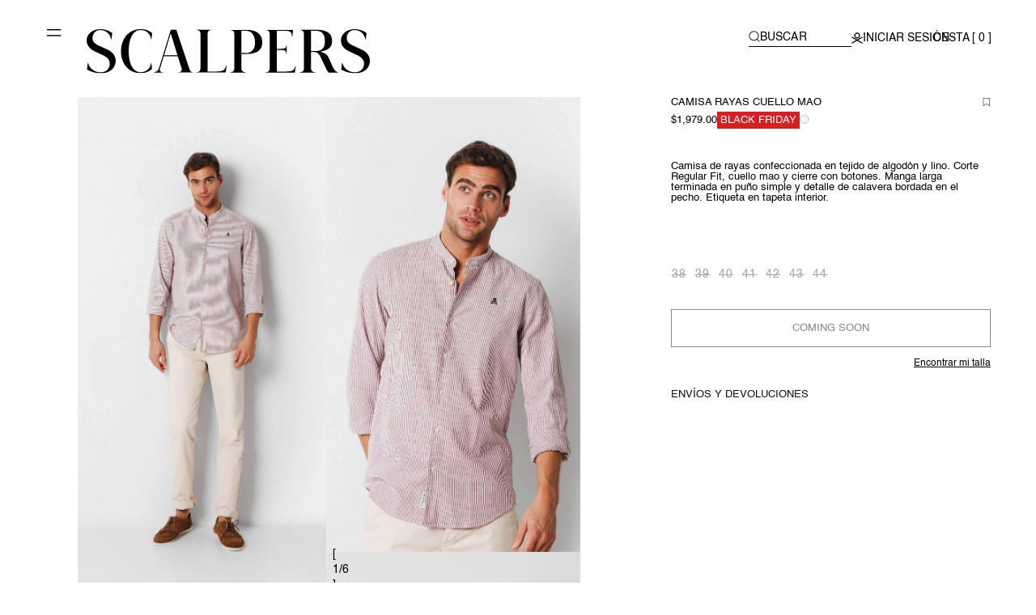

--- FILE ---
content_type: text/html; charset=utf-8
request_url: https://scalperscompany.mx/products/23989-frank-mao-shirt-ss20-burgundystripes
body_size: 95368
content:
<!doctype html>
<html class="no-js" lang="es">
  <head>
	<script src="//scalperscompany.mx/cdn/shop/files/pandectes-rules.js?v=4109971324233072126"></script>
	
	
	
	
	
    
    <script>window.dataLayer = window.dataLayer || [];
    
</script>
    <!-- Google Tag Manager -->
    <script>
      (function (w, d, s, l, i) {
        w[l] = w[l] || [];
        w[l].push({ 'gtm.start': new Date().getTime(), event: 'gtm.js' });
        var f = d.getElementsByTagName(s)[0],
          j = d.createElement(s),
          dl = l != 'dataLayer' ? '&l=' + l : '';
        j.async = true;
        j.src = 'https://www.googletagmanager.com/gtm.js?id=' + i + dl;
        f.parentNode.insertBefore(j, f);
      })(window, document, 'script', 'dataLayer', 'GTM-NRFTQZP');
    </script>
    <!-- End Google Tag Manager -->
    
    <script type="text/javascript">

  var windowWidth,lazyLink,lazyImages,lazySource,lazyBackground,lazyIframe,lazyScripts,navigator_platform,lazyLoadedJS,src,style,datasrc,urls,analytics,s,x,i,j,flag;
  function init(){flag&&(flag=0,lazyLoadImg(),lazyLoadBackground(),lazyLoadIframe(),lazyLoadSource(),load_all_js())}
  function isElementInViewport(t){
    var a=t.getBoundingClientRect();
    return a.top>=0&&a.left>=0&&a.bottom<=(window.innerHeight||document.documentElement.clientHeight)&&a.right<=(window.innerWidth||document.documentElement.clientWidth)
  }
  function insertAfter(newNode, referenceNode) {
    referenceNode.parentNode.insertBefore(newNode, referenceNode.nextSibling);
  }
  function isElementInView(t){
    var a=t.getBoundingClientRect();
    return a.top<(window.innerHeight/2||document.documentElement.clientHeight/2) && a.bottom>(window.innerHeight/2||document.documentElement.clientHeight/2)
  }
  function lazyLoadLink(){
    lazyLink.forEach(function(t){
      if(t.href=='') t.href=null==t.dataset.href?t.href:t.dataset.href
    })
  }
  function lazyLoadImg(){
    lazyImages.forEach(function(t){
      null!=(src=windowWidth<600?null==t.dataset.mobsrc?t.dataset.src:t.dataset.mobsrc:t.dataset.src)&&(t.src=src),t.classList.remove("lazy2")
    })
  }
  function lazyLoadImg2(){
    lazyImages.forEach(function(t){
      isElementInViewport(t)&&(null!=(src=windowWidth<600?null==t.dataset.mobsrc?t.dataset.src:t.dataset.mobsrc:t.dataset.src)&&(t.src=src),t.classList.remove("lazy"))
    })
  }
  function lazyLoadSource(){
    lazySource.forEach(function(t){
      t.srcset=null==t.dataset.srcset?t.srcset:t.dataset.srcset
    })
  }
  function lazyLoadBackground(){
    lazyBackground.forEach(function(t){
      lazybg=windowWidth<768?null==t.dataset.mobstyle?t.dataset.style:t.dataset.mobstyle:t.dataset.style,null!=lazybg&&(t.style=lazybg),t.classList.remove("lazybg")
    })
  }
  function lazyLoadIframe(){
    lazyIframe.forEach(function(t){
      t.src=null==t.dataset.src?t.src:t.dataset.src
    })
  }
  function lazyLoadScripts(){
    j!=lazyScripts.length&&("lazyload2"==lazyScripts[j].getAttribute("type")?(lazyScripts[j].setAttribute("type","lazyloaded"),void 0!==lazyScripts[j].dataset.src?((s=document.createElement("script")).src=lazyScripts[j].dataset.src,document.body.appendChild(s),s.onload=function(){j++,lazyLoadScripts()}):((s=document.createElement("script")).innerHTML=lazyScripts[j].innerHTML,document.body.appendChild(s),j++,lazyLoadScripts())):(j++,lazyLoadScripts()))
  }
  function lazyLoadCss(t){
    (s=document.createElement("link")).rel="stylesheet",s.href=t,document.getElementsByTagName("head")[0].appendChild(s)
  }
  function lazyLoadJS(t){
    if(lazyLoadedJS)return setTimeout(function(){lazyLoadJS(t)},200),!1;lazyLoadedJS=1,(s=document.createElement("script")).src=t,s.onload=function(){lazyLoadedJS=0},document.body.appendChild(s)
  }
  function wnwAnalytics() {
    var script2 = document.querySelectorAll(".analytics");
    script2.forEach(function(analyticsScript) {
      s = document.createElement("script");
      s.innerHTML = analyticsScript.innerHTML;
      insertAfter(s, analyticsScript);
      analyticsScript.parentNode.removeChild(analyticsScript);
    });
  }
  document.addEventListener("DOMContentLoaded",function(){windowWidth=screen.width,lazyLink=document.querySelectorAll("link[data-href]"),lazyImages=document.querySelectorAll("img.lazy2"),nolazyImages=document.querySelectorAll("img.lazy"),lazyBackground=document.querySelectorAll(".lazybg"),lazyIframe=document.querySelectorAll("iframe"),lazySource=document.querySelectorAll("source"),lazyScripts=document.querySelectorAll("script[type=lazyload2]"),navigator_platform=navigator.platform,i=0,j=0,flag=1,window.addEventListener("wheel",function(){init()}),window.addEventListener("mousemove",function(){init()}),window.addEventListener("touchstart",function(){init()}),/*"Linux x86_64"!=navigator_platform&&init(),*/setTimeout(function(){init()},20000)});

  function load_all_js() {

    console.log("Yes-optimization");
    lazyLink=document.querySelectorAll("link[data-href]");
    lazyLoadLink();

    setTimeout(function() {
      const wnw_load = new Event('wnw_load');
      window.dispatchEvent(wnw_load);
    }, 100);
    setTimeout(function() {
      var DOMContentLoaded2_event = document.createEvent("Event");
      DOMContentLoaded2_event.initEvent("DOMContentLoaded2", true, true);
      window.document.dispatchEvent(DOMContentLoaded2_event);
    }, 10000);
    setTimeout(function() {
      wnwAnalytics();
    },100);


    j=0;
    lazyScripts = document.querySelectorAll("script[type=lazyload2]");
    lazyLoadScripts();

    lazySource = document.querySelectorAll("source");
    lazyLoadSource();

    setInterval(function() {
      lazyImages = document.querySelectorAll('img.lazy2');
      lazyBackground = document.querySelectorAll('.lazybg');
      lazyLoadImg();
      lazyLoadBackground();
    }, 2000);
  }


(events => {
  const triggerScript = () => {
      events.forEach(type => window.removeEventListener(type, triggerScript));
      //Dynamic load js from data-src and lazy script
      (() => {
          let lazyScripts = document.querySelectorAll("script[type=lazyscript]");
          lazyScripts.forEach(e => {
              let script = document.createElement("script");
              script.setAttribute("lazyloaded", true);
              if (e.src) {
                  script.src = e.src;
                  if (e.defer) {
                      script.defer = true;
                  }
                  if (e.async) {
                      script.async = true;
                  }
              } else {
                  script.innerHTML = e.innerHTML;
              }
              document.head.appendChild(script);
          })
      })()

  };
  events.forEach(type => window.addEventListener(type, triggerScript, {once: true, passive: true}))
})(['touchstart', 'mouseover', 'wheel', 'keydown'])

</script>


    <script type="lazyload2" data-src="//searchserverapi.com/widgets/shopify/init.js?a=6b6D9F2N5p"></script>

    <script src="//scalperscompany.mx/cdn/shop/t/167/assets/custom.js?v=29477818065179351311747313209" type="application/javascript"></script>

    <meta charset="utf-8">
    <meta http-equiv="X-UA-Compatible" content="IE=edge">
    <meta name="viewport" content="width=device-width,initial-scale=1,maximum-scale=3">
    <meta name="theme-color" content="">
    <meta name="google-site-verification" content="jo4jabsvtY5iCz0-Oo4j7HNngUmIZZdi2O0W1mZvzHM" />
    <link rel="canonical" href="https://scalperscompany.mx/products/23989-frank-mao-shirt-ss20-burgundystripes"><link rel="icon" type="image/png" href="//scalperscompany.mx/cdn/shop/files/CARRITO_aed5aea2-3a1e-4c8a-894f-64c889689e05.svg?crop=center&height=32&v=1719311937&width=32"><link rel="preconnect" href="https://fonts.shopifycdn.com" crossorigin><title>
      CAMISA RAYAS CUELLO MAO
 &ndash; Scalpers MX</title>

    
      <meta name="description" content="Camisa de rayas confeccionada en tejido de algodón y lino. Corte Regular Fit, cuello mao y cierre con botones. Manga larga terminada en puño simple y detalle de calavera bordada en el pecho. Etiqueta en tapeta interior.">
    

    

<meta property="og:site_name" content="Scalpers MX">
<meta property="og:url" content="https://scalperscompany.mx/products/23989-frank-mao-shirt-ss20-burgundystripes">
<meta property="og:title" content="CAMISA RAYAS CUELLO MAO">
<meta property="og:type" content="product">
<meta property="og:description" content="Camisa de rayas confeccionada en tejido de algodón y lino. Corte Regular Fit, cuello mao y cierre con botones. Manga larga terminada en puño simple y detalle de calavera bordada en el pecho. Etiqueta en tapeta interior."><meta property="og:image" content="http://scalperscompany.mx/cdn/shop/products/23989-BURGUNDYSTRIPES-3.jpg?v=1582126323">
  <meta property="og:image:secure_url" content="https://scalperscompany.mx/cdn/shop/products/23989-BURGUNDYSTRIPES-3.jpg?v=1582126323">
  <meta property="og:image:width" content="1900">
  <meta property="og:image:height" content="2358"><meta property="og:price:amount" content="1,979.00">
  <meta property="og:price:currency" content="MXN"><meta name="twitter:card" content="summary_large_image">
<meta name="twitter:title" content="CAMISA RAYAS CUELLO MAO">
<meta name="twitter:description" content="Camisa de rayas confeccionada en tejido de algodón y lino. Corte Regular Fit, cuello mao y cierre con botones. Manga larga terminada en puño simple y detalle de calavera bordada en el pecho. Etiqueta en tapeta interior.">


    
    <script src="//scalperscompany.mx/cdn/shop/t/167/assets/constants.js?v=58251544750838685771747313209" defer="defer" type="application/javascript"></script>
    <script src="//scalperscompany.mx/cdn/shop/t/167/assets/pubsub.js?v=158357773527763999511747313208" defer="defer" type="application/javascript"></script>
    <script src="//scalperscompany.mx/cdn/shop/t/167/assets/swiper-bundle.min.js?v=19406717742730602051747313211" type="application/javascript" defer></script>
    <script src="//scalperscompany.mx/cdn/shop/t/167/assets/global.js?v=49321713263238524611756278993" type="application/javascript" defer></script>
    <script src="//scalperscompany.mx/cdn/shop/t/167/assets/rocket-size-guide.js?v=113909312059908560431747313209" type="application/javascript" defer></script>
    
    <script src="//scalperscompany.mx/cdn/shop/t/167/assets/product-form.js?v=110309672811319017621747313210" type="application/javascript" defer></script>
    
<script src="//scalperscompany.mx/cdn/shop/t/167/assets/animations.js?v=114255849464433187621747313209" defer="defer"></script>
    <script>window.performance && window.performance.mark && window.performance.mark('shopify.content_for_header.start');</script><meta name="google-site-verification" content="VfzYE1CEtbRUE0cTG8fwhdwfw5voU_Yv9PQSNOMegzw">
<meta id="shopify-digital-wallet" name="shopify-digital-wallet" content="/8845951031/digital_wallets/dialog">
<meta name="shopify-checkout-api-token" content="c480607abce10b1deae5005aedfa98c7">
<meta id="in-context-paypal-metadata" data-shop-id="8845951031" data-venmo-supported="false" data-environment="production" data-locale="es_ES" data-paypal-v4="true" data-currency="MXN">
<link rel="alternate" type="application/json+oembed" href="https://scalperscompany.mx/products/23989-frank-mao-shirt-ss20-burgundystripes.oembed">
<script async="async" src="/checkouts/internal/preloads.js?locale=es-MX"></script>
<script id="shopify-features" type="application/json">{"accessToken":"c480607abce10b1deae5005aedfa98c7","betas":["rich-media-storefront-analytics"],"domain":"scalperscompany.mx","predictiveSearch":true,"shopId":8845951031,"locale":"es"}</script>
<script>var Shopify = Shopify || {};
Shopify.shop = "mx-scalperscompany-com.myshopify.com";
Shopify.locale = "es";
Shopify.currency = {"active":"MXN","rate":"1.0"};
Shopify.country = "MX";
Shopify.theme = {"name":"SCALPERS MX - main","id":141356368070,"schema_name":"Dawn","schema_version":"10.0.0","theme_store_id":null,"role":"main"};
Shopify.theme.handle = "null";
Shopify.theme.style = {"id":null,"handle":null};
Shopify.cdnHost = "scalperscompany.mx/cdn";
Shopify.routes = Shopify.routes || {};
Shopify.routes.root = "/";</script>
<script type="module">!function(o){(o.Shopify=o.Shopify||{}).modules=!0}(window);</script>
<script>!function(o){function n(){var o=[];function n(){o.push(Array.prototype.slice.apply(arguments))}return n.q=o,n}var t=o.Shopify=o.Shopify||{};t.loadFeatures=n(),t.autoloadFeatures=n()}(window);</script>
<script id="shop-js-analytics" type="application/json">{"pageType":"product"}</script>
<script defer="defer" async type="module" src="//scalperscompany.mx/cdn/shopifycloud/shop-js/modules/v2/client.init-shop-cart-sync_DaR8I8JV.es.esm.js"></script>
<script defer="defer" async type="module" src="//scalperscompany.mx/cdn/shopifycloud/shop-js/modules/v2/chunk.common_CvUpgQgQ.esm.js"></script>
<script type="module">
  await import("//scalperscompany.mx/cdn/shopifycloud/shop-js/modules/v2/client.init-shop-cart-sync_DaR8I8JV.es.esm.js");
await import("//scalperscompany.mx/cdn/shopifycloud/shop-js/modules/v2/chunk.common_CvUpgQgQ.esm.js");

  window.Shopify.SignInWithShop?.initShopCartSync?.({"fedCMEnabled":true,"windoidEnabled":true});

</script>
<script>(function() {
  var isLoaded = false;
  function asyncLoad() {
    if (isLoaded) return;
    isLoaded = true;
    var urls = ["https:\/\/app.kiwisizing.com\/web\/js\/dist\/kiwiSizing\/plugin\/SizingPlugin.prod.js?v=328\u0026shop=mx-scalperscompany-com.myshopify.com","\/\/social-login.oxiapps.com\/api\/init?vt=928365\u0026shop=mx-scalperscompany-com.myshopify.com","https:\/\/wrapin.prezenapps.com\/public\/js\/load-wrapin-app.js?shop=mx-scalperscompany-com.myshopify.com","https:\/\/affiliatepluginintegration.cj.com\/getPluginJS?shop=mx-scalperscompany-com.myshopify.com","\/\/searchanise-ef84.kxcdn.com\/widgets\/shopify\/init.js?a=6b6D9F2N5p\u0026shop=mx-scalperscompany-com.myshopify.com","https:\/\/connect.nosto.com\/include\/script\/shopify-8845951031.js?shop=mx-scalperscompany-com.myshopify.com","https:\/\/swymv3premium-01.azureedge.net\/code\/swym-shopify.js?shop=mx-scalperscompany-com.myshopify.com"];
    for (var i = 0; i < urls.length; i++) {
      var s = document.createElement('script');
      s.type = 'text/javascript';
      s.async = true;
      s.src = urls[i];
      var x = document.getElementsByTagName('script')[0];
      x.parentNode.insertBefore(s, x);
    }
  };
  if(window.attachEvent) {
    window.attachEvent('onload', asyncLoad);
  } else {
    window.addEventListener('load', asyncLoad, false);
  }
})();</script>
<script id="__st">var __st={"a":8845951031,"offset":-21600,"reqid":"1d617330-928f-425f-86b1-866cd0824ea0-1764346133","pageurl":"scalperscompany.mx\/products\/23989-frank-mao-shirt-ss20-burgundystripes","u":"7d260fbbb413","p":"product","rtyp":"product","rid":4417021313142};</script>
<script>window.ShopifyPaypalV4VisibilityTracking = true;</script>
<script id="captcha-bootstrap">!function(){'use strict';const t='contact',e='account',n='new_comment',o=[[t,t],['blogs',n],['comments',n],[t,'customer']],c=[[e,'customer_login'],[e,'guest_login'],[e,'recover_customer_password'],[e,'create_customer']],r=t=>t.map((([t,e])=>`form[action*='/${t}']:not([data-nocaptcha='true']) input[name='form_type'][value='${e}']`)).join(','),a=t=>()=>t?[...document.querySelectorAll(t)].map((t=>t.form)):[];function s(){const t=[...o],e=r(t);return a(e)}const i='password',u='form_key',d=['recaptcha-v3-token','g-recaptcha-response','h-captcha-response',i],f=()=>{try{return window.sessionStorage}catch{return}},m='__shopify_v',_=t=>t.elements[u];function p(t,e,n=!1){try{const o=window.sessionStorage,c=JSON.parse(o.getItem(e)),{data:r}=function(t){const{data:e,action:n}=t;return t[m]||n?{data:e,action:n}:{data:t,action:n}}(c);for(const[e,n]of Object.entries(r))t.elements[e]&&(t.elements[e].value=n);n&&o.removeItem(e)}catch(o){console.error('form repopulation failed',{error:o})}}const l='form_type',E='cptcha';function T(t){t.dataset[E]=!0}const w=window,h=w.document,L='Shopify',v='ce_forms',y='captcha';let A=!1;((t,e)=>{const n=(g='f06e6c50-85a8-45c8-87d0-21a2b65856fe',I='https://cdn.shopify.com/shopifycloud/storefront-forms-hcaptcha/ce_storefront_forms_captcha_hcaptcha.v1.5.2.iife.js',D={infoText:'Protegido por hCaptcha',privacyText:'Privacidad',termsText:'Términos'},(t,e,n)=>{const o=w[L][v],c=o.bindForm;if(c)return c(t,g,e,D).then(n);var r;o.q.push([[t,g,e,D],n]),r=I,A||(h.body.append(Object.assign(h.createElement('script'),{id:'captcha-provider',async:!0,src:r})),A=!0)});var g,I,D;w[L]=w[L]||{},w[L][v]=w[L][v]||{},w[L][v].q=[],w[L][y]=w[L][y]||{},w[L][y].protect=function(t,e){n(t,void 0,e),T(t)},Object.freeze(w[L][y]),function(t,e,n,w,h,L){const[v,y,A,g]=function(t,e,n){const i=e?o:[],u=t?c:[],d=[...i,...u],f=r(d),m=r(i),_=r(d.filter((([t,e])=>n.includes(e))));return[a(f),a(m),a(_),s()]}(w,h,L),I=t=>{const e=t.target;return e instanceof HTMLFormElement?e:e&&e.form},D=t=>v().includes(t);t.addEventListener('submit',(t=>{const e=I(t);if(!e)return;const n=D(e)&&!e.dataset.hcaptchaBound&&!e.dataset.recaptchaBound,o=_(e),c=g().includes(e)&&(!o||!o.value);(n||c)&&t.preventDefault(),c&&!n&&(function(t){try{if(!f())return;!function(t){const e=f();if(!e)return;const n=_(t);if(!n)return;const o=n.value;o&&e.removeItem(o)}(t);const e=Array.from(Array(32),(()=>Math.random().toString(36)[2])).join('');!function(t,e){_(t)||t.append(Object.assign(document.createElement('input'),{type:'hidden',name:u})),t.elements[u].value=e}(t,e),function(t,e){const n=f();if(!n)return;const o=[...t.querySelectorAll(`input[type='${i}']`)].map((({name:t})=>t)),c=[...d,...o],r={};for(const[a,s]of new FormData(t).entries())c.includes(a)||(r[a]=s);n.setItem(e,JSON.stringify({[m]:1,action:t.action,data:r}))}(t,e)}catch(e){console.error('failed to persist form',e)}}(e),e.submit())}));const S=(t,e)=>{t&&!t.dataset[E]&&(n(t,e.some((e=>e===t))),T(t))};for(const o of['focusin','change'])t.addEventListener(o,(t=>{const e=I(t);D(e)&&S(e,y())}));const B=e.get('form_key'),M=e.get(l),P=B&&M;t.addEventListener('DOMContentLoaded',(()=>{const t=y();if(P)for(const e of t)e.elements[l].value===M&&p(e,B);[...new Set([...A(),...v().filter((t=>'true'===t.dataset.shopifyCaptcha))])].forEach((e=>S(e,t)))}))}(h,new URLSearchParams(w.location.search),n,t,e,['guest_login'])})(!0,!0)}();</script>
<script integrity="sha256-52AcMU7V7pcBOXWImdc/TAGTFKeNjmkeM1Pvks/DTgc=" data-source-attribution="shopify.loadfeatures" defer="defer" src="//scalperscompany.mx/cdn/shopifycloud/storefront/assets/storefront/load_feature-81c60534.js" crossorigin="anonymous"></script>
<script data-source-attribution="shopify.dynamic_checkout.dynamic.init">var Shopify=Shopify||{};Shopify.PaymentButton=Shopify.PaymentButton||{isStorefrontPortableWallets:!0,init:function(){window.Shopify.PaymentButton.init=function(){};var t=document.createElement("script");t.src="https://scalperscompany.mx/cdn/shopifycloud/portable-wallets/latest/portable-wallets.es.js",t.type="module",document.head.appendChild(t)}};
</script>
<script data-source-attribution="shopify.dynamic_checkout.buyer_consent">
  function portableWalletsHideBuyerConsent(e){var t=document.getElementById("shopify-buyer-consent"),n=document.getElementById("shopify-subscription-policy-button");t&&n&&(t.classList.add("hidden"),t.setAttribute("aria-hidden","true"),n.removeEventListener("click",e))}function portableWalletsShowBuyerConsent(e){var t=document.getElementById("shopify-buyer-consent"),n=document.getElementById("shopify-subscription-policy-button");t&&n&&(t.classList.remove("hidden"),t.removeAttribute("aria-hidden"),n.addEventListener("click",e))}window.Shopify?.PaymentButton&&(window.Shopify.PaymentButton.hideBuyerConsent=portableWalletsHideBuyerConsent,window.Shopify.PaymentButton.showBuyerConsent=portableWalletsShowBuyerConsent);
</script>
<script data-source-attribution="shopify.dynamic_checkout.cart.bootstrap">document.addEventListener("DOMContentLoaded",(function(){function t(){return document.querySelector("shopify-accelerated-checkout-cart, shopify-accelerated-checkout")}if(t())Shopify.PaymentButton.init();else{new MutationObserver((function(e,n){t()&&(Shopify.PaymentButton.init(),n.disconnect())})).observe(document.body,{childList:!0,subtree:!0})}}));
</script>
<link id="shopify-accelerated-checkout-styles" rel="stylesheet" media="screen" href="https://scalperscompany.mx/cdn/shopifycloud/portable-wallets/latest/accelerated-checkout-backwards-compat.css" crossorigin="anonymous">
<style id="shopify-accelerated-checkout-cart">
        #shopify-buyer-consent {
  margin-top: 1em;
  display: inline-block;
  width: 100%;
}

#shopify-buyer-consent.hidden {
  display: none;
}

#shopify-subscription-policy-button {
  background: none;
  border: none;
  padding: 0;
  text-decoration: underline;
  font-size: inherit;
  cursor: pointer;
}

#shopify-subscription-policy-button::before {
  box-shadow: none;
}

      </style>
<script id="sections-script" data-sections="header" defer="defer" src="//scalperscompany.mx/cdn/shop/t/167/compiled_assets/scripts.js?26544"></script>
<script>window.performance && window.performance.mark && window.performance.mark('shopify.content_for_header.end');</script>

    <style>
@media (max-width: 430px){
  .product-badge {
    margin-top: 1.5px
  }
   .price__sale .price-item--sale {
     padding: 1.5px !important;
   }
 }
  @font-face {
  font-family: Assistant;
  font-weight: 400;
  font-style: normal;
  font-display: swap;
  src: url("//scalperscompany.mx/cdn/fonts/assistant/assistant_n4.9120912a469cad1cc292572851508ca49d12e768.woff2") format("woff2"),
       url("//scalperscompany.mx/cdn/fonts/assistant/assistant_n4.6e9875ce64e0fefcd3f4446b7ec9036b3ddd2985.woff") format("woff");
}

  
  
  
  @font-face {
  font-family: Assistant;
  font-weight: 400;
  font-style: normal;
  font-display: swap;
  src: url("//scalperscompany.mx/cdn/fonts/assistant/assistant_n4.9120912a469cad1cc292572851508ca49d12e768.woff2") format("woff2"),
       url("//scalperscompany.mx/cdn/fonts/assistant/assistant_n4.6e9875ce64e0fefcd3f4446b7ec9036b3ddd2985.woff") format("woff");
}


  
    :root,
    .color-background-1 {
      --color-background: 255,255,255;
    
      --gradient-background: #ffffff;
    
    --color-foreground: 18,18,18;
    --color-shadow: 18,18,18;
    --color-button: 18,18,18;
    --color-button-text: 255,255,255;
    --color-secondary-button: 255,255,255;
    --color-secondary-button-text: 18,18,18;
    --color-link: 18,18,18;
    --color-badge-foreground: 18,18,18;
    --color-badge-background: 255,255,255;
    --color-badge-border: 18,18,18;
    --payment-terms-background-color: rgb(255 255 255);
  }
  
    
    .color-background-2 {
      --color-background: 243,243,243;
    
      --gradient-background: #f3f3f3;
    
    --color-foreground: 18,18,18;
    --color-shadow: 18,18,18;
    --color-button: 18,18,18;
    --color-button-text: 243,243,243;
    --color-secondary-button: 243,243,243;
    --color-secondary-button-text: 18,18,18;
    --color-link: 18,18,18;
    --color-badge-foreground: 18,18,18;
    --color-badge-background: 243,243,243;
    --color-badge-border: 18,18,18;
    --payment-terms-background-color: rgb(243 243 243);
  }
  
    
    .color-inverse {
      --color-background: 36,40,51;
    
      --gradient-background: #242833;
    
    --color-foreground: 255,255,255;
    --color-shadow: 18,18,18;
    --color-button: 255,255,255;
    --color-button-text: 0,0,0;
    --color-secondary-button: 36,40,51;
    --color-secondary-button-text: 255,255,255;
    --color-link: 255,255,255;
    --color-badge-foreground: 255,255,255;
    --color-badge-background: 36,40,51;
    --color-badge-border: 255,255,255;
    --payment-terms-background-color: rgb(36 40 51);
  }
  
    
    .color-accent-1 {
      --color-background: 18,18,18;
    
      --gradient-background: #121212;
    
    --color-foreground: 255,255,255;
    --color-shadow: 18,18,18;
    --color-button: 255,255,255;
    --color-button-text: 18,18,18;
    --color-secondary-button: 18,18,18;
    --color-secondary-button-text: 255,255,255;
    --color-link: 255,255,255;
    --color-badge-foreground: 255,255,255;
    --color-badge-background: 18,18,18;
    --color-badge-border: 255,255,255;
    --payment-terms-background-color: rgb(18 18 18);
  }
  
    
    .color-accent-2 {
      --color-background: 51,79,180;
    
      --gradient-background: #334fb4;
    
    --color-foreground: 255,255,255;
    --color-shadow: 18,18,18;
    --color-button: 255,255,255;
    --color-button-text: 51,79,180;
    --color-secondary-button: 51,79,180;
    --color-secondary-button-text: 255,255,255;
    --color-link: 255,255,255;
    --color-badge-foreground: 255,255,255;
    --color-badge-background: 51,79,180;
    --color-badge-border: 255,255,255;
    --payment-terms-background-color: rgb(51 79 180);
  }
  
    
    .color-scheme-bdc0a4f5-87b3-4e4c-aa88-1ec81494ea76 {
      --color-background: 0,0,0;
    
      --gradient-background: rgba(0,0,0,0);
    
    --color-foreground: 0,0,0;
    --color-shadow: 0,0,0;
    --color-button: 0,0,0;
    --color-button-text: 255,255,255;
    --color-secondary-button: 0,0,0;
    --color-secondary-button-text: 0,0,0;
    --color-link: 0,0,0;
    --color-badge-foreground: 0,0,0;
    --color-badge-background: 0,0,0;
    --color-badge-border: 0,0,0;
    --payment-terms-background-color: rgb(0 0 0);
  }
  

  body, .color-background-1, .color-background-2, .color-inverse, .color-accent-1, .color-accent-2, .color-scheme-bdc0a4f5-87b3-4e4c-aa88-1ec81494ea76 {
    color: rgba(var(--color-foreground), 0.75);
    background-color: rgb(var(--color-background));
  }

  :root {
    --font-body-family: Assistant, sans-serif;
    --font-body-style: normal;
    --font-body-weight: 400;
    --font-body-weight-bold: 700;

    --font-heading-family: Assistant, sans-serif;
    --font-heading-style: normal;
    --font-heading-weight: 400;

    --font-body-scale: 1.0;
    --font-heading-scale: 1.0;

    --media-padding: px;
    --media-border-opacity: 0.05;
    --media-border-width: 1px;
    --media-radius: 0px;
    --media-shadow-opacity: 0.0;
    --media-shadow-horizontal-offset: 0px;
    --media-shadow-vertical-offset: 4px;
    --media-shadow-blur-radius: 5px;
    --media-shadow-visible: 0;

    --page-width: 130rem;
    --page-width-margin: 0rem;

    --product-card-image-padding: 0.0rem;
    --product-card-corner-radius: 0.0rem;
    --product-card-text-alignment: left;
    --product-card-border-width: 0.0rem;
    --product-card-border-opacity: 0.1;
    --product-card-shadow-opacity: 0.0;
    --product-card-shadow-visible: 0;
    --product-card-shadow-horizontal-offset: 0.0rem;
    --product-card-shadow-vertical-offset: 0.4rem;
    --product-card-shadow-blur-radius: 0.5rem;

    --collection-card-image-padding: 0.0rem;
    --collection-card-corner-radius: 0.0rem;
    --collection-card-text-alignment: left;
    --collection-card-border-width: 0.0rem;
    --collection-card-border-opacity: 0.1;
    --collection-card-shadow-opacity: 0.0;
    --collection-card-shadow-visible: 0;
    --collection-card-shadow-horizontal-offset: 0.0rem;
    --collection-card-shadow-vertical-offset: 0.4rem;
    --collection-card-shadow-blur-radius: 0.5rem;

    --blog-card-image-padding: 0.0rem;
    --blog-card-corner-radius: 0.0rem;
    --blog-card-text-alignment: left;
    --blog-card-border-width: 0.0rem;
    --blog-card-border-opacity: 0.1;
    --blog-card-shadow-opacity: 0.0;
    --blog-card-shadow-visible: 0;
    --blog-card-shadow-horizontal-offset: 0.0rem;
    --blog-card-shadow-vertical-offset: 0.4rem;
    --blog-card-shadow-blur-radius: 0.5rem;

    --badge-corner-radius: 4.0rem;

    --popup-border-width: 1px;
    --popup-border-opacity: 0.1;
    --popup-corner-radius: 0px;
    --popup-shadow-opacity: 0.0;
    --popup-shadow-horizontal-offset: 0px;
    --popup-shadow-vertical-offset: 4px;
    --popup-shadow-blur-radius: 5px;

    --drawer-border-width: 1px;
    --drawer-border-opacity: 0.1;
    --drawer-shadow-opacity: 0.0;
    --drawer-shadow-horizontal-offset: 0px;
    --drawer-shadow-vertical-offset: 4px;
    --drawer-shadow-blur-radius: 5px;

    --spacing-sections-desktop: 0px;
    --spacing-sections-mobile: 0px;

    --grid-desktop-vertical-spacing: 8px;
    --grid-desktop-horizontal-spacing: 8px;
    --grid-mobile-vertical-spacing: 8px;
    --grid-mobile-horizontal-spacing: 8px;

    --text-boxes-border-opacity: 0.1;
    --text-boxes-border-width: 0px;
    --text-boxes-radius: 0px;
    --text-boxes-shadow-opacity: 0.0;
    --text-boxes-shadow-visible: 0;
    --text-boxes-shadow-horizontal-offset: 0px;
    --text-boxes-shadow-vertical-offset: 4px;
    --text-boxes-shadow-blur-radius: 5px;

    --buttons-radius: 0px;
    --buttons-radius-outset: 0px;
    --buttons-border-width: 1px;
    --buttons-border-opacity: 1.0;
    --buttons-shadow-opacity: 0.0;
    --buttons-shadow-visible: 0;
    --buttons-shadow-horizontal-offset: 0px;
    --buttons-shadow-vertical-offset: 4px;
    --buttons-shadow-blur-radius: 5px;
    --buttons-border-offset: 0px;

    --inputs-radius: 0px;
    --inputs-border-width: 1px;
    --inputs-border-opacity: 0.55;
    --inputs-shadow-opacity: 0.0;
    --inputs-shadow-horizontal-offset: 0px;
    --inputs-margin-offset: 0px;
    --inputs-shadow-vertical-offset: 4px;
    --inputs-shadow-blur-radius: 5px;
    --inputs-radius-outset: 0px;

    --variant-pills-radius: 40px;
    --variant-pills-border-width: 1px;
    --variant-pills-border-opacity: 0.55;
    --variant-pills-shadow-opacity: 0.0;
    --variant-pills-shadow-horizontal-offset: 0px;
    --variant-pills-shadow-vertical-offset: 4px;
    --variant-pills-shadow-blur-radius: 5px;
  }

  *,
  *::before,
  *::after {
    box-sizing: inherit;
  }

  html {
    box-sizing: border-box;
    font-size: calc(var(--font-body-scale) * 62.5%);
    height: 100%;
  }

  body {
    display: grid;
    grid-template-rows: auto auto 1fr auto;
    grid-template-columns: 100%;
    min-height: 100%;
    margin: 0;
    font-size: 1.5rem;
    letter-spacing: 0.06rem;
    line-height: calc(1 + 0.8 / var(--font-body-scale));
    font-family: "Helvetica";
    font-style: var(--font-body-style);
    font-weight: var(--font-body-weight);
  }

  @media screen and (min-width: 750px) {
    body {
      font-size: 1.6rem;
    }
  }
</style>
    <link href="//scalperscompany.mx/cdn/shop/t/167/assets/base.css?v=173120141973508642751756278992" rel="stylesheet" type="text/css" media="all" />
    
    <link href="//scalperscompany.mx/cdn/shop/t/167/assets/rocket.css?v=170677244245651616841763657999" rel="stylesheet" type="text/css" media="all" />
    <link href="//scalperscompany.mx/cdn/shop/t/167/assets/main.css?v=140454977736174830781756278994" rel="stylesheet" type="text/css" media="all" />

    <!-- Begin Recently Viewed Products -->

    <script src="https://code.jquery.com/jquery-3.3.1.min.js"></script>

    <script src="//scalperscompany.mx/cdn/shop/t/167/assets/js.cookie-2.2.1.min.js?v=93065961542703289501747313210" type="application/javascript" defer></script>
    <script src="//scalperscompany.mx/cdn/shop/t/167/assets/jquery.chained.min.js?v=173102331366690507191747313209" type="application/javascript" defer></script>

    
      <script type="lazyload2">
        Shopify.Products.recordRecentlyViewed();
      </script>
    

    <!-- End Recently Viewed Products --><link rel="preload" as="font" href="//scalperscompany.mx/cdn/fonts/assistant/assistant_n4.9120912a469cad1cc292572851508ca49d12e768.woff2" type="font/woff2" crossorigin><link
        rel="stylesheet"
        href="//scalperscompany.mx/cdn/shop/t/167/assets/component-predictive-search.css?v=118923337488134913561747313208"
        media="print"
        onload="this.media='all'"
      ><script>
      document.documentElement.className = document.documentElement.className.replace('no-js', 'js');
      if (Shopify.designMode) {
        document.documentElement.classList.add('shopify-design-mode');
      }
    </script>
    


    

    

    
  
  <!-- BEGIN app block: shopify://apps/pandectes-gdpr/blocks/banner/58c0baa2-6cc1-480c-9ea6-38d6d559556a -->
  
  <script>
    
      window.PandectesSettings = {"store":{"id":8845951031,"plan":"premium","theme":"SCALPERS MX - main","primaryLocale":"es","adminMode":false,"headless":false,"storefrontRootDomain":"","checkoutRootDomain":"","storefrontAccessToken":""},"tsPublished":1743674192,"declaration":{"showPurpose":false,"showProvider":false,"showDateGenerated":false},"language":{"unpublished":[],"languageMode":"Multilingual","fallbackLanguage":"es","languageDetection":"browser","languagesSupported":["en"]},"texts":{"managed":{"headerText":{"en":"We respect your privacy","es":"respetamos tu privacidad"},"consentText":{"en":"We use our own and third party cookies to show you advertising tailored to your browsing experience. You can accept all cookies or manage your preferences in the settings panel. Find out more at","es":"Utilizamos cookies propias y de terceros para mostrarte publicidad elaborada según tu navegación. Puedes aceptar todas las cookies o gestionar tus preferencias en el panel de configuración. Consulta más información en"},"linkText":{"en":"Cookies Policy","es":"Políticas de Cookies"},"imprintText":{"en":"Imprint","es":"Imprint"},"googleLinkText":{"en":"Google's Privacy Terms","es":"Términos de privacidad de Google"},"allowButtonText":{"en":"Accept all cookies","es":"Aceptar todas las cookies"},"denyButtonText":{"en":"Decline","es":"Disminución"},"dismissButtonText":{"en":"Accept","es":"OK"},"leaveSiteButtonText":{"en":"Leave this site","es":"Salir de este sitio"},"preferencesButtonText":{"en":"Preferences","es":"Preferencias"},"cookiePolicyText":{"en":"Cookie policy","es":"Política de cookies"},"preferencesPopupTitleText":{"en":"Manage consent preferences","es":"Configuración de cookies"},"preferencesPopupIntroText":{"en":"When you visit any web site, it may store or retrieve information on your browser, mostly in the form of cookies. This information might be about you, your preferences or your device and is mostly used to make the site work as you expect it to. The information does not usually directly identify you, but it can give you a more personalized web experience.","es":"Cuando visita cualquier sitio web, puede almacenar o recuperar información en su navegador, principalmente en forma de cookies. Esta información puede ser sobre usted, sus preferencias o su dispositivo y se utiliza principalmente para que el sitio funcione como usted espera. Por lo general, la información no lo identifica directamente, pero puede darle una experiencia web más personalizada."},"preferencesPopupSaveButtonText":{"en":"Save preferences & exit","es":"Guardar preferencias y salir"},"preferencesPopupCloseButtonText":{"en":"Close","es":"Cerrar"},"preferencesPopupAcceptAllButtonText":{"en":"Accept all","es":"Aceptar todo"},"preferencesPopupRejectAllButtonText":{"en":"Reject all","es":"Rechazar todo"},"cookiesDetailsText":{"en":"Cookies details","es":"Detalles de las cookies"},"preferencesPopupAlwaysAllowedText":{"en":"Always allowed","es":"Siempre permitido"},"accessSectionParagraphText":{"en":"You have the right to request access to your data at any time.","es":"Tiene derecho a poder acceder a sus datos en cualquier momento."},"accessSectionTitleText":{"en":"Data portability","es":"Portabilidad de datos"},"accessSectionAccountInfoActionText":{"en":"Personal data","es":"Información personal"},"accessSectionDownloadReportActionText":{"en":"Request export","es":"Descargar todo"},"accessSectionGDPRRequestsActionText":{"en":"Data subject requests","es":"Solicitudes de sujetos de datos"},"accessSectionOrdersRecordsActionText":{"en":"Orders","es":"Pedidos"},"rectificationSectionParagraphText":{"en":"You have the right to request your data to be updated whenever you think it is appropriate.","es":"Tienes derecho a solicitar la actualización de tus datos siempre que lo creas oportuno."},"rectificationSectionTitleText":{"en":"Data Rectification","es":"Rectificación de datos"},"rectificationCommentPlaceholder":{"en":"Describe what you want to be updated","es":"Describe lo que quieres que se actualice"},"rectificationCommentValidationError":{"en":"Comment is required","es":"Se requiere comentario"},"rectificationSectionEditAccountActionText":{"en":"Request an update","es":"Solicita una actualización"},"erasureSectionTitleText":{"en":"Right to be forgotten","es":"Derecho al olvido"},"erasureSectionParagraphText":{"en":"You have the right to ask all your data to be erased. After that, you will no longer be able to access your account.","es":"Tiene derecho a solicitar la eliminación de todos sus datos. Después de eso, ya no podrá acceder a su cuenta."},"erasureSectionRequestDeletionActionText":{"en":"Request personal data deletion","es":"Solicitar la eliminación de datos personales"},"consentDate":{"en":"Consent date","es":"fecha de consentimiento"},"consentId":{"en":"Consent ID","es":"ID de consentimiento"},"consentSectionChangeConsentActionText":{"en":"Change consent preference","es":"Cambiar la preferencia de consentimiento"},"consentSectionConsentedText":{"en":"You consented to the cookies policy of this website on","es":"Usted dio su consentimiento a la política de cookies de este sitio web en"},"consentSectionNoConsentText":{"en":"You have not consented to the cookies policy of this website.","es":"No ha dado su consentimiento a la política de cookies de este sitio web."},"consentSectionTitleText":{"en":"Your cookie consent","es":"Su consentimiento de cookies"},"consentStatus":{"en":"Consent preference","es":"Preferencia de consentimiento"},"confirmationFailureMessage":{"en":"Your request was not verified. Please try again and if problem persists, contact store owner for assistance","es":"Su solicitud no fue verificada. Vuelva a intentarlo y, si el problema persiste, comuníquese con el propietario de la tienda para obtener ayuda."},"confirmationFailureTitle":{"en":"A problem occurred","es":"Ocurrió un problema"},"confirmationSuccessMessage":{"en":"We will soon get back to you as to your request.","es":"Pronto nos comunicaremos con usted en cuanto a su solicitud."},"confirmationSuccessTitle":{"en":"Your request is verified","es":"Tu solicitud está verificada"},"guestsSupportEmailFailureMessage":{"en":"Your request was not submitted. Please try again and if problem persists, contact store owner for assistance.","es":"Su solicitud no fue enviada. Vuelva a intentarlo y, si el problema persiste, comuníquese con el propietario de la tienda para obtener ayuda."},"guestsSupportEmailFailureTitle":{"en":"A problem occurred","es":"Ocurrió un problema"},"guestsSupportEmailPlaceholder":{"en":"E-mail address","es":"Dirección de correo electrónico"},"guestsSupportEmailSuccessMessage":{"en":"If you are registered as a customer of this store, you will soon receive an email with instructions on how to proceed.","es":"Si está registrado como cliente de esta tienda, pronto recibirá un correo electrónico con instrucciones sobre cómo proceder."},"guestsSupportEmailSuccessTitle":{"en":"Thank you for your request","es":"gracias por tu solicitud"},"guestsSupportEmailValidationError":{"en":"Email is not valid","es":"El correo no es válido"},"guestsSupportInfoText":{"en":"Please login with your customer account to further proceed.","es":"Inicie sesión con su cuenta de cliente para continuar."},"submitButton":{"en":"Submit","es":"Enviar"},"submittingButton":{"en":"Submitting...","es":"Sumisión..."},"cancelButton":{"en":"Cancel","es":"Cancelar"},"declIntroText":{"en":"We use cookies to optimize website functionality, analyze the performance, and provide personalized experience to you. Some cookies are essential to make the website operate and function correctly. Those cookies cannot be disabled. In this window you can manage your preference of cookies.","es":"Usamos cookies para optimizar la funcionalidad del sitio web, analizar el rendimiento y brindarle una experiencia personalizada. Algunas cookies son esenciales para que el sitio web funcione y funcione correctamente. Esas cookies no se pueden deshabilitar. En esta ventana puede gestionar su preferencia de cookies."},"declName":{"en":"Name","es":"Nombre"},"declPurpose":{"en":"Purpose","es":"Objetivo"},"declType":{"en":"Type","es":"Escribe"},"declRetention":{"en":"Retention","es":"Retencion"},"declProvider":{"en":"Provider","es":"Proveedor"},"declFirstParty":{"en":"First-party","es":"Origen"},"declThirdParty":{"en":"Third-party","es":"Tercero"},"declSeconds":{"en":"seconds","es":"segundos"},"declMinutes":{"en":"minutes","es":"minutos"},"declHours":{"en":"hours","es":"horas"},"declDays":{"en":"days","es":"días"},"declMonths":{"en":"months","es":"meses"},"declYears":{"en":"years","es":"años"},"declSession":{"en":"Session","es":"Sesión"},"declDomain":{"en":"Domain","es":"Dominio"},"declPath":{"en":"Path","es":"Sendero"}},"categories":{"strictlyNecessaryCookiesTitleText":{"en":"Strictly necessary cookies","es":"Cookies estrictamente necesarias"},"strictlyNecessaryCookiesDescriptionText":{"en":"These cookies are essential in order to enable you to move around the website and use its features, such as accessing secure areas of the website. Without these cookies services you have asked for, like shopping baskets or e-billing, cannot be provided.","es":"Las cookies necesarias hacen la web utilizable activando funciones básicas como la navegación en la página web y el acceso a áreas seguras de la página. La web no puede funcionar adecuadamente sin estas cookies. Estas cookies también pueden utilizarse para recordar los cambios que ha realizado en el tamaño del texto, las fuentes y otras partes que puede personalizar. La información que estas cookies recopilan puede ser anónima y no pueden rastrear su actividad de navegación en otros sitios web."},"functionalityCookiesTitleText":{"en":"Functional cookies","es":"Cookies de preferencias"},"functionalityCookiesDescriptionText":{"en":"These cookies allow the website to remember choices you make and provide enhanced, more personal features. For instance, website may be able to provide you with local weather reports or traffic news by storing in a cookie the region in which you are currently located. These cookies can also be used to remember changes you have made to text size, and other parts of web that you can customise.The information collect may be anonymised and they cannot track your browsing activity on other websites.","es":"Las cookies de preferencias permiten al sitio web recordar información que cambia la forma en la que el sitio web se comporta o se muestra, como el idioma preferido o la región.  Estas cookies no recogen información que identifique a un visitante. Sólo se utiliza para mejorar el funcionamiento de un sitio web."},"performanceCookiesTitleText":{"en":"Performance cookies","es":"Cookies estadísticas"},"performanceCookiesDescriptionText":{"en":"These cookies collect information about how visitors use a website, for instance which pages visitors go to most often, and if they get error messages from web pages. These cookies don’t collect information that identifies a visitor. All information these cookies collect is aggregated and therefore anonymous. It is only used to improve how a website works.","es":"Las cookies estadísticas permiten entender cómo los visitantes interactúan en la página web proporcionando información anónima. Recuerdan que has visitado un sitio web y esta información se comparte con otras organizaciones como los anunciantes. Muy a menudo, las cookies de publicidad estarán vinculadas a la funcionalidad del sitio proporcionada por la otra organización."},"targetingCookiesTitleText":{"en":"Targeting cookies","es":"Cookies de marketing"},"targetingCookiesDescriptionText":{"en":"These cookies are used to deliver adverts more relevant to you and your interests They are also used to limit the number of times you see an advertisement as well as help measure the effectiveness of the advertising campaign. They remember that you have visited a website and this information is shared with other organisations such as advertisers. Quite often targeting or advertising cookies will be linked to site functionality provided by the other organisation.","es":"Estas cookies se usan para entregar anuncios más relevantes para usted e intereses. También para limitar de visualizaciones de anuncios y para ayudar a medir la efectividad de la campaña. Por lo general, los colocan las redes publicitarias con permiso del operador del sitio. Recuerdan que ha visitado un sitio y esa información se comparte con otras organizaciones, como anunciantes. A menudo, cookies de publicidad estarán vinculadas a funcionalidad del sitio proporcionada por otra organización."},"unclassifiedCookiesTitleText":{"en":"Unclassified cookies","es":"Cookies sin clasificar"},"unclassifiedCookiesDescriptionText":{"en":"Unclassified cookies are cookies that we are in the process of classifying, together with the providers of individual cookies.","es":"Las cookies no clasificadas son las que estamos en proceso de clasificar, junto con los proveedores de cookies individuales."}},"auto":{}},"library":{"previewMode":false,"fadeInTimeout":0,"defaultBlocked":7,"showLink":true,"showImprintLink":false,"showGoogleLink":false,"enabled":true,"cookie":{"expiryDays":365,"secure":true,"domain":""},"dismissOnScroll":false,"dismissOnWindowClick":false,"dismissOnTimeout":false,"palette":{"popup":{"background":"#FFFFFF","backgroundForCalculations":{"a":1,"b":255,"g":255,"r":255},"text":"#000000"},"button":{"background":"#000000","backgroundForCalculations":{"a":1,"b":0,"g":0,"r":0},"text":"#FFFFFF","textForCalculation":{"a":1,"b":255,"g":255,"r":255},"border":"transparent"}},"content":{"href":"https://scalperscompany.mx/pages/politicas-cookies","imprintHref":"/","close":"&#10005;","target":"_blank","logo":""},"window":"<div role=\"dialog\" aria-live=\"polite\" aria-label=\"cookieconsent\" aria-describedby=\"cookieconsent:desc\" id=\"cookie-consent-dialogBox\" class=\"cc-window-wrapper cc-bottom-wrapper\"><div class=\"pd-cookie-banner-window cc-window {{classes}}\"><!--googleoff: all-->{{children}}<!--googleon: all--></div></div>","compliance":{"custom":"<div class=\"cc-compliance cc-highlight\">{{preferences}}{{allow}}</div>"},"type":"custom","layouts":{"basic":"{{messagelink}}{{compliance}}"},"position":"bottom","theme":"block","revokable":false,"animateRevokable":false,"revokableReset":false,"revokableLogoUrl":"https://mx-scalperscompany-com.myshopify.com/cdn/shop/files/pandectes-reopen-logo.png","revokablePlacement":"bottom-left","revokableMarginHorizontal":15,"revokableMarginVertical":15,"static":false,"autoAttach":true,"hasTransition":true,"blacklistPage":[""],"elements":{"close":"<button aria-label=\"dismiss cookie message\" type=\"button\" tabindex=\"0\" class=\"cc-close\">{{close}}</button>","dismiss":"<button aria-label=\"dismiss cookie message\" type=\"button\" tabindex=\"0\" class=\"cc-btn cc-btn-decision cc-dismiss\">{{dismiss}}</button>","allow":"<button aria-label=\"allow cookies\" type=\"button\" tabindex=\"0\" class=\"cc-btn cc-btn-decision cc-allow\">{{allow}}</button>","deny":"<button aria-label=\"deny cookies\" type=\"button\" tabindex=\"0\" class=\"cc-btn cc-btn-decision cc-deny\">{{deny}}</button>","preferences":"<button aria-label=\"settings cookies\" tabindex=\"0\" type=\"button\" class=\"cc-btn cc-settings\" onclick=\"Pandectes.fn.openPreferences()\">{{preferences}}</button>"}},"geolocation":{"brOnly":false,"caOnly":false,"euOnly":false},"dsr":{"guestsSupport":false,"accessSectionDownloadReportAuto":false},"banner":{"resetTs":1650354245,"extraCss":"        .cc-banner-logo {max-width: 24em!important;}    @media(min-width: 768px) {.cc-window.cc-floating{max-width: 24em!important;width: 24em!important;}}    .cc-message, .pd-cookie-banner-window .cc-header, .cc-logo {text-align: left}    .cc-window-wrapper{z-index: 255473888;}    .cc-window{padding: 15px!important;z-index: 255473888;font-size: 10px!important;font-family: Helvetica;}    .pd-cookie-banner-window .cc-header{font-size: 10px!important;font-family: Helvetica;}    .pd-cp-ui{font-family: Helvetica; background-color: #FFFFFF;color:#000000;}    button.pd-cp-btn, a.pd-cp-btn{background-color:#000000;color:#FFFFFF!important;}    input + .pd-cp-preferences-slider{background-color: rgba(0, 0, 0, 0.3)}    .pd-cp-scrolling-section::-webkit-scrollbar{background-color: rgba(0, 0, 0, 0.3)}    input:checked + .pd-cp-preferences-slider{background-color: rgba(0, 0, 0, 1)}    .pd-cp-scrolling-section::-webkit-scrollbar-thumb {background-color: rgba(0, 0, 0, 1)}    .pd-cp-ui-close{color:#000000;}    .pd-cp-preferences-slider:before{background-color: #FFFFFF}    .pd-cp-title:before {border-color: #000000!important}    .pd-cp-preferences-slider{background-color:#000000}    .pd-cp-toggle{color:#000000!important}    @media(max-width:699px) {.pd-cp-ui-close-top svg {fill: #000000}}    .pd-cp-toggle:hover,.pd-cp-toggle:visited,.pd-cp-toggle:active{color:#000000!important}    .pd-cookie-banner-window {box-shadow: 0 0 18px rgb(0 0 0 / 20%);}  #cookie-consent-dialogBox {font-family: 'Lato', sans-serif;}a.cc-btn.cc-settings, a.cc-btn.cc-allow, a.cc-btn.cc-deny { border-width: 1px!important; margin-bottom: 0px; }.cc-compliance.cc-highlight { gap: 10px; flex-wrap: wrap;}.cc-btn + .cc-btn {margin-left: 0px!important;}@media only screen and (max-width: 600px) {    .cc-btn.cc-allow, .cc-btn.cc-deny, .cc-btn.cc-settings {        width: 100%!important;        font-size: 12px!important;    }    .cc-message {margin-bottom: 1.5rem; font-size: 11px!important;}    .cc-message, .cc-compliance.cc-highlight {  padding-left: 10px; padding-right: 10px;}}.cc-message { font-size: 13px; width: 50%; font-weight: 300; line-height: 2rem; }.cc-theme-classic .cc-btn.cc-settings, .cc-theme-classic .cc-btn.cc-btn-decision { border-radius: 0; }.cc-window.cc-banner {padding-top: 3em;padding-bottom: 3em;}.pd-cookie-banner-window a[aria-label=\"settings cookies\"] { border: none;  }.pd-cookie-banner-window a { font-size: 13px; }.pd-cp-ui {    font-family: 'Lato', sans-serif;}.pd-cp-ui-content, .pd-cp-ui-close {    background: #fff;    color: #000;} input + .pd-cp-preferences-slider{background-color: #F3F3F3;}.pd-cp-preferences-slider {   background-color: #F3F3F3;}.pd-cp-preferences-slider:before {background-color:  #999999;height: 19px;width: 19px;left: 0px;bottom: 3px;}/*.pd-cp-preferences-switch:before { content: \"Activo\";display: block;    color: #000;    width: 100%;    margin-left: -60px; }.pd-cp-preferences-switch:before + .pd-cp-preferences-switch input:checked { content: \"Activo\";display: block;    color: #000;    width: 100%;    margin-left: -60px; }*/input:checked + .pd-cp-preferences-slider {background: #000;}.pd-cp-preferences-switch {    height: 25px;}input:checked + .pd-cp-preferences-slider:before {background-color: #fff; height: 19px;width: 19px;left: 0px; bottom: 3px;}/*.cc-compliance { flex-direction: row-reverse; }*/.cc-color-override-717389034 .cc-highlight .cc-btn.cc-settings {color: #9a9a9a;font-weight:400;}/*Hover effect disabled since 11/23/2023.cc-color-override-717389034 .cc-highlight .cc-btn.cc-settings:hover {background-color: transparent !important;color:  #9a9a9a !important;border-color: transparent !important;text-decoration: underline;} */@media screen and (max-width: 768px) {  .cc-floating.cc-theme-classic {    padding-bottom: 3em !important;  }.cc-message { width: 100%; }.cc-floating.cc-theme-classic { border-radius: 0;padding: .7em; }.pd-cp-ui-title {    font-size: 15px;    width: 30%;}.pd-cp-ui-horizontal-buttons .pd-cp-btn {    padding: 6px 0px;}.pd-cp-ui-message { font-size: 13px; }}@media screen and (max-width: 640px) {.cc-window.cc-banner { display: block; }.cc-banner .cc-message {  margin-bottom: 1em; margin-top: -10px; }}a.cc-btn.cc-settings {    margin-left: 2px;    background-color: #ffffff;    border: 2px #ffffff solid;    color: #000000 !important;    }@media only screen and (max-width: 600px) {.cc-window.cc-floating .cc-compliance {flex-direction: column-reverse;}.cc-btn+.cc-btn {margin-left: 0em;width: 90%;margin-bottom: 5px;}.cc-settings {width: 90%}}.cc-btn.cc-btn-decision {    font-weight: 100; /* Thin font weight */    font-family: 'Helvetica', sans-serif; /* Specify your font family */        padding: 10px;}.cc-btn.cc-settings {         font-weight: 100 !important; /* Thin font weight */    font-family: 'Helvetica', sans-serif !important; /* Specify your font family */}.cc-btn.cc-settings {    color: black; /* Initial text color */    transition: color 0.2s ease; /* Transition effect */        padding: 10px;}/* Text style on hover */.cc-btn.cc-settings:hover {    color: white !important; /* Text color on hover */}","customJavascript":{},"showPoweredBy":false,"logoHeight":40,"revokableTrigger":false,"hybridStrict":false,"cookiesBlockedByDefault":"7","isActive":true,"implicitSavePreferences":false,"cookieIcon":false,"blockBots":false,"showCookiesDetails":true,"hasTransition":true,"blockingPage":false,"showOnlyLandingPage":false,"leaveSiteUrl":"https://www.google.com","linkRespectStoreLang":false},"cookies":{"0":[{"name":"home-g","type":"http","domain":"scalperscompany.mx","path":"/","provider":"Unknown","firstParty":true,"retention":"1 year(s)","expires":1,"unit":"declYears","purpose":{"es":""}},{"name":"secure_customer_sig","type":"http","domain":"scalperscompany.mx","path":"/","provider":"Shopify","firstParty":true,"retention":"1 year(s)","expires":1,"unit":"declYears","purpose":{"en":"Used to identify a user after they sign into a shop as a customer so they do not need to log in again.","es":"Se utiliza en relación con el inicio de sesión del cliente."}},{"name":"cart_ts","type":"http","domain":"scalperscompany.mx","path":"/","provider":"Shopify","firstParty":true,"retention":"1 year(s)","expires":1,"unit":"declYears","purpose":{"en":"Used in connection with checkout.","es":"Se utiliza en relación con el pago."}},{"name":"cart","type":"http","domain":"scalperscompany.mx","path":"/","provider":"Shopify","firstParty":true,"retention":"1 year(s)","expires":1,"unit":"declYears","purpose":{"en":"Contains information related to the user's cart.","es":"Necesario para la funcionalidad del carrito de compras en el sitio web."}},{"name":"cart_sig","type":"http","domain":"scalperscompany.mx","path":"/","provider":"Shopify","firstParty":true,"retention":"1 year(s)","expires":1,"unit":"declYears","purpose":{"en":"A hash of the contents of a cart. This is used to verify the integrity of the cart and to ensure performance of some cart operations.","es":"Análisis de Shopify."}},{"name":"cart_ver","type":"http","domain":"scalperscompany.mx","path":"/","provider":"Shopify","firstParty":true,"retention":"1 year(s)","expires":1,"unit":"declYears","purpose":{"en":"Set every time a cart is updated and used to track cart version mismatches.","es":"Se utiliza en relación con el carrito de la compra."}}],"1":[{"name":"_pandectes_gdpr","type":"http","domain":"scalperscompany.mx","path":"/","provider":"Pandectes","firstParty":true,"retention":"1 year(s)","expires":1,"unit":"declYears","purpose":{"en":"Used for the functionality of the cookies consent banner.","es":"Se utiliza para la funcionalidad del banner de consentimiento de cookies."}},{"name":"_shopify_sa_t","type":"http","domain":".scalperscompany.mx","path":"/","provider":"Shopify","firstParty":true,"retention":"1 year(s)","expires":1,"unit":"declYears","purpose":{"en":"Capture the landing page of visitor when they come from other sites to support marketing analytics.","es":"Análisis de Shopify relacionados con marketing y referencias."}},{"name":"_s","type":"http","domain":".scalperscompany.mx","path":"/","provider":"Shopify","firstParty":true,"retention":"1 year(s)","expires":1,"unit":"declYears","purpose":{"es":"Análisis de Shopify."}},{"name":"_shopify_sa_p","type":"http","domain":".scalperscompany.mx","path":"/","provider":"Shopify","firstParty":true,"retention":"1 year(s)","expires":1,"unit":"declYears","purpose":{"en":"Capture the landing page of visitor when they come from other sites to support marketing analytics.","es":"Análisis de Shopify relacionados con marketing y referencias."}},{"name":"_y","type":"http","domain":".scalperscompany.mx","path":"/","provider":"Shopify","firstParty":true,"retention":"1 year(s)","expires":1,"unit":"declYears","purpose":{"es":"Análisis de Shopify."}},{"name":"_landing_page","type":"http","domain":".scalperscompany.mx","path":"/","provider":"Shopify","firstParty":true,"retention":"1 year(s)","expires":1,"unit":"declYears","purpose":{"en":"Capture the landing page of visitor when they come from other sites.","es":"Realiza un seguimiento de las páginas de destino."}},{"name":"_shopify_s","type":"http","domain":".scalperscompany.mx","path":"/","provider":"Shopify","firstParty":true,"retention":"1 year(s)","expires":1,"unit":"declYears","purpose":{"en":"Used to identify a given browser session/shop combination. Duration is 30 minute rolling expiry of last use.","es":"Análisis de Shopify."}},{"name":"_orig_referrer","type":"http","domain":".scalperscompany.mx","path":"/","provider":"Shopify","firstParty":true,"retention":"1 year(s)","expires":1,"unit":"declYears","purpose":{"en":"Allows merchant to identify where people are visiting them from.","es":"Realiza un seguimiento de las páginas de destino."}},{"name":"_shopify_y","type":"http","domain":".scalperscompany.mx","path":"/","provider":"Shopify","firstParty":true,"retention":"1 year(s)","expires":1,"unit":"declYears","purpose":{"en":"Shopify analytics.","es":"Análisis de Shopify."}}],"2":[{"name":"_ga","type":"http","domain":".scalperscompany.mx","path":"/","provider":"Google","firstParty":true,"retention":"1 year(s)","expires":1,"unit":"declYears","purpose":{"en":"Cookie is set by Google Analytics with unknown functionality","es":"La cookie está configurada por Google Analytics con funcionalidad desconocida"}},{"name":"_gid","type":"http","domain":".scalperscompany.mx","path":"/","provider":"Google","firstParty":true,"retention":"1 year(s)","expires":1,"unit":"declYears","purpose":{"en":"Cookie is placed by Google Analytics to count and track pageviews.","es":"Google Analytics coloca una cookie para contar y realizar un seguimiento de las páginas vistas."}},{"name":"_gat","type":"http","domain":".scalperscompany.mx","path":"/","provider":"Google","firstParty":true,"retention":"1 year(s)","expires":1,"unit":"declYears","purpose":{"en":"Cookie is placed by Google Analytics to filter requests from bots.","es":"Google Analytics coloca una cookie para filtrar las solicitudes de los bots."}}],"4":[{"name":"_uetsid","type":"http","domain":".scalperscompany.mx","path":"/","provider":"Bing","firstParty":true,"retention":"1 year(s)","expires":1,"unit":"declYears","purpose":{"en":"This cookie is used by Bing to determine what ads should be shown that may be relevant to the end user perusing the site.","es":"Bing utiliza esta cookie para determinar qué anuncios deben mostrarse que puedan ser relevantes para el usuario final que examina el sitio."}},{"name":"swym-swymRegid","type":"http","domain":".scalperscompany.mx","path":"/","provider":"Amazon","firstParty":true,"retention":"1 year(s)","expires":1,"unit":"declYears","purpose":{"en":"Used by swym application.","es":""}},{"name":"swym-o_s","type":"http","domain":".scalperscompany.mx","path":"/","provider":"Swym","firstParty":true,"retention":"1 year(s)","expires":1,"unit":"declYears","purpose":{"en":"Used by swym application.","es":""}},{"name":"swym-pid","type":"http","domain":".scalperscompany.mx","path":"/","provider":"Swym","firstParty":true,"retention":"1 year(s)","expires":1,"unit":"declYears","purpose":{"en":"Used by swym application.","es":""}},{"name":"_pin_unauth","type":"http","domain":".scalperscompany.mx","path":"/","provider":"Pinterest","firstParty":true,"retention":"1 year(s)","expires":1,"unit":"declYears","purpose":{"en":"Used to group actions for users who cannot be identified by Pinterest.","es":""}},{"name":"_fbp","type":"http","domain":".scalperscompany.mx","path":"/","provider":"Facebook","firstParty":true,"retention":"1 year(s)","expires":1,"unit":"declYears","purpose":{"en":"Cookie is placed by Facebook to track visits across websites.","es":"Facebook coloca una cookie para rastrear las visitas a través de los sitios web."}},{"name":"__kla_id","type":"http","domain":"scalperscompany.mx","path":"/","provider":"Klaviyo","firstParty":true,"retention":"1 year(s)","expires":1,"unit":"declYears","purpose":{"en":"Tracks when someone clicks through a Klaviyo email to your website.","es":"Rastrea cuando alguien hace clic a través de un correo electrónico de Klaviyo a su sitio web"}},{"name":"_gcl_au","type":"http","domain":".scalperscompany.mx","path":"/","provider":"Google","firstParty":true,"retention":"1 year(s)","expires":1,"unit":"declYears","purpose":{"en":"Cookie is placed by Google Tag Manager to track conversions.","es":"Google Tag Manager coloca una cookie para realizar un seguimiento de las conversiones."}},{"name":"swym-cu_ct","type":"http","domain":".scalperscompany.mx","path":"/","provider":"Swym","firstParty":true,"retention":"1 year(s)","expires":1,"unit":"declYears","purpose":{"en":"Used by swym application.","es":""}}],"8":[{"name":"__mmapiwsid","type":"http","domain":".scalperscompany.mx","path":"/","provider":"Unknown","firstParty":true,"retention":"1 year(s)","expires":1,"unit":"declYears","purpose":{"es":""}},{"name":"lsSema-","type":"http","domain":"scalperscompany.mx","path":"/","provider":"Unknown","firstParty":true,"retention":"Session","expires":1,"unit":"declDays","purpose":{"es":""}},{"name":"swym-email","type":"http","domain":".scalperscompany.mx","path":"/","provider":"Unknown","firstParty":true,"retention":"1 year(s)","expires":1,"unit":"declYears","purpose":{"en":"Used by swym application.","es":""}},{"name":"_ks_scriptVersion","type":"http","domain":"scalperscompany.mx","path":"/","provider":"Unknown","firstParty":true,"retention":"1 year(s)","expires":1,"unit":"declYears","purpose":{"en":"Used by the Kiwi Size Chart Shopify plugin\t","es":""}},{"name":"_ks_scriptVersionChecked","type":"http","domain":"scalperscompany.mx","path":"/","provider":"Unknown","firstParty":true,"retention":"1 year(s)","expires":1,"unit":"declYears","purpose":{"en":"Used by the Kiwi Size Chart Shopify plugin\t","es":""}},{"name":"_uetvid","type":"http","domain":".scalperscompany.mx","path":"/","provider":"Unknown","firstParty":true,"retention":"1 year(s)","expires":1,"unit":"declYears","purpose":{"en":"Used to track visitors on multiple websites, in order to present relevant advertisement based on the visitor's preferences.","es":""}},{"name":"_sctr","type":"http","domain":".scalperscompany.mx","path":"/","provider":"Unknown","firstParty":true,"retention":"1 year(s)","expires":1,"unit":"declYears","purpose":{"en":"Used by Snapchat to determine whether a third party tag will be called in Snap Ads Pixel.","es":""}},{"name":"snize-recommendation","type":"http","domain":"scalperscompany.mx","path":"/","provider":"Unknown","firstParty":true,"retention":"Session","expires":1,"unit":"declDays","purpose":{"en":"Used to track a user's interaction with the store products, so that the website can show you relevant products.","es":""}},{"name":"XSRF-TOKEN","type":"http","domain":"scalperscompany.mx","path":"/","provider":"Unknown","firstParty":true,"retention":"1 year(s)","expires":1,"unit":"declYears","purpose":{"es":""}},{"name":"po_visitor","type":"http","domain":"scalperscompany.mx","path":"/","provider":"Unknown","firstParty":true,"retention":"1 year(s)","expires":1,"unit":"declYears","purpose":{"en":"Used by Pushowl to monitor related user activity on the store.","es":""}},{"name":"_scid","type":"http","domain":".scalperscompany.mx","path":"/","provider":"Unknown","firstParty":true,"retention":"1 year(s)","expires":1,"unit":"declYears","purpose":{"en":"Used by Snapchat to help identify a visitor.","es":""}},{"name":"_clsk","type":"http","domain":".scalperscompany.mx","path":"/","provider":"Unknown","firstParty":true,"retention":"1 year(s)","expires":1,"unit":"declYears","purpose":{"en":"Used by Microsoft Clarity to store a unique user ID.\t","es":""}},{"name":"wrapin_session","type":"http","domain":"scalperscompany.mx","path":"/","provider":"Unknown","firstParty":true,"retention":"Session","expires":1,"unit":"declDays","purpose":{"es":""}},{"name":"lsContextID","type":"http","domain":"scalperscompany.mx","path":"/","provider":"Unknown","firstParty":true,"retention":"Session","expires":1,"unit":"declDays","purpose":{"es":""}},{"name":"_gat_UA-44382102-1","type":"http","domain":".scalperscompany.mx","path":"/","provider":"Unknown","firstParty":true,"retention":"1 year(s)","expires":1,"unit":"declYears","purpose":{"es":""}},{"name":"_clck","type":"http","domain":".scalperscompany.mx","path":"/","provider":"Unknown","firstParty":true,"retention":"1 year(s)","expires":1,"unit":"declYears","purpose":{"en":"Used by Microsoft Clarity to store a unique user ID.","es":""}},{"name":"localization","type":"http","domain":"scalperscompany.mx","path":"/","provider":"Unknown","firstParty":true,"retention":"1 year(s)","expires":1,"unit":"declYears","purpose":{"en":"Used to localize the cart to the correct country.","es":""}},{"name":"swym-session-id","type":"http","domain":".scalperscompany.mx","path":"/","provider":"Unknown","firstParty":true,"retention":"1 year(s)","expires":1,"unit":"declYears","purpose":{"en":"Used by the SWYM Wishlist Plus Shopify plugin.","es":""}}]},"blocker":{"isActive":false,"googleConsentMode":{"id":"","analyticsId":"","isActive":false,"adStorageCategory":4,"analyticsStorageCategory":2,"personalizationStorageCategory":1,"functionalityStorageCategory":1,"customEvent":true,"securityStorageCategory":0,"redactData":true,"urlPassthrough":false},"facebookPixel":{"id":"","isActive":false,"ldu":false},"microsoft":{},"rakuten":{"isActive":false,"cmp":false,"ccpa":false},"defaultBlocked":7,"patterns":{"whiteList":[],"blackList":{"1":[],"2":[],"4":[],"8":[]},"iframesWhiteList":[],"iframesBlackList":{"1":[],"2":[],"4":[],"8":[]},"beaconsWhiteList":[],"beaconsBlackList":{"1":[],"2":[],"4":[],"8":[]}}}};
    
    window.addEventListener('DOMContentLoaded', function(){
      const script = document.createElement('script');
      script.src = "https://cdn.shopify.com/extensions/019a9c14-79c2-773b-aba3-14da278f73ef/gdpr-200/assets/pandectes-core.js";
      script.defer = true;
      document.body.appendChild(script);
    })
  </script>


<!-- END app block --><!-- BEGIN app block: shopify://apps/klaviyo-email-marketing-sms/blocks/klaviyo-onsite-embed/2632fe16-c075-4321-a88b-50b567f42507 -->












  <script async src="https://static.klaviyo.com/onsite/js/PxvL8Y/klaviyo.js?company_id=PxvL8Y"></script>
  <script>!function(){if(!window.klaviyo){window._klOnsite=window._klOnsite||[];try{window.klaviyo=new Proxy({},{get:function(n,i){return"push"===i?function(){var n;(n=window._klOnsite).push.apply(n,arguments)}:function(){for(var n=arguments.length,o=new Array(n),w=0;w<n;w++)o[w]=arguments[w];var t="function"==typeof o[o.length-1]?o.pop():void 0,e=new Promise((function(n){window._klOnsite.push([i].concat(o,[function(i){t&&t(i),n(i)}]))}));return e}}})}catch(n){window.klaviyo=window.klaviyo||[],window.klaviyo.push=function(){var n;(n=window._klOnsite).push.apply(n,arguments)}}}}();</script>

  
    <script id="viewed_product">
      if (item == null) {
        var _learnq = _learnq || [];

        var MetafieldReviews = null
        var MetafieldYotpoRating = null
        var MetafieldYotpoCount = null
        var MetafieldLooxRating = null
        var MetafieldLooxCount = null
        var okendoProduct = null
        var okendoProductReviewCount = null
        var okendoProductReviewAverageValue = null
        try {
          // The following fields are used for Customer Hub recently viewed in order to add reviews.
          // This information is not part of __kla_viewed. Instead, it is part of __kla_viewed_reviewed_items
          MetafieldReviews = {};
          MetafieldYotpoRating = null
          MetafieldYotpoCount = null
          MetafieldLooxRating = null
          MetafieldLooxCount = null

          okendoProduct = null
          // If the okendo metafield is not legacy, it will error, which then requires the new json formatted data
          if (okendoProduct && 'error' in okendoProduct) {
            okendoProduct = null
          }
          okendoProductReviewCount = okendoProduct ? okendoProduct.reviewCount : null
          okendoProductReviewAverageValue = okendoProduct ? okendoProduct.reviewAverageValue : null
        } catch (error) {
          console.error('Error in Klaviyo onsite reviews tracking:', error);
        }

        var item = {
          Name: "CAMISA RAYAS CUELLO MAO",
          ProductID: 4417021313142,
          Categories: [],
          ImageURL: "https://scalperscompany.mx/cdn/shop/products/23989-BURGUNDYSTRIPES-3_grande.jpg?v=1582126323",
          URL: "https://scalperscompany.mx/products/23989-frank-mao-shirt-ss20-burgundystripes",
          Brand: "scalperscompany",
          Price: "$ 1,979.00",
          Value: "1,979.00",
          CompareAtPrice: "$ 1,979.00"
        };
        _learnq.push(['track', 'Viewed Product', item]);
        _learnq.push(['trackViewedItem', {
          Title: item.Name,
          ItemId: item.ProductID,
          Categories: item.Categories,
          ImageUrl: item.ImageURL,
          Url: item.URL,
          Metadata: {
            Brand: item.Brand,
            Price: item.Price,
            Value: item.Value,
            CompareAtPrice: item.CompareAtPrice
          },
          metafields:{
            reviews: MetafieldReviews,
            yotpo:{
              rating: MetafieldYotpoRating,
              count: MetafieldYotpoCount,
            },
            loox:{
              rating: MetafieldLooxRating,
              count: MetafieldLooxCount,
            },
            okendo: {
              rating: okendoProductReviewAverageValue,
              count: okendoProductReviewCount,
            }
          }
        }]);
      }
    </script>
  




  <script>
    window.klaviyoReviewsProductDesignMode = false
  </script>







<!-- END app block --><link href="https://monorail-edge.shopifysvc.com" rel="dns-prefetch">
<script>(function(){if ("sendBeacon" in navigator && "performance" in window) {try {var session_token_from_headers = performance.getEntriesByType('navigation')[0].serverTiming.find(x => x.name == '_s').description;} catch {var session_token_from_headers = undefined;}var session_cookie_matches = document.cookie.match(/_shopify_s=([^;]*)/);var session_token_from_cookie = session_cookie_matches && session_cookie_matches.length === 2 ? session_cookie_matches[1] : "";var session_token = session_token_from_headers || session_token_from_cookie || "";function handle_abandonment_event(e) {var entries = performance.getEntries().filter(function(entry) {return /monorail-edge.shopifysvc.com/.test(entry.name);});if (!window.abandonment_tracked && entries.length === 0) {window.abandonment_tracked = true;var currentMs = Date.now();var navigation_start = performance.timing.navigationStart;var payload = {shop_id: 8845951031,url: window.location.href,navigation_start,duration: currentMs - navigation_start,session_token,page_type: "product"};window.navigator.sendBeacon("https://monorail-edge.shopifysvc.com/v1/produce", JSON.stringify({schema_id: "online_store_buyer_site_abandonment/1.1",payload: payload,metadata: {event_created_at_ms: currentMs,event_sent_at_ms: currentMs}}));}}window.addEventListener('pagehide', handle_abandonment_event);}}());</script>
<script id="web-pixels-manager-setup">(function e(e,d,r,n,o){if(void 0===o&&(o={}),!Boolean(null===(a=null===(i=window.Shopify)||void 0===i?void 0:i.analytics)||void 0===a?void 0:a.replayQueue)){var i,a;window.Shopify=window.Shopify||{};var t=window.Shopify;t.analytics=t.analytics||{};var s=t.analytics;s.replayQueue=[],s.publish=function(e,d,r){return s.replayQueue.push([e,d,r]),!0};try{self.performance.mark("wpm:start")}catch(e){}var l=function(){var e={modern:/Edge?\/(1{2}[4-9]|1[2-9]\d|[2-9]\d{2}|\d{4,})\.\d+(\.\d+|)|Firefox\/(1{2}[4-9]|1[2-9]\d|[2-9]\d{2}|\d{4,})\.\d+(\.\d+|)|Chrom(ium|e)\/(9{2}|\d{3,})\.\d+(\.\d+|)|(Maci|X1{2}).+ Version\/(15\.\d+|(1[6-9]|[2-9]\d|\d{3,})\.\d+)([,.]\d+|)( \(\w+\)|)( Mobile\/\w+|) Safari\/|Chrome.+OPR\/(9{2}|\d{3,})\.\d+\.\d+|(CPU[ +]OS|iPhone[ +]OS|CPU[ +]iPhone|CPU IPhone OS|CPU iPad OS)[ +]+(15[._]\d+|(1[6-9]|[2-9]\d|\d{3,})[._]\d+)([._]\d+|)|Android:?[ /-](13[3-9]|1[4-9]\d|[2-9]\d{2}|\d{4,})(\.\d+|)(\.\d+|)|Android.+Firefox\/(13[5-9]|1[4-9]\d|[2-9]\d{2}|\d{4,})\.\d+(\.\d+|)|Android.+Chrom(ium|e)\/(13[3-9]|1[4-9]\d|[2-9]\d{2}|\d{4,})\.\d+(\.\d+|)|SamsungBrowser\/([2-9]\d|\d{3,})\.\d+/,legacy:/Edge?\/(1[6-9]|[2-9]\d|\d{3,})\.\d+(\.\d+|)|Firefox\/(5[4-9]|[6-9]\d|\d{3,})\.\d+(\.\d+|)|Chrom(ium|e)\/(5[1-9]|[6-9]\d|\d{3,})\.\d+(\.\d+|)([\d.]+$|.*Safari\/(?![\d.]+ Edge\/[\d.]+$))|(Maci|X1{2}).+ Version\/(10\.\d+|(1[1-9]|[2-9]\d|\d{3,})\.\d+)([,.]\d+|)( \(\w+\)|)( Mobile\/\w+|) Safari\/|Chrome.+OPR\/(3[89]|[4-9]\d|\d{3,})\.\d+\.\d+|(CPU[ +]OS|iPhone[ +]OS|CPU[ +]iPhone|CPU IPhone OS|CPU iPad OS)[ +]+(10[._]\d+|(1[1-9]|[2-9]\d|\d{3,})[._]\d+)([._]\d+|)|Android:?[ /-](13[3-9]|1[4-9]\d|[2-9]\d{2}|\d{4,})(\.\d+|)(\.\d+|)|Mobile Safari.+OPR\/([89]\d|\d{3,})\.\d+\.\d+|Android.+Firefox\/(13[5-9]|1[4-9]\d|[2-9]\d{2}|\d{4,})\.\d+(\.\d+|)|Android.+Chrom(ium|e)\/(13[3-9]|1[4-9]\d|[2-9]\d{2}|\d{4,})\.\d+(\.\d+|)|Android.+(UC? ?Browser|UCWEB|U3)[ /]?(15\.([5-9]|\d{2,})|(1[6-9]|[2-9]\d|\d{3,})\.\d+)\.\d+|SamsungBrowser\/(5\.\d+|([6-9]|\d{2,})\.\d+)|Android.+MQ{2}Browser\/(14(\.(9|\d{2,})|)|(1[5-9]|[2-9]\d|\d{3,})(\.\d+|))(\.\d+|)|K[Aa][Ii]OS\/(3\.\d+|([4-9]|\d{2,})\.\d+)(\.\d+|)/},d=e.modern,r=e.legacy,n=navigator.userAgent;return n.match(d)?"modern":n.match(r)?"legacy":"unknown"}(),u="modern"===l?"modern":"legacy",c=(null!=n?n:{modern:"",legacy:""})[u],f=function(e){return[e.baseUrl,"/wpm","/b",e.hashVersion,"modern"===e.buildTarget?"m":"l",".js"].join("")}({baseUrl:d,hashVersion:r,buildTarget:u}),m=function(e){var d=e.version,r=e.bundleTarget,n=e.surface,o=e.pageUrl,i=e.monorailEndpoint;return{emit:function(e){var a=e.status,t=e.errorMsg,s=(new Date).getTime(),l=JSON.stringify({metadata:{event_sent_at_ms:s},events:[{schema_id:"web_pixels_manager_load/3.1",payload:{version:d,bundle_target:r,page_url:o,status:a,surface:n,error_msg:t},metadata:{event_created_at_ms:s}}]});if(!i)return console&&console.warn&&console.warn("[Web Pixels Manager] No Monorail endpoint provided, skipping logging."),!1;try{return self.navigator.sendBeacon.bind(self.navigator)(i,l)}catch(e){}var u=new XMLHttpRequest;try{return u.open("POST",i,!0),u.setRequestHeader("Content-Type","text/plain"),u.send(l),!0}catch(e){return console&&console.warn&&console.warn("[Web Pixels Manager] Got an unhandled error while logging to Monorail."),!1}}}}({version:r,bundleTarget:l,surface:e.surface,pageUrl:self.location.href,monorailEndpoint:e.monorailEndpoint});try{o.browserTarget=l,function(e){var d=e.src,r=e.async,n=void 0===r||r,o=e.onload,i=e.onerror,a=e.sri,t=e.scriptDataAttributes,s=void 0===t?{}:t,l=document.createElement("script"),u=document.querySelector("head"),c=document.querySelector("body");if(l.async=n,l.src=d,a&&(l.integrity=a,l.crossOrigin="anonymous"),s)for(var f in s)if(Object.prototype.hasOwnProperty.call(s,f))try{l.dataset[f]=s[f]}catch(e){}if(o&&l.addEventListener("load",o),i&&l.addEventListener("error",i),u)u.appendChild(l);else{if(!c)throw new Error("Did not find a head or body element to append the script");c.appendChild(l)}}({src:f,async:!0,onload:function(){if(!function(){var e,d;return Boolean(null===(d=null===(e=window.Shopify)||void 0===e?void 0:e.analytics)||void 0===d?void 0:d.initialized)}()){var d=window.webPixelsManager.init(e)||void 0;if(d){var r=window.Shopify.analytics;r.replayQueue.forEach((function(e){var r=e[0],n=e[1],o=e[2];d.publishCustomEvent(r,n,o)})),r.replayQueue=[],r.publish=d.publishCustomEvent,r.visitor=d.visitor,r.initialized=!0}}},onerror:function(){return m.emit({status:"failed",errorMsg:"".concat(f," has failed to load")})},sri:function(e){var d=/^sha384-[A-Za-z0-9+/=]+$/;return"string"==typeof e&&d.test(e)}(c)?c:"",scriptDataAttributes:o}),m.emit({status:"loading"})}catch(e){m.emit({status:"failed",errorMsg:(null==e?void 0:e.message)||"Unknown error"})}}})({shopId: 8845951031,storefrontBaseUrl: "https://scalperscompany.mx",extensionsBaseUrl: "https://extensions.shopifycdn.com/cdn/shopifycloud/web-pixels-manager",monorailEndpoint: "https://monorail-edge.shopifysvc.com/unstable/produce_batch",surface: "storefront-renderer",enabledBetaFlags: ["2dca8a86"],webPixelsConfigList: [{"id":"918225094","configuration":"{\"accountID\":\"123\"}","eventPayloadVersion":"v1","runtimeContext":"STRICT","scriptVersion":"ce0a198fb697ec30bf976669f5f50da9","type":"APP","apiClientId":4415147,"privacyPurposes":["ANALYTICS","MARKETING"],"dataSharingAdjustments":{"protectedCustomerApprovalScopes":["read_customer_personal_data"]}},{"id":"801276102","configuration":"{\"accountID\":\"shopify-8845951031\", \"endpoint\":\"https:\/\/connect.nosto.com\"}","eventPayloadVersion":"v1","runtimeContext":"STRICT","scriptVersion":"85848493c2a1c7a4bbf22728b6f9f31f","type":"APP","apiClientId":272825,"privacyPurposes":["ANALYTICS","MARKETING"],"dataSharingAdjustments":{"protectedCustomerApprovalScopes":["read_customer_personal_data"]}},{"id":"500793542","configuration":"{\"swymApiEndpoint\":\"https:\/\/swymstore-v3premium-01.swymrelay.com\",\"swymTier\":\"v3premium-01\"}","eventPayloadVersion":"v1","runtimeContext":"STRICT","scriptVersion":"5b6f6917e306bc7f24523662663331c0","type":"APP","apiClientId":1350849,"privacyPurposes":["ANALYTICS","MARKETING","PREFERENCES"],"dataSharingAdjustments":{"protectedCustomerApprovalScopes":["read_customer_email","read_customer_name","read_customer_personal_data","read_customer_phone"]}},{"id":"409960646","configuration":"{\"config\":\"{\\\"google_tag_ids\\\":[\\\"G-XZ0BY7PLFY\\\"],\\\"target_country\\\":\\\"MX\\\",\\\"gtag_events\\\":[{\\\"type\\\":\\\"begin_checkout\\\",\\\"action_label\\\":\\\"G-XZ0BY7PLFY\\\"},{\\\"type\\\":\\\"search\\\",\\\"action_label\\\":\\\"G-XZ0BY7PLFY\\\"},{\\\"type\\\":\\\"view_item\\\",\\\"action_label\\\":\\\"G-XZ0BY7PLFY\\\"},{\\\"type\\\":\\\"purchase\\\",\\\"action_label\\\":\\\"G-XZ0BY7PLFY\\\"},{\\\"type\\\":\\\"page_view\\\",\\\"action_label\\\":\\\"G-XZ0BY7PLFY\\\"},{\\\"type\\\":\\\"add_payment_info\\\",\\\"action_label\\\":\\\"G-XZ0BY7PLFY\\\"},{\\\"type\\\":\\\"add_to_cart\\\",\\\"action_label\\\":\\\"G-XZ0BY7PLFY\\\"}],\\\"enable_monitoring_mode\\\":false}\"}","eventPayloadVersion":"v1","runtimeContext":"OPEN","scriptVersion":"b2a88bafab3e21179ed38636efcd8a93","type":"APP","apiClientId":1780363,"privacyPurposes":[],"dataSharingAdjustments":{"protectedCustomerApprovalScopes":["read_customer_address","read_customer_email","read_customer_name","read_customer_personal_data","read_customer_phone"]}},{"id":"89915590","configuration":"{\"subdomain\": \"mx-scalperscompany-com\"}","eventPayloadVersion":"v1","runtimeContext":"STRICT","scriptVersion":"ac832d1a78afab03c3f2c3da1ef5eb32","type":"APP","apiClientId":1615517,"privacyPurposes":["ANALYTICS","MARKETING","SALE_OF_DATA"],"dataSharingAdjustments":{"protectedCustomerApprovalScopes":["read_customer_address","read_customer_email","read_customer_name","read_customer_personal_data","read_customer_phone"]}},{"id":"35127494","configuration":"{\"apiKey\":\"6b6D9F2N5p\", \"host\":\"searchserverapi.com\"}","eventPayloadVersion":"v1","runtimeContext":"STRICT","scriptVersion":"5559ea45e47b67d15b30b79e7c6719da","type":"APP","apiClientId":578825,"privacyPurposes":["ANALYTICS"],"dataSharingAdjustments":{"protectedCustomerApprovalScopes":["read_customer_personal_data"]}},{"id":"46661830","eventPayloadVersion":"1","runtimeContext":"LAX","scriptVersion":"4","type":"CUSTOM","privacyPurposes":["ANALYTICS","MARKETING","SALE_OF_DATA"],"name":"Initiate Checkout"},{"id":"46694598","eventPayloadVersion":"1","runtimeContext":"LAX","scriptVersion":"5","type":"CUSTOM","privacyPurposes":["ANALYTICS","MARKETING","SALE_OF_DATA"],"name":"Purchase"},{"id":"shopify-app-pixel","configuration":"{}","eventPayloadVersion":"v1","runtimeContext":"STRICT","scriptVersion":"0450","apiClientId":"shopify-pixel","type":"APP","privacyPurposes":["ANALYTICS","MARKETING"]},{"id":"shopify-custom-pixel","eventPayloadVersion":"v1","runtimeContext":"LAX","scriptVersion":"0450","apiClientId":"shopify-pixel","type":"CUSTOM","privacyPurposes":["ANALYTICS","MARKETING"]}],isMerchantRequest: false,initData: {"shop":{"name":"Scalpers MX","paymentSettings":{"currencyCode":"MXN"},"myshopifyDomain":"mx-scalperscompany-com.myshopify.com","countryCode":"MX","storefrontUrl":"https:\/\/scalperscompany.mx"},"customer":null,"cart":null,"checkout":null,"productVariants":[{"price":{"amount":1979.0,"currencyCode":"MXN"},"product":{"title":"CAMISA RAYAS CUELLO MAO","vendor":"scalperscompany","id":"4417021313142","untranslatedTitle":"CAMISA RAYAS CUELLO MAO","url":"\/products\/23989-frank-mao-shirt-ss20-burgundystripes","type":"Camisa"},"id":"31442455101558","image":{"src":"\/\/scalperscompany.mx\/cdn\/shop\/products\/23989-BURGUNDYSTRIPES-1.jpg?v=1582126323"},"sku":"8433740865158","title":"BURGUNDY STRIPES \/ 38","untranslatedTitle":"BURGUNDY STRIPES \/ 38"},{"price":{"amount":1979.0,"currencyCode":"MXN"},"product":{"title":"CAMISA RAYAS CUELLO MAO","vendor":"scalperscompany","id":"4417021313142","untranslatedTitle":"CAMISA RAYAS CUELLO MAO","url":"\/products\/23989-frank-mao-shirt-ss20-burgundystripes","type":"Camisa"},"id":"31442455134326","image":{"src":"\/\/scalperscompany.mx\/cdn\/shop\/products\/23989-BURGUNDYSTRIPES-1.jpg?v=1582126323"},"sku":"8433740865189","title":"BURGUNDY STRIPES \/ 39","untranslatedTitle":"BURGUNDY STRIPES \/ 39"},{"price":{"amount":1979.0,"currencyCode":"MXN"},"product":{"title":"CAMISA RAYAS CUELLO MAO","vendor":"scalperscompany","id":"4417021313142","untranslatedTitle":"CAMISA RAYAS CUELLO MAO","url":"\/products\/23989-frank-mao-shirt-ss20-burgundystripes","type":"Camisa"},"id":"31442455167094","image":{"src":"\/\/scalperscompany.mx\/cdn\/shop\/products\/23989-BURGUNDYSTRIPES-1.jpg?v=1582126323"},"sku":"8433740865004","title":"BURGUNDY STRIPES \/ 40","untranslatedTitle":"BURGUNDY STRIPES \/ 40"},{"price":{"amount":1979.0,"currencyCode":"MXN"},"product":{"title":"CAMISA RAYAS CUELLO MAO","vendor":"scalperscompany","id":"4417021313142","untranslatedTitle":"CAMISA RAYAS CUELLO MAO","url":"\/products\/23989-frank-mao-shirt-ss20-burgundystripes","type":"Camisa"},"id":"31442455199862","image":{"src":"\/\/scalperscompany.mx\/cdn\/shop\/products\/23989-BURGUNDYSTRIPES-1.jpg?v=1582126323"},"sku":"8433740865035","title":"BURGUNDY STRIPES \/ 41","untranslatedTitle":"BURGUNDY STRIPES \/ 41"},{"price":{"amount":1979.0,"currencyCode":"MXN"},"product":{"title":"CAMISA RAYAS CUELLO MAO","vendor":"scalperscompany","id":"4417021313142","untranslatedTitle":"CAMISA RAYAS CUELLO MAO","url":"\/products\/23989-frank-mao-shirt-ss20-burgundystripes","type":"Camisa"},"id":"31442455232630","image":{"src":"\/\/scalperscompany.mx\/cdn\/shop\/products\/23989-BURGUNDYSTRIPES-1.jpg?v=1582126323"},"sku":"8433740865066","title":"BURGUNDY STRIPES \/ 42","untranslatedTitle":"BURGUNDY STRIPES \/ 42"},{"price":{"amount":1979.0,"currencyCode":"MXN"},"product":{"title":"CAMISA RAYAS CUELLO MAO","vendor":"scalperscompany","id":"4417021313142","untranslatedTitle":"CAMISA RAYAS CUELLO MAO","url":"\/products\/23989-frank-mao-shirt-ss20-burgundystripes","type":"Camisa"},"id":"31442455265398","image":{"src":"\/\/scalperscompany.mx\/cdn\/shop\/products\/23989-BURGUNDYSTRIPES-1.jpg?v=1582126323"},"sku":"8433740865097","title":"BURGUNDY STRIPES \/ 43","untranslatedTitle":"BURGUNDY STRIPES \/ 43"},{"price":{"amount":1979.0,"currencyCode":"MXN"},"product":{"title":"CAMISA RAYAS CUELLO MAO","vendor":"scalperscompany","id":"4417021313142","untranslatedTitle":"CAMISA RAYAS CUELLO MAO","url":"\/products\/23989-frank-mao-shirt-ss20-burgundystripes","type":"Camisa"},"id":"31442455298166","image":{"src":"\/\/scalperscompany.mx\/cdn\/shop\/products\/23989-BURGUNDYSTRIPES-1.jpg?v=1582126323"},"sku":"8433740865127","title":"BURGUNDY STRIPES \/ 44","untranslatedTitle":"BURGUNDY STRIPES \/ 44"}],"purchasingCompany":null},},"https://scalperscompany.mx/cdn","ae1676cfwd2530674p4253c800m34e853cb",{"modern":"","legacy":""},{"shopId":"8845951031","storefrontBaseUrl":"https:\/\/scalperscompany.mx","extensionBaseUrl":"https:\/\/extensions.shopifycdn.com\/cdn\/shopifycloud\/web-pixels-manager","surface":"storefront-renderer","enabledBetaFlags":"[\"2dca8a86\"]","isMerchantRequest":"false","hashVersion":"ae1676cfwd2530674p4253c800m34e853cb","publish":"custom","events":"[[\"page_viewed\",{}],[\"product_viewed\",{\"productVariant\":{\"price\":{\"amount\":1979.0,\"currencyCode\":\"MXN\"},\"product\":{\"title\":\"CAMISA RAYAS CUELLO MAO\",\"vendor\":\"scalperscompany\",\"id\":\"4417021313142\",\"untranslatedTitle\":\"CAMISA RAYAS CUELLO MAO\",\"url\":\"\/products\/23989-frank-mao-shirt-ss20-burgundystripes\",\"type\":\"Camisa\"},\"id\":\"31442455101558\",\"image\":{\"src\":\"\/\/scalperscompany.mx\/cdn\/shop\/products\/23989-BURGUNDYSTRIPES-1.jpg?v=1582126323\"},\"sku\":\"8433740865158\",\"title\":\"BURGUNDY STRIPES \/ 38\",\"untranslatedTitle\":\"BURGUNDY STRIPES \/ 38\"}}]]"});</script><script>
  window.ShopifyAnalytics = window.ShopifyAnalytics || {};
  window.ShopifyAnalytics.meta = window.ShopifyAnalytics.meta || {};
  window.ShopifyAnalytics.meta.currency = 'MXN';
  var meta = {"product":{"id":4417021313142,"gid":"gid:\/\/shopify\/Product\/4417021313142","vendor":"scalperscompany","type":"Camisa","variants":[{"id":31442455101558,"price":197900,"name":"CAMISA RAYAS CUELLO MAO - BURGUNDY STRIPES \/ 38","public_title":"BURGUNDY STRIPES \/ 38","sku":"8433740865158"},{"id":31442455134326,"price":197900,"name":"CAMISA RAYAS CUELLO MAO - BURGUNDY STRIPES \/ 39","public_title":"BURGUNDY STRIPES \/ 39","sku":"8433740865189"},{"id":31442455167094,"price":197900,"name":"CAMISA RAYAS CUELLO MAO - BURGUNDY STRIPES \/ 40","public_title":"BURGUNDY STRIPES \/ 40","sku":"8433740865004"},{"id":31442455199862,"price":197900,"name":"CAMISA RAYAS CUELLO MAO - BURGUNDY STRIPES \/ 41","public_title":"BURGUNDY STRIPES \/ 41","sku":"8433740865035"},{"id":31442455232630,"price":197900,"name":"CAMISA RAYAS CUELLO MAO - BURGUNDY STRIPES \/ 42","public_title":"BURGUNDY STRIPES \/ 42","sku":"8433740865066"},{"id":31442455265398,"price":197900,"name":"CAMISA RAYAS CUELLO MAO - BURGUNDY STRIPES \/ 43","public_title":"BURGUNDY STRIPES \/ 43","sku":"8433740865097"},{"id":31442455298166,"price":197900,"name":"CAMISA RAYAS CUELLO MAO - BURGUNDY STRIPES \/ 44","public_title":"BURGUNDY STRIPES \/ 44","sku":"8433740865127"}],"remote":false},"page":{"pageType":"product","resourceType":"product","resourceId":4417021313142}};
  for (var attr in meta) {
    window.ShopifyAnalytics.meta[attr] = meta[attr];
  }
</script>
<script class="analytics">
  (function () {
    var customDocumentWrite = function(content) {
      var jquery = null;

      if (window.jQuery) {
        jquery = window.jQuery;
      } else if (window.Checkout && window.Checkout.$) {
        jquery = window.Checkout.$;
      }

      if (jquery) {
        jquery('body').append(content);
      }
    };

    var hasLoggedConversion = function(token) {
      if (token) {
        return document.cookie.indexOf('loggedConversion=' + token) !== -1;
      }
      return false;
    }

    var setCookieIfConversion = function(token) {
      if (token) {
        var twoMonthsFromNow = new Date(Date.now());
        twoMonthsFromNow.setMonth(twoMonthsFromNow.getMonth() + 2);

        document.cookie = 'loggedConversion=' + token + '; expires=' + twoMonthsFromNow;
      }
    }

    var trekkie = window.ShopifyAnalytics.lib = window.trekkie = window.trekkie || [];
    if (trekkie.integrations) {
      return;
    }
    trekkie.methods = [
      'identify',
      'page',
      'ready',
      'track',
      'trackForm',
      'trackLink'
    ];
    trekkie.factory = function(method) {
      return function() {
        var args = Array.prototype.slice.call(arguments);
        args.unshift(method);
        trekkie.push(args);
        return trekkie;
      };
    };
    for (var i = 0; i < trekkie.methods.length; i++) {
      var key = trekkie.methods[i];
      trekkie[key] = trekkie.factory(key);
    }
    trekkie.load = function(config) {
      trekkie.config = config || {};
      trekkie.config.initialDocumentCookie = document.cookie;
      var first = document.getElementsByTagName('script')[0];
      var script = document.createElement('script');
      script.type = 'text/javascript';
      script.onerror = function(e) {
        var scriptFallback = document.createElement('script');
        scriptFallback.type = 'text/javascript';
        scriptFallback.onerror = function(error) {
                var Monorail = {
      produce: function produce(monorailDomain, schemaId, payload) {
        var currentMs = new Date().getTime();
        var event = {
          schema_id: schemaId,
          payload: payload,
          metadata: {
            event_created_at_ms: currentMs,
            event_sent_at_ms: currentMs
          }
        };
        return Monorail.sendRequest("https://" + monorailDomain + "/v1/produce", JSON.stringify(event));
      },
      sendRequest: function sendRequest(endpointUrl, payload) {
        // Try the sendBeacon API
        if (window && window.navigator && typeof window.navigator.sendBeacon === 'function' && typeof window.Blob === 'function' && !Monorail.isIos12()) {
          var blobData = new window.Blob([payload], {
            type: 'text/plain'
          });

          if (window.navigator.sendBeacon(endpointUrl, blobData)) {
            return true;
          } // sendBeacon was not successful

        } // XHR beacon

        var xhr = new XMLHttpRequest();

        try {
          xhr.open('POST', endpointUrl);
          xhr.setRequestHeader('Content-Type', 'text/plain');
          xhr.send(payload);
        } catch (e) {
          console.log(e);
        }

        return false;
      },
      isIos12: function isIos12() {
        return window.navigator.userAgent.lastIndexOf('iPhone; CPU iPhone OS 12_') !== -1 || window.navigator.userAgent.lastIndexOf('iPad; CPU OS 12_') !== -1;
      }
    };
    Monorail.produce('monorail-edge.shopifysvc.com',
      'trekkie_storefront_load_errors/1.1',
      {shop_id: 8845951031,
      theme_id: 141356368070,
      app_name: "storefront",
      context_url: window.location.href,
      source_url: "//scalperscompany.mx/cdn/s/trekkie.storefront.3c703df509f0f96f3237c9daa54e2777acf1a1dd.min.js"});

        };
        scriptFallback.async = true;
        scriptFallback.src = '//scalperscompany.mx/cdn/s/trekkie.storefront.3c703df509f0f96f3237c9daa54e2777acf1a1dd.min.js';
        first.parentNode.insertBefore(scriptFallback, first);
      };
      script.async = true;
      script.src = '//scalperscompany.mx/cdn/s/trekkie.storefront.3c703df509f0f96f3237c9daa54e2777acf1a1dd.min.js';
      first.parentNode.insertBefore(script, first);
    };
    trekkie.load(
      {"Trekkie":{"appName":"storefront","development":false,"defaultAttributes":{"shopId":8845951031,"isMerchantRequest":null,"themeId":141356368070,"themeCityHash":"16375107275748027901","contentLanguage":"es","currency":"MXN"},"isServerSideCookieWritingEnabled":true,"monorailRegion":"shop_domain","enabledBetaFlags":["f0df213a"]},"Session Attribution":{},"S2S":{"facebookCapiEnabled":false,"source":"trekkie-storefront-renderer","apiClientId":580111}}
    );

    var loaded = false;
    trekkie.ready(function() {
      if (loaded) return;
      loaded = true;

      window.ShopifyAnalytics.lib = window.trekkie;

      var originalDocumentWrite = document.write;
      document.write = customDocumentWrite;
      try { window.ShopifyAnalytics.merchantGoogleAnalytics.call(this); } catch(error) {};
      document.write = originalDocumentWrite;

      window.ShopifyAnalytics.lib.page(null,{"pageType":"product","resourceType":"product","resourceId":4417021313142,"shopifyEmitted":true});

      var match = window.location.pathname.match(/checkouts\/(.+)\/(thank_you|post_purchase)/)
      var token = match? match[1]: undefined;
      if (!hasLoggedConversion(token)) {
        setCookieIfConversion(token);
        window.ShopifyAnalytics.lib.track("Viewed Product",{"currency":"MXN","variantId":31442455101558,"productId":4417021313142,"productGid":"gid:\/\/shopify\/Product\/4417021313142","name":"CAMISA RAYAS CUELLO MAO - BURGUNDY STRIPES \/ 38","price":"1979.00","sku":"8433740865158","brand":"scalperscompany","variant":"BURGUNDY STRIPES \/ 38","category":"Camisa","nonInteraction":true,"remote":false},undefined,undefined,{"shopifyEmitted":true});
      window.ShopifyAnalytics.lib.track("monorail:\/\/trekkie_storefront_viewed_product\/1.1",{"currency":"MXN","variantId":31442455101558,"productId":4417021313142,"productGid":"gid:\/\/shopify\/Product\/4417021313142","name":"CAMISA RAYAS CUELLO MAO - BURGUNDY STRIPES \/ 38","price":"1979.00","sku":"8433740865158","brand":"scalperscompany","variant":"BURGUNDY STRIPES \/ 38","category":"Camisa","nonInteraction":true,"remote":false,"referer":"https:\/\/scalperscompany.mx\/products\/23989-frank-mao-shirt-ss20-burgundystripes"});
      }
    });


        var eventsListenerScript = document.createElement('script');
        eventsListenerScript.async = true;
        eventsListenerScript.src = "//scalperscompany.mx/cdn/shopifycloud/storefront/assets/shop_events_listener-3da45d37.js";
        document.getElementsByTagName('head')[0].appendChild(eventsListenerScript);

})();</script>
  <script>
  if (!window.ga || (window.ga && typeof window.ga !== 'function')) {
    window.ga = function ga() {
      (window.ga.q = window.ga.q || []).push(arguments);
      if (window.Shopify && window.Shopify.analytics && typeof window.Shopify.analytics.publish === 'function') {
        window.Shopify.analytics.publish("ga_stub_called", {}, {sendTo: "google_osp_migration"});
      }
      console.error("Shopify's Google Analytics stub called with:", Array.from(arguments), "\nSee https://help.shopify.com/manual/promoting-marketing/pixels/pixel-migration#google for more information.");
    };
    if (window.Shopify && window.Shopify.analytics && typeof window.Shopify.analytics.publish === 'function') {
      window.Shopify.analytics.publish("ga_stub_initialized", {}, {sendTo: "google_osp_migration"});
    }
  }
</script>
<script
  defer
  src="https://scalperscompany.mx/cdn/shopifycloud/perf-kit/shopify-perf-kit-2.1.2.min.js"
  data-application="storefront-renderer"
  data-shop-id="8845951031"
  data-render-region="gcp-us-central1"
  data-page-type="product"
  data-theme-instance-id="141356368070"
  data-theme-name="Dawn"
  data-theme-version="10.0.0"
  data-monorail-region="shop_domain"
  data-resource-timing-sampling-rate="10"
  data-shs="true"
  data-shs-beacon="true"
  data-shs-export-with-fetch="true"
  data-shs-logs-sample-rate="1"
></script>
</head>
  <!-- Add template class for distinguish template -->
  <body class="gradient animate--hover-default template-product template-product">
    
    <!-- Google Tag Manager (noscript) -->
    <noscript>
      <iframe
        src="https://www.googletagmanager.com/ns.html?id=GTM-NRFTQZP"
        height="0"
        width="0"
        style="display:none;visibility:hidden"
      >
      </iframe>
    </noscript>
    <!-- End Google Tag Manager (noscript) -->
    <link href="//scalperscompany.mx/cdn/shop/t/167/assets/component-card.css?v=67921572853144363951747313210" rel="stylesheet" type="text/css" media="all" />
    <link href="//scalperscompany.mx/cdn/shop/t/167/assets/spinal.css?v=145633295202521147541749810930" rel="stylesheet" type="text/css" media="all" />
    <script src="https://ajax.aspnetcdn.com/ajax/jquery.templates/beta1/jquery.tmpl.min.js" defer></script>
    <script src="//scalperscompany.mx/cdn/shop/t/167/assets/spinal.js?v=88241723300898667351749814602" defer></script>
    <script src="//scalperscompany.mx/cdn/shop/t/167/assets/jquery.chained.min.js?v=173102331366690507191747313209" defer></script>
    <script src="//scalperscompany.mx/cdn/shop/t/167/assets/jquery.products.min.js?v=55483588014488984071747313209" defer></script>

    <a class="skip-to-content-link button visually-hidden" href="#MainContent">
      Ir directamente al contenido
    </a>


<script src="//scalperscompany.mx/cdn/shop/t/167/assets/cart.js?v=175129945561675900391747313211" defer="defer"></script>

<style>
  .drawer {
    visibility: hidden;
  }
  
</style>




<cart-drawer class="rocket-cart-drawer drawer is-empty">
  <div id="CartDrawer" class="cart-drawer rocket-card-drawer">
    <div id="CartDrawer-Overlay" class="cart-drawer__overlay"></div>
    <div
      class="drawer__inner"
      role="dialog"
      aria-modal="true"
      aria-label="cesta"
      tabindex="-1"
    >
      <div class="drawer__header-wrapper">
        <div class="drawer__header">
          
            <div class="cart-drawer">
              <img src="//scalperscompany.mx/cdn/shop/files/CARRITO.svg?v=1719311937&amp;width=600" alt="Scalpers MX" srcset="//scalperscompany.mx/cdn/shop/files/CARRITO.svg?v=1719311937&amp;width=34 34w, //scalperscompany.mx/cdn/shop/files/CARRITO.svg?v=1719311937&amp;width=352 352w" width="34" height="41" loading="eager" class="drawer__header-icon">
            </div>
          
          <h2 class="drawer__heading">
            
              cesta
            
          </h2>
          <button
            class="drawer__close"
            type="button"
            onclick="this.closest('cart-drawer').close(); document.body.classList.remove('wishlist-open');"
            aria-label="Cerrar"
          >
            <span class="cart-drawer__close-icon">[ x ]</span>
          </button>
        </div>
        <div class="drawer__header-nav">
          <div class="drawer__header-nav--cesta  drawer__header-nav--active" onclick="transferTab('cart', this);">
            <span class="drawer__header-nav--text">
              CESTA
            </span>
            <span class="drawer__header-nav--icon drawer__header-nav--cesta-icon"> [ 0 ] </span>
          </div>
          <div class="drawer__header-nav--favoritos" onclick="transferTab('wishlist', this);">
            <span class="drawer__header-nav--text">
              FAVORITOS
            </span>
            <span class="drawer__header-nav--icon">
              <svg width="10" height="13" viewBox="0 0 10 13" fill="none" xmlns="http://www.w3.org/2000/svg">
                <path fill-rule="evenodd" clip-rule="evenodd" d="M0.625 1.10059H4.99913V1.62112H1.1649V10.9503L4.99913 8.63861V9.21486L0.625 11.8985V1.10059Z" fill="black"/>
                <path fill-rule="evenodd" clip-rule="evenodd" d="M9.375 1.10059H5.00087V1.62112H8.8351V10.9503L5.00087 8.63861V9.21486L9.375 11.8985V1.10059Z" fill="black"/>
              </svg>
            </span>
          </div>
          
        </div>
      </div><div class="drawer__inner-empty">
          <div class="cart-drawer__warnings  cart-drawer__warnings--has-collection">
            <div class="cart-drawer__empty-content">
              <h2 class="cart__empty-text">Tu cesta está vacía</h2>
              <div class="cart__empty-text-description">
                <p>Comprueba si tienes productos en favoritos, ¡y no te quedes sin stock!</p><p>También puedes ver las últimas novedades.</p>
              </div>
              <button
                class="drawer__close"
                type="button"
                onclick="this.closest('cart-drawer').close(); document.body.classList.remove('wishlist-open');"
                aria-label="Cerrar"
              >
                <svg
  xmlns="http://www.w3.org/2000/svg"
  aria-hidden="true"
  focusable="false"
  class="icon icon-close"
  fill="none"
  viewBox="0 0 18 17"
>
  <path d="M.865 15.978a.5.5 0 00.707.707l7.433-7.431 7.579 7.282a.501.501 0 00.846-.37.5.5 0 00-.153-.351L9.712 8.546l7.417-7.416a.5.5 0 10-.707-.708L8.991 7.853 1.413.573a.5.5 0 10-.693.72l7.563 7.268-7.418 7.417z" fill="currentColor">
</svg>

              </button>
              <div class="cart__empty-btn-wrapper">
                <div class="cart__empty-btn-see_favorites" onclick="transferTabByBtn('.drawer__header-nav--favoritos')">
                  <span>Ver favoritos</span>
                </div>
                <a href="/collections/hombre-novedades-1128" class="button cart__empty-btn-cart_link">
                  Ver novedades
                </a>
              </div><p class="cart__login-title h3">¿Tienes una cuenta?</p>
                <p class="cart__login-paragraph">
                  <a href="/account/login" class="link underlined-link">Inicia sesión</a> para finalizar tus compras con mayor rapidez.
                </p></div>
          </div><div class="cart-drawer__collection">
              
<div class="card-wrapper animate-arrow collection-card-wrapper">
  <div
    class="
      card
      card--card
       card--media
       color-background-2 gradient
      
      
    "
    style="--ratio-percent: 100%;"
  >
    <div
      class="card__inner  ratio"
      style="--ratio-percent: 100%;"
    ><div class="card__media">
          <div class="media media--transparent media--hover-effect">
            <img
              srcset="//scalperscompany.mx/cdn/shop/files/48399-LIGHTKHAKI-P-2.jpg?v=1732207616&width=165 165w,//scalperscompany.mx/cdn/shop/files/48399-LIGHTKHAKI-P-2.jpg?v=1732207616&width=330 330w,//scalperscompany.mx/cdn/shop/files/48399-LIGHTKHAKI-P-2.jpg?v=1732207616&width=535 535w,//scalperscompany.mx/cdn/shop/files/48399-LIGHTKHAKI-P-2.jpg?v=1732207616&width=750 750w,//scalperscompany.mx/cdn/shop/files/48399-LIGHTKHAKI-P-2.jpg?v=1732207616&width=1000 1000w,//scalperscompany.mx/cdn/shop/files/48399-LIGHTKHAKI-P-2.jpg?v=1732207616&width=1500 1500w,//scalperscompany.mx/cdn/shop/files/48399-LIGHTKHAKI-P-2.jpg?v=1732207616 1900w
              "
              src="//scalperscompany.mx/cdn/shop/files/48399-LIGHTKHAKI-P-2.jpg?v=1732207616&width=1500"
              sizes="
                (min-width: 1300px) 1200px,
                (min-width: 750px) calc(100vw - 10rem),
                calc(100vw - 3rem)
              "
              alt=""
              height="2735"
              width="1900"
              loading="lazy"
              class="motion-reduce"
            >
          </div>
        </div><div class="card__content">
          <div class="card__information">
            <h3 class="card__heading">
              <a
                
                  href="/collections/you-may-like-favoritos-cesta"
                
                class="full-unstyled-link"
              >You may like - favoritos cesta<span class="icon-wrap"><svg
  viewBox="0 0 14 10"
  fill="none"
  aria-hidden="true"
  focusable="false"
  class="icon icon-arrow"
  xmlns="http://www.w3.org/2000/svg"
>
  <path fill-rule="evenodd" clip-rule="evenodd" d="M8.537.808a.5.5 0 01.817-.162l4 4a.5.5 0 010 .708l-4 4a.5.5 0 11-.708-.708L11.793 5.5H1a.5.5 0 010-1h10.793L8.646 1.354a.5.5 0 01-.109-.546z" fill="currentColor">
</svg>
</span>
              </a>
            </h3></div>
        </div></div><div class="card__content">
        <div class="card__information">
          <h3 class="card__heading">
            <a
              
                href="/collections/you-may-like-favoritos-cesta"
              
              class="full-unstyled-link"
            >You may like - favoritos cesta<span class="icon-wrap"><svg
  viewBox="0 0 14 10"
  fill="none"
  aria-hidden="true"
  focusable="false"
  class="icon icon-arrow"
  xmlns="http://www.w3.org/2000/svg"
>
  <path fill-rule="evenodd" clip-rule="evenodd" d="M8.537.808a.5.5 0 01.817-.162l4 4a.5.5 0 010 .708l-4 4a.5.5 0 11-.708-.708L11.793 5.5H1a.5.5 0 010-1h10.793L8.646 1.354a.5.5 0 01-.109-.546z" fill="currentColor">
</svg>
</span>
            </a>
          </h3></div>
      </div></div>
</div>

            </div></div><div class="wishlist-items-container hidden">
    <div id="rocket-wishlist-items" class="rocket-wishlist__grid-items"></div>
    <div class="wishlist-empty visually-hidden">
        <div class="wishlist__warnings">
        <div class="wishlist__empty-content">
            <h2 class="wishlist-text">No tienes favoritos</h2>
            <div class="wishlist-text-description">
            <p>Comprueba si tienes productos en la cesta, ¡y no te quedes sin stock!</p><p>También puedes ver las últimas novedades.</p>
            </div>
            <div class="wishlist-btn-wrapper">
            <div class="wishlist-btn-see_favorites" onclick="transferTabByBtn('.drawer__header-nav--cesta')">
                <span>Ver cesta</span>
            </div>
            <a href="/collections/hombre-novedades-1128" class="button wishlist-btn-cart_link">
                Ver novedades
            </a>
            </div>
        </div>
        </div>
    </div>
</div>

<script src="//scalperscompany.mx/cdn/shop/t/167/assets/swym-wishlist.js?v=117254395044345295781747313208" defer="defer"></script>

      

      
      <cart-drawer-items class=" is-empty" style="display: none;" >
        <form
          action="/cart"
          id="CartDrawer-Form"
          class="cart__contents cart-drawer__form"
          method="post"
        >
          <input type="hidden" name="attributes[channel]" value="online_store" readonly>
          <div id="CartDrawer-CartItems" class="drawer__contents js-contents"><p id="CartDrawer-LiveRegionText" class="visually-hidden" role="status"></p>
            <p id="CartDrawer-LineItemStatus" class="visually-hidden" aria-hidden="true" role="status">
              Cargando...
            </p>
          </div>
          <div id="CartDrawer-CartErrors" role="alert"></div>
        </form>

        

        

        

        

        
      </cart-drawer-items>
      <div class="drawer__footer visually-hidden">
<div class="free-shipping typeset0"><div class="free-shipping__text">Faltan <price-money class="price"><bdi>$ 2,500.00</bdi></price-money> para envío gratuito</div><div class="free-shipping__progress" style="--progress: 0%;"></div><div class="free-shipping__info">Envío gratis a partir de $ 2,500.00.</div></div>
<!-- Start blocks -->
        <!-- Subtotals -->

        <div class="cart-drawer__footer" >
          <div class="cart-drawer__subtotal">
            <div class="cart-drawer__subtotal-text">Subtotal</div>
            <p class="cart-drawer__subtotal-value">
              0.00$
            </p>
          </div>
          
          <div class="totals" role="status">
            <h2 class="totals__subtotal">Total</h2>
            <p class="totals__subtotal-value">
              0.00$
            </p>
          </div>

          <div></div>
          <small class="tax-note caption-large rte visually-hidden">Impuesto incluido y los gastos de envío se calculan en la pantalla de pago
</small>
        </div>
        <div class="error-team-store visually-hidden" id="drawer-popup">
          <h3>Hemos detectado que tienes productos de Team Store y productos de colección en el cesta. No podemos procesar ambos tipos de producto al mismo tiempo, así que elige uno.</h3>
        </div>
        <!-- CTAs -->

        <div class="cart__ctas" >
          <noscript>
            <button type="submit" class="cart__update-button button button--secondary" form="CartDrawer-Form">
              Actualizar
            </button>
          </noscript>
          <div class="cart-drawer__cta cart-drawer__cta-keep-buying" onclick="closeCart();">
            <a class="cart-drawer__cta-keep-buying-link" href="javascript:void(0)" >Seguir comprando</a>
          </div>

          <button
            type="submit"
            id="CartDrawer-Checkout"
            class="cart__checkout-button button cart-drawer__cta"
            name="checkout"
            form="CartDrawer-Form"
            
              disabled
            
          >
            Comprar
          </button>
        </div>
      </div>
    </div>
  </div>
</cart-drawer>
<script>
  document.addEventListener('DOMContentLoaded', function (evt) {
    var trueFound = false;
    var falseFound = false;

    var cartItems = document.querySelectorAll('.cart-item');

    cartItems.forEach(function (item) {
      var teamStoreValue = item.getAttribute('data-team-store-drawer');

      if (teamStoreValue === 'true') {
        trueFound = true;
      } else if (teamStoreValue === 'false' || teamStoreValue === '') {
        falseFound = true;
      }
    });

    if (trueFound && falseFound) {
      var button = document.getElementById('CartDrawer-Checkout');
      button.setAttribute('disabled', 'disabled');
      var popup = document.getElementById('drawer-popup');
      popup.style.display = 'block';
    }
  });
</script>

<script>
  function closeCart() {
    document.querySelector('#CartDrawer button.drawer__close').click();
    document.body.classList.remove('wishlist-open');
  }

  // updateAttributes();

  document.addEventListener('DOMContentLoaded', function () {
    function isIE() {
      const ua = window.navigator.userAgent;
      const msie = ua.indexOf('MSIE ');
      const trident = ua.indexOf('Trident/');

      return msie > 0 || trident > 0;
    }

    if (!isIE()) return;
    const cartSubmitInput = document.createElement('input');
    cartSubmitInput.setAttribute('name', 'checkout');
    cartSubmitInput.setAttribute('type', 'hidden');
    document.querySelector('#cart').appendChild(cartSubmitInput);
    document.querySelector('#checkout').addEventListener('click', function (event) {
      document.querySelector('#cart').submit();
    });
  });

  function updateAttributes(){
    // Añadir un nuevo atributo
    const currentAttributes = {
      attributes: 'online_store'
    };

    // Obtener el carrito actual
    fetch('/cart.js')
      .then(response => response.json())  // Convertir la respuesta a JSON
      .then(cart => {

        // Obtener los atributos actuales del carrito
        var currentAttributes = cart.attributes;

        // Añadir un nuevo atributo al carrito
        currentAttributes['channel'] = 'online_store';

        // Enviar la actualización del carrito
        fetch('/cart/update.js', {
          method: 'POST',
          headers: {
            'Content-Type': 'application/json',
          },
          body: JSON.stringify({
            attributes: currentAttributes
          })
        })
        .then(response => response.json())  // Convertir la respuesta de la actualización
        .then(updatedCart => {
          console.log('Cart updated');
        })
        .catch(error => {
          console.error('Error al actualizar el carrito:', error);
        });
      })
      .catch(error => {
        console.error('Error al obtener el carrito:', error);
      });
  }

  function transferTab(tab, elm) {
    if (tab == 'cart') {
      document.querySelectorAll('.drawer__header-nav > div').forEach((item) => {
        item.classList.remove('drawer__header-nav--active');
      });
      elm.classList.add('drawer__header-nav--active');

      document.querySelector('.wishlist-items-container').classList.add('hidden');
      document.querySelector('.ticket-items-container').classList.add('hidden');
      document.querySelector('cart-drawer-items').classList.remove('hidden');
      document.querySelector('.drawer__footer').classList.remove('hidden');
      document.body.classList.remove('wishlist-open');
      document.body.classList.remove('ticket-open');
      if (document.querySelector('cart-drawer').classList.contains('is-empty')) {
        document.querySelector('.drawer__inner-empty').classList.remove('hidden');
      }
    }

    if (tab == 'wishlist') {
      document.querySelectorAll('.drawer__header-nav > div').forEach((item) => {
        item.classList.remove('drawer__header-nav--active');
      });
      document.body.classList.add('wishlist-open');
      elm.classList.add('drawer__header-nav--active');

      if (window.SwymCallbacks) {
        window.SwymCallbacks.push(swymRenderWishlist);
      }

      document.querySelector('.wishlist-items-container').classList.remove('hidden');
      document.querySelector('.ticket-items-container').classList.add('hidden');
      document.querySelector('.drawer__inner-empty')?.classList.add('hidden');
      document.querySelector('cart-drawer-items').classList.add('hidden');
      document.querySelector('.drawer__footer').classList.add('hidden');
      document.body.classList.remove('ticket-open');
    }
    if (tab == 'ticket') {
      // console.log("TAB TICKET");
      document.querySelectorAll('.drawer__header-nav > div').forEach((item) => {
        item.classList.remove('drawer__header-nav--active');
      });
      document.body.classList.add('ticket-open');
      elm.classList.add('drawer__header-nav--active');
      document.querySelector('.ticket-items-container').classList.remove('hidden');
      document.querySelector('.wishlist-items-container').classList.add('hidden');
      document.querySelector('.drawer__inner-empty')?.classList.add('hidden');
      document.querySelector('cart-drawer-items').classList.add('hidden');
      document.querySelector('.drawer__footer').classList.add('hidden');
    }
  }

  function transferTabByBtn(selector) {
    const elementToClick = document.querySelector(selector);
    if (elementToClick) {
      elementToClick.click();
    }
  }

  document.addEventListener('click', () => {
    let openedPriceInfoEl = document.querySelector('price-info .price-info-popup.open');
    if (openedPriceInfoEl) {
      openedPriceInfoEl.classList.remove('open');
    }
  });

  // function AddOpiMum24() {
  //   var productMujerON = false;
  //   var finalpriceMujer = parseInt(0);
  //   jQuery.getJSON('/cart.js', function(cart) {
  //       var opimumON = false;
  //       let items = cart.items;
  //       // console.log(cart);
  //       if(cart.item_count > 0) {
  //         for(var i=0; i < items.length; i++){
  //             
  //             if(items[i].variant_id == 48348810805572) {
  //             
  //               opimumON = true;
  //             }
  //             var finalpricegeneral = parseInt(items[i].final_line_price);

  //               $.ajax({
  //                 url: '/products/'+items[i].handle+'.js',
  //                 type: 'GET',
  //                   async: false,
  //                   dataType: 'json',
  //                   success: function(product) {
  //                     if(product.tags.indexOf("Mujer") > -1) {
  //                       finalpriceMujer = finalpriceMujer + finalpricegeneral
  //                     }
  //                   }
  //                 });
  //                 // console.log("finalpriceMujer "+ finalpriceMujer)

  //                 if (opimumON) {
  //                   // console.log("si existe la opi mum")
  //                 } else {
  //                   if (finalpriceMujer >= 12000) {
  //                     if ( === true) {
  //                       // console.log("existe producto de mujer")
  //                     $('#packopimum-banner').show();
  //                   }
  //                 }
  //               }
  //         }
  //       }
  //     });
  // }

  // 48603331100999 -> totebaghalloweenkids
  // function Halloween24() {
  //   console.log("PROMOCIÓN HALLOWEEN ACTIVATED");
  //   console.log('MX');
  //   var productKidON = false;
  //   var finalpriceKid = parseInt(0);
  //   var priceStore = parseInt(5000);
  //   jQuery.getJSON('/cart.js', function(cart) {
  //     var bolsaON = false;
  //     let items = cart.items;

  //     
  //     var bolsaON = false;

  //     if(cart.item_count > 0) {
  //       for(var i=0; i < items.length; i++){
  //         

  //           // console.log('bolsa');
  //           // console.log(bolsaON);
  //           var finalpricegeneral = parseInt(items[i].final_line_price);
  //           // console.log(priceStore);
  //           $.ajax({
  //             url: '/products/'+items[i].handle+'.js',
  //             type: 'GET',
  //               async: false,
  //               dataType: 'json',
  //               success: function(product) {
  //                 console.log(product.tags.indexOf("Infantil"));
  //                 if(product.tags.indexOf("Infantil") > -1) {
  //                   finalpriceKid = finalpriceKid + finalpricegeneral;
  //                 }
  //                 if(product.tags.includes('Infantil')) {
  //                   $('#gift-banner-halloween').show();
  //                 }
  //               }
  //           });
  //             // console.log("finalpriceKid "+ finalpriceKid)

  //           if (finalpriceKid >= priceStore) {
  //             // console.log('entra');
  //             if (!bolsaON) {
  //               console.log("Existe producto con el tag 'Infantil' por MÁS de 50€");
  //               // $('#gift-banner-halloween').show();
  //               AddFinalGiftBolsa();
  //               break;
  //             }
  //           }
  //       }
  //     }
  //   });
  // }

  // function BannerGift() {
  //   console.log("BANNER GIFT ACTIVATED");

  //   jQuery.getJSON('/cart.js', function(cart) {
  //     let items = cart.items;

  //     if(cart.item_count > 0) {
  //       for(var i=0; i < items.length; i++){

  //           $.ajax({
  //             url: '/products/'+items[i].handle+'.js',
  //             type: 'GET',
  //               async: false,
  //               dataType: 'json',
  //               success: function(product) {
  //                 if(product.tags.includes('Infantil')) {
  //                   $('#gift-banner-halloween').show();
  //                 }
  //               }
  //           });
  //       }
  //     }
  //   });
  // }

  // totebaghalloweenkids
  // function AddFinalGiftBolsa() {
  //   let formData = {
  //     'items': [{
  //       
  //       'quantity': 1
  //       }]
  //     };
  //   $.ajax({
  //     type: 'POST',
  //     url: '/cart/add.js',
  //     data: JSON.stringify(formData),
  //     dataType: 'json',
  //     contentType: 'application/json',
  //     success: function(response) {
  //         // $.post('/cart/change.js', { quantity: 1, id: '48603331100999', price: 680 });
  //         // console.log('Bolsa Halloween add to cart:', response);
  //         console.log('Bolsa Halloween add to cart');
  //         // $('#gift-banner-halloween').show();

  //         setTimeout(() => {
  //           fetch(`${routes.cart_url}?section_id=cart-drawer`)
  //               .then((response) => response.text())
  //               .then((responseText) => {
  //                   const html = new DOMParser().parseFromString(responseText, 'text/html');
  //                   const selectors = ['cart-drawer-items', '.cart-drawer__footer'];

  //                   for (const selector of selectors) {
  //                       const targetElement = document.querySelector(selector);
  //                       const sourceElement = html.querySelector(selector);
  //                       if (targetElement && sourceElement) {
  //                           targetElement.replaceWith(sourceElement);
  //                       }
  //                   }
  //                   $('#gift-banner-halloween').show();
  //               })
  //               .catch((e) => {
  //                   console.error(e);
  //               });
  //         }, "500");  
  //     },
  //     error: function(XMLHttpRequest, textStatus) {
  //         console.error('Error adding product to cart:', textStatus);
  //     }
  //   });    
  // }

  // function BackToSkull24() {
  //   console.log("entra en back to skull");
  //   var productKidON = false;
  //   var finalpriceKid = parseInt(0);
  //   jQuery.getJSON('/cart.js', function(cart) {
  //       var portfolioON = false;
  //       var estucheON = false;
  //       let items = cart.items;
  //       console.log(cart);
  //       if(cart.item_count > 0) {
  //         for(var i=0; i < items.length; i++){
  //             
  //             if(items[i].variant_id == 49060118331716 || items[i].variant_id == 48783161917764 || items[i].variant_id == 49060117446980 || items[i].variant_id == 48783161295172) {
  //             
  //               portfolioON = true;
  //             }
  //             
  //             if(items[i].variant_id == 49060123115844 || items[i].variant_id == 48783033631044 ||  items[i].variant_id == 49060121641284 || items[i].variant_id == 48783165456708) {
  //             
  //               estucheON = true;
  //             }
  //             var finalpricegeneral = parseInt(items[i].final_line_price);

  //               $.ajax({
  //                 url: '/products/'+items[i].handle+'.js',
  //                 type: 'GET',
  //                   async: false,
  //                   dataType: 'json',
  //                   success: function(product) {
  //                     if(product.tags.indexOf("PROMOBTSAW2425") > -1) {
  //                       finalpriceKid = finalpriceKid + finalpricegeneral
  //                     }
  //                   }
  //                 });
  //                 console.log("finalpriceKid "+ finalpriceKid)

  //                   if (finalpriceKid >= 6000 && finalpriceKid < 10000) {
  //                     if (!estucheON) {
  //                       console.log("existe producto con el tag BTSAW2425 por MÁS de 60€");
  //                       $('#gift1-banner').show();
  //                       
  //                     }
  //                   }
  //                   if (finalpriceKid >= 10000) {
  //                     if (!portfolioON) {
  //                       console.log("existe producto con el tag BTSAW2425 por MÁS de 100€");
  //                       $('#gift2-banner').show();
  //                       
  //                     }
  //                   }
  //               }
  //       }
  //     });
  // }

  // function AddFinalGift1() {
  //     let formData = {
  //     'items': [{
  //       
  //       // meter los datos de PT
  //       'id': 49765381374279,
  //       
  //       'quantity': 1
  //       }]
  //     };
  //   $.ajax({
  //     type: 'POST',
  //     url: '/cart/add.js',
  //     data: JSON.stringify(formData),
  //     dataType: 'json',
  //     contentType: 'application/json',
  //     success: function(response) {
  //       // cambiar por portfolio el id
  //       $.post('/cart/change.js', { quantity: 0, id: '49765378556231' });
  //       
  //       console.log('Estuche add to cart:', response);
  //       setTimeout(() => {
  //         fetch(`${routes.cart_url}?section_id=cart-drawer`)
  //             .then((response) => response.text())
  //             .then((responseText) => {
  //                 const html = new DOMParser().parseFromString(responseText, 'text/html');
  //                 const selectors = ['cart-drawer-items', '.cart-drawer__footer'];
  //                 for (const selector of selectors) {
  //                     const targetElement = document.querySelector(selector);
  //                     const sourceElement = html.querySelector(selector);
  //                     if (targetElement && sourceElement) {
  //                         targetElement.replaceWith(sourceElement);
  //                     }
  //                 }
  //             })
  //             .catch((e) => {
  //                 console.error(e);
  //             });
  //       }, "500");  
  //     },
  //     error: function(XMLHttpRequest, textStatus) {
  //         console.error('Error adding product to cart:', textStatus);
  //     }
  //   });
  // }
  
  // function AddFinalGift2() {
  //   let formData = {
  //     'items': [{
  //       
  //       // meter los datos de PT
  //       'id': 49765377409351,
  //       
  //       'quantity': 1
  //       }]
  //     };
  //   $.ajax({
  //     type: 'POST',
  //     url: '/cart/add.js',
  //     data: JSON.stringify(formData),
  //     dataType: 'json',
  //     contentType: 'application/json',
  //     success: function(response) {
  //         $.post('/cart/change.js', { quantity: 0, id: '49765246239047' });
  //         
  //         console.log('Portfolio add to cart:', response);
  //         setTimeout(() => {
  //           fetch(`${routes.cart_url}?section_id=cart-drawer`)
  //               .then((response) => response.text())
  //               .then((responseText) => {
  //                   const html = new DOMParser().parseFromString(responseText, 'text/html');
  //                   const selectors = ['cart-drawer-items', '.cart-drawer__footer'];
  //                   for (const selector of selectors) {
  //                       const targetElement = document.querySelector(selector);
  //                       const sourceElement = html.querySelector(selector);
  //                       if (targetElement && sourceElement) {
  //                           targetElement.replaceWith(sourceElement);
  //                       }
  //                   }
  //               })
  //               .catch((e) => {
  //                   console.error(e);
  //               });
  //         }, "500");  
  //     },
  //     error: function(XMLHttpRequest, textStatus) {
  //         console.error('Error adding product to cart:', textStatus);
  //     }
  //   });    
  // }

  // function AddFinalToteBag24() {
  //   let formData = {
  //   'items': [{
  //     
  //     'id': 48281020531012,
  //     
  //     'quantity': 1
  //     }]
  //   };
  //   fetch(window.Shopify.routes.root + 'cart/add.js', {
  //     method: 'POST',
  //     headers: {
  //       'Content-Type': 'application/json'
  //     },
  //     body: JSON.stringify(formData)
  //   })
  //   .then(response => {
  //     return response.json();
  //   })
  //   .then(response => {
  //     // function(response) {
  //     // console.log(response)
  //     window.location.reload();
  //   })
  //   .catch((error) => {
  //     console.error('Error:', error);
  //   });
  // }

  // $(document).on('click', '.add-gift1-1', function(){
  //   AddFinalGift11();
  // });
  // $(document).on('click', '.add-gift1-2', function(){
  //   AddFinalGift12();
  // });

  // $(document).on('click', '.add-gift2-1', function(){
  //   AddFinalGift21();
  // });
  
  // $(document).on('click', '.add-halloween', function(){
  //   Halloween24();
  // });

  // function AddFinalGift11() {
  //   let formData = {
  //   'items': [{
  //     
  //     'id': 48783033631044,
  //     
  //     'quantity': 1
  //     }]
  //   };
  //   $.ajax({
  //     type: 'POST',
  //     url: '/cart/add.js',
  //     data: JSON.stringify(formData),
  //     dataType: 'json',
  //     contentType: 'application/json',
  //     success: function(response) {
  //       
  //         $.post('/cart/change.js', { quantity: 0, id: '48783161917764' });
  //       
  //       console.log('Estuche add to cart:', response);
  //       setTimeout(() => {
  //         fetch(`${routes.cart_url}?section_id=cart-drawer`)
  //             .then((response) => response.text())
  //             .then((responseText) => {
  //                 const html = new DOMParser().parseFromString(responseText, 'text/html');
  //                 const selectors = ['cart-drawer-items', '.cart-drawer__footer'];
  //                 for (const selector of selectors) {
  //                     const targetElement = document.querySelector(selector);
  //                     const sourceElement = html.querySelector(selector);
  //                     if (targetElement && sourceElement) {
  //                         targetElement.replaceWith(sourceElement);
  //                     }
  //                 }
  //             })
  //             .catch((e) => {
  //                 console.error(e);
  //             });
  //       }, "500");  
  //     },
  //     error: function(XMLHttpRequest, textStatus) {
  //         console.error('Error adding product to cart:', textStatus);
  //     }
  //   });
  // }

  //   function AddFinalGift12() {
  //     let formData = {
  //     'items': [{
  //       
  //       'id': 48783165456708,
  //       
  //       'quantity': 1
  //       }]
  //     };
  //     $.ajax({
  //       type: 'POST',
  //       url: '/cart/add.js',
  //       data: JSON.stringify(formData),
  //       dataType: 'json',
  //       contentType: 'application/json',
  //       success: function(response) {
  //         
  //           $.post('/cart/change.js', { quantity: 0, id: '48783161295172' });
  //         
          
  //         console.log('Estuche add to cart:', response);
  //         setTimeout(() => {
  //           fetch(`${routes.cart_url}?section_id=cart-drawer`)
  //               .then((response) => response.text())
  //               .then((responseText) => {
  //                   const html = new DOMParser().parseFromString(responseText, 'text/html');
  //                   const selectors = ['cart-drawer-items', '.cart-drawer__footer'];
  //                   for (const selector of selectors) {
  //                       const targetElement = document.querySelector(selector);
  //                       const sourceElement = html.querySelector(selector);
  //                       if (targetElement && sourceElement) {
  //                           targetElement.replaceWith(sourceElement);
  //                       }
  //                   }
  //               })
  //               .catch((e) => {
  //                   console.error(e);
  //               });
  //         }, "500");  
  //       },
  //       error: function(XMLHttpRequest, textStatus) {
  //           console.error('Error adding product to cart:', textStatus);
  //       }
  //     });
  // }

  // function AddFinalGift21() {
  //   let formData = {
  //     'items': [{
  //       
  //       'id': 48783161917764,
  //       
  //       'quantity': 1
  //       }]
  //     };
  //   $.ajax({
  //     type: 'POST',
  //     url: '/cart/add.js',
  //     data: JSON.stringify(formData),
  //     dataType: 'json',
  //     contentType: 'application/json',
  //     success: function(response) {
  //         
  //           $.post('/cart/change.js', { quantity: 0, id: '48783033631044' });
  //         
  //         console.log('Portfolio add to cart:', response);
  //         setTimeout(() => {
  //           fetch(`${routes.cart_url}?section_id=cart-drawer`)
  //               .then((response) => response.text())
  //               .then((responseText) => {
  //                   const html = new DOMParser().parseFromString(responseText, 'text/html');
  //                   const selectors = ['cart-drawer-items', '.cart-drawer__footer'];
  //                   for (const selector of selectors) {
  //                       const targetElement = document.querySelector(selector);
  //                       const sourceElement = html.querySelector(selector);
  //                       if (targetElement && sourceElement) {
  //                           targetElement.replaceWith(sourceElement);
  //                       }
  //                   }
  //               })
  //               .catch((e) => {
  //                   console.error(e);
  //               });
  //         }, "500");  
  //     },
  //     error: function(XMLHttpRequest, textStatus) {
  //         console.error('Error adding product to cart:', textStatus);
  //     }
  //   });    
  // }

  // function AddFinalGift22() {
  //   let formData = {
  //     'items': [{
  //       
  //       'id': 48783161295172,
  //       
  //       'quantity': 1
  //       }]
  //     };
  //   $.ajax({
  //     type: 'POST',
  //     url: '/cart/add.js',
  //     data: JSON.stringify(formData),
  //     dataType: 'json',
  //     contentType: 'application/json',
  //     success: function(response) {
  //         
  //           $.post('/cart/change.js', { quantity: 0, id: '48783165456708' });
  //         
  //         console.log('Portfolio add to cart:', response);
  //         setTimeout(() => {
  //           fetch(`${routes.cart_url}?section_id=cart-drawer`)
  //               .then((response) => response.text())
  //               .then((responseText) => {
  //                   const html = new DOMParser().parseFromString(responseText, 'text/html');
  //                   const selectors = ['cart-drawer-items', '.cart-drawer__footer'];
  //                   for (const selector of selectors) {
  //                       const targetElement = document.querySelector(selector);
  //                       const sourceElement = html.querySelector(selector);
  //                       if (targetElement && sourceElement) {
  //                           targetElement.replaceWith(sourceElement);
  //                       }
  //                   }
  //               })
  //               .catch((e) => {
  //                   console.error(e);
  //               });
  //         }, "500");  
  //     },
  //     error: function(XMLHttpRequest, textStatus) {
  //         console.error('Error adding product to cart:', textStatus);
  //     }
  //   });    
  // }

  
  // const cartLink = document.querySelector("#cart-icon-bubble");
  // cartLink.addEventListener("click", (event) => {
  //   console.log("entra");
  // });

    // document.addEventListener('listencart', function (eventcart) {
    //     AddToteBag24();
    //     BackToSkull24();
    //     AddOpiMum24();
    //     Halloween24();
    //     BannerGift();
    // });
  // document.addEventListener('submit', function (eventcart2) {
  //   const currentUrl = window.location.host;
  //   if (eventcart2.target.action == "https://" + currentUrl + "/cart/add") {
  //     setTimeout(() => {
  //       BackToSkull24();
  //       Halloween24();
  //       BannerGift();
  //     }, "1000");
  //     AddToteBag24();
  //     AddOpiMum24();
  //   }
  // });
</script>

<script type="lazyload2">
  $(function(){
    // AddToteBag24();
    // BackToSkull24();
    // AddOpiMum24();
    // Halloween24();
    // BannerGift();
  });
</script><!-- BEGIN sections: header-group -->
<div id="shopify-section-sections--17941582217414__announcement-bar" class="shopify-section shopify-section-group-header-group announcement-bar-section visible-hidden">



<link href="//scalperscompany.mx/cdn/shop/t/167/assets/component-slideshow.css?v=83743227411799112781747313211" rel="stylesheet" type="text/css" media="all" />
<link href="//scalperscompany.mx/cdn/shop/t/167/assets/component-slider.css?v=12817692985249458841747313211" rel="stylesheet" type="text/css" media="all" />

<style data-shopify>.fw-300 { font-weight: 300; }
  .fw-400 { font-weight: 400; }
  .fw-600 { font-weight: 600; }</style><div
  class=" utility-bar color-accent-1 gradient "

  
><div class="announcement-bar" role="region" aria-label="Anuncio" ><a href="/pages/ayuda" class="announcement-bar__link link link--text focus-inset animate-arrow"><div class="page-width">
            <p class="announcement-bar__message fw-400">
              <span class="announcement-bar__message--label rocket-font-helvetica fw-400">Envío gratis por pedidos superiores a $2.500 MXN</span></p>
          </div></a><a class="close-button">
          <span class="announcement-bar close-button-wrapper rocket-font-helvetica">
            
              <span class="close-button-wrapper--desktop">[ <svg
  aria-hidden="true"
  focusable="false"
  width="12"
  height="13"
  class="icon icon-close-small"
  viewBox="0 0 12 13"
  fill="none"
  xmlns="http://www.w3.org/2000/svg"
  class="icon-close-small"
>
  <path d="M8.48627 9.32917L2.82849 3.67098" stroke="currentColor" stroke-linecap="round" stroke-linejoin="round"/>
  <path d="M2.88539 9.38504L8.42932 3.61524" stroke="currentColor" stroke-linecap="round" stroke-linejoin="round"/>
</svg>
 ]</span>
              <span class="close-button-wrapper--mobile"><svg
  aria-hidden="true"
  focusable="false"
  width="12"
  height="13"
  class="icon icon-close-small"
  viewBox="0 0 12 13"
  fill="none"
  xmlns="http://www.w3.org/2000/svg"
  class="icon-close-small"
>
  <path d="M8.48627 9.32917L2.82849 3.67098" stroke="currentColor" stroke-linecap="round" stroke-linejoin="round"/>
  <path d="M2.88539 9.38504L8.42932 3.61524" stroke="currentColor" stroke-linecap="round" stroke-linejoin="round"/>
</svg>
</span>
            
          </span>
      </a>
    </div></div>




<script>
  addEventListener('DOMContentLoaded', () => {
    const closeButton = document.querySelector("#shopify-section-sections--17941582217414__announcement-bar .close-button-wrapper");
    const announcementBar = document.querySelector("#shopify-section-sections--17941582217414__announcement-bar.announcement-bar-section");
    document.body.style.setProperty('--announcement-bar-height', 0 + 'px')
    if (getCookie('isShowBar') != 'Envíogratisporpedidossuperioresa$2.500MXN-1') {
      eraseCookie('isShowBar', 'isShowBar=; Path=/; Expires=Thu, 01 Jan 1970 00:00:01 GMT;');
    }

    if(getCookie('isShowBar') === 'Envíogratisporpedidossuperioresa$2.500MXN-1') {
      announcementBar.classList.add("visible-hidden");
    } else {
      hiddenAnnou();
    }

    if (announcementBar) {
      if(getCookie('isShowBar') === 'Envíogratisporpedidossuperioresa$2.500MXN-1') {
        announcementBar.classList.add("visible-hidden");
      }
    }

    if (closeButton) {
      closeButton.addEventListener("click", function(event) {
        if (announcementBar) {
          announcementBar.classList.add("visible-hidden");
          setCookie('isShowBar', 'Envíogratisporpedidossuperioresa$2.500MXN-1', 1)
          document.body.style.setProperty('--announcement-bar-height', 0 + 'px')

          onLoadHeader();
        }
      });
    }

    

    
  }) 
  
  window.addEventListener('scroll', () => {
    const announcementBar = document.querySelector("#shopify-section-sections--17941582217414__announcement-bar.announcement-bar-section");
    if(getCookie('isShowBar') === 'Envíogratisporpedidossuperioresa$2.500MXN-1') {
      announcementBar.classList.add("visible-hidden");
    } else {
      hiddenAnnou();
    }
  });

  function setCookie(name,value,days) {
    var expires = "";
    if (days) {
        var date = new Date();
        date.setTime(date.getTime() + (days*24*60*60*1000));
        expires = "; expires=" + date.toUTCString();
    }
    document.cookie = name + "=" + (value || "")  + expires + "; path=/";
  }

  function getCookie(name) {
      var nameEQ = name + "=";
      var ca = document.cookie.split(';');
      for(var i=0;i < ca.length;i++) {
          var c = ca[i];
          while (c.charAt(0)==' ') c = c.substring(1,c.length);
          if (c.indexOf(nameEQ) == 0) return c.substring(nameEQ.length,c.length);
      }
      return null;
  }

  function eraseCookie(name, domain) {
    var domainName = window.location.hostname;
    if(domain){
        document.cookie = name +'=; Path=/; Expires=Thu, 01 Jan 1970 00:00:01 GMT;domain=' + domainName;
    } else {
        document.cookie = name +'=; Path=/; Expires=Thu, 01 Jan 1970 00:00:01 GMT;';
    }
  }

  function eraseCookieFromAllPaths(name) {
    // This function will attempt to remove a cookie from all paths.
    var pathBits = location.pathname.split('/');
    var pathCurrent = ' path=';

    // do a simple pathless delete first.
    document.cookie = name + '=; expires=Thu, 01-Jan-1970 00:00:01 GMT;';

    for (var i = 0; i < pathBits.length; i++) {
        pathCurrent += ((pathCurrent.substr(-1) != '/') ? '/' : '') + pathBits[i];
        document.cookie = name + '=; expires=Thu, 01-Jan-1970 00:00:01 GMT;' + pathCurrent + ';';
    }
  }

  function hiddenAnnou() {
    let positionYs = window.pageYOffset,
        bar = document.querySelector('#shopify-section-sections--17941582217414__announcement-bar.announcement-bar-section');
    if (positionYs > 0) {
      bar.classList.add('visible-hidden');
      document.body.style.setProperty('--announcement-bar-height',  0 + 'px')
    } else {
      bar.classList.remove('visible-hidden');
      setTimeout(() => {
        if(!bar.classList.contains('visible-hidden')) {
          document.body.style.setProperty('--announcement-bar-height', bar.offsetHeight + 'px')
        }
      }, 500)

    }
  }
</script>
  
</div><div id="shopify-section-sections--17941582217414__announcement_bar_invited_gV74K9" class="shopify-section shopify-section-group-header-group announcement-bar-section visible-hidden">



<script>
    document.querySelector('#shopify-section-sections--17941582217414__announcement_bar_invited_gV74K9').remove();
  </script>
</div><div id="shopify-section-sections--17941582217414__geo-notification" class="shopify-section shopify-section-group-header-group geo-bar-section"><style>
@media screen and (min-width: 1024px) {
    
    .shopify-section.announcement-bar-section.visible-hidden ~ .shopify-section.geo-bar-section { top: 0px; }
    .shopify-section.geo-bar-section { top: 36px; }
}
@media screen and (max-width: 1023px) {
    .shopify-section.announcement-bar-section.visible-hidden ~ .shopify-section.geo-bar-section { top: 0px; }
    .shopify-section.geo-bar-section { top: 32px; }
    
    #spinal-geo-notification { display: none !important;}
    
}
</style>
<div id="spinal-geo-notification" style="display:none;">
    <div class="geo-body">
        <span data-geo-message>You are browsing from: </span>
        <span data-geo-country>
        
        </span>
        <img crossorigin="anonymous" class="geo-flag" src="">
    </div>
    <a class="rocket-button-scalpers geo-button" href="#" data-geo-button>Change store</a>
    <span id="close-geo-notification"><svg style="width:11px;" xmlns="http://www.w3.org/2000/svg" aria-hidden="true" focusable="false" class="icon icon-close" fill="none" viewBox="0 0 18 17"><path d="M.865 15.978a.5.5 0 00.707.707l7.433-7.431 7.579 7.282a.501.501 0 00.846-.37.5.5 0 00-.153-.351L9.712 8.546l7.417-7.416a.5.5 0 10-.707-.708L8.991 7.853 1.413.573a.5.5 0 10-.693.72l7.563 7.268-7.418 7.417z" fill="currentColor"></svg></span>
</div>

<script>
  $(document).ready( function() {
    hiddenAnnouGeo();
  });
  window.addEventListener('scroll', () => {
    hiddenAnnouGeo();
  });


  function hiddenAnnouGeo() {
    let positionYs = window.pageYOffset,
        bar = document.querySelector('.geo-bar-section');
    if (positionYs > 0) {
      bar.classList.add('visible-hidden');
      if($(window).width() < 1023) {
        $('.shopify-section-group-header-group.rocket-header__heading__mobile').css({"top":"36.5px"});
      }
    } else {
      bar.classList.remove('visible-hidden');
      if($(window).width() < 1023) {
        if($('#spinal-geo-notification').is(":visible") == true) {
          $('.shopify-section-group-header-group.rocket-header__heading__mobile').css({"top":"70px"});
        }
      }

    }
  }
</script>
</div><div id="shopify-section-sections--17941582217414__header" class="shopify-section shopify-section-group-header-group section-header"><link rel="stylesheet" href="//scalperscompany.mx/cdn/shop/t/167/assets/component-list-menu.css?v=151968516119678728991747313210" media="print" onload="this.media='all'">
<link rel="stylesheet" href="//scalperscompany.mx/cdn/shop/t/167/assets/component-search.css?v=43629633995822897871747313210" media="print" onload="this.media='all'">
<link rel="stylesheet" href="//scalperscompany.mx/cdn/shop/t/167/assets/component-menu-drawer.css?v=160161990486659892291747313209" media="print" onload="this.media='all'">
<link rel="stylesheet" href="//scalperscompany.mx/cdn/shop/t/167/assets/component-cart-notification.css?v=54116361853792938221747313208" media="print" onload="this.media='all'">
<link rel="stylesheet" href="//scalperscompany.mx/cdn/shop/t/167/assets/component-cart-items.css?v=37257425864956989231747313211" media="print" onload="this.media='all'">


<link rel="preconnect" href="https://fonts.googleapis.com">
<link rel="preconnect" href="https://fonts.gstatic.com" crossorigin>
<link href="https://fonts.googleapis.com/css2?family=Archivo:wght@100;300;400;500;600;700&display=swap" rel="stylesheet">

<style data-shopify>
    .rocket-font-archivo {
        font-family: 'Archivo', sans-serif;
    }

    @font-face {
        font-family: "PP Editorial New";
        font-weight: 300;
        src: url("//scalperscompany.mx/cdn/shop/files/PPEditorialNew-Ultralight.otf?v=10364368368818187431") format("opentype");
        font-display: swap;
    }
    /* FONT Helvetica */
    @font-face {
        font-family: "Helvetica Light";
        font-weight: 300;
        src: url("//scalperscompany.mx/cdn/shop/t/167/assets/Helvetica-Light.ttf?v=66266378428318717981747313209") format("truetype");
        font-display: swap;
    }
    @font-face {
        font-family: "Helvetica";
        font-weight: 400;
        src: url("//scalperscompany.mx/cdn/shop/t/167/assets/Helvetica.ttf?v=19608550419798949771747313209") format("truetype");
        font-display: swap;
    }
    @font-face {
        font-family: "Helvetica";
        font-weight: 500;
        src: url("//scalperscompany.mx/cdn/shop/t/167/assets/Helvetica.ttf?v=19608550419798949771747313209") format("truetype");
        font-display: swap;
    }
    @font-face {
        font-family: "Helvetica";
        font-weight: 700;
        src: url("//scalperscompany.mx/cdn/shop/t/167/assets/Helvetica-Bold.ttf?v=102188176916599204771747313208") format("truetype");
        font-display: swap;
    }
    .rocket-font-helvetica {
        font-family: "Helvetica";
    }

    /* FONT Playfair Display */
    @font-face {
        font-family: "Playfair Display";
        font-weight: 400;
        src: url("//scalperscompany.mx/cdn/shop/t/167/assets/PlayfairDisplay-Regular.ttf?v=13771178159787455661747313211") format("truetype");
        font-display: swap;
    }
    @font-face {
        font-family: "Playfair Display";
        font-weight: 500;
        src: url("//scalperscompany.mx/cdn/shop/t/167/assets/PlayfairDisplay-Medium.ttf?v=106226268639521247281747313210") format("truetype");
        font-display: swap;
    }
    @font-face {
        font-family: "Playfair Display";
        font-weight: 600;
        src: url("//scalperscompany.mx/cdn/shop/t/167/assets/PlayfairDisplay-SemiBold.ttf?v=60033048328770981311747313211") format("truetype");
        font-display: swap;
    }
    @font-face {
        font-family: "Playfair Display";
        font-weight: 700;
        src: url("//scalperscompany.mx/cdn/shop/t/167/assets/PlayfairDisplay-Bold.ttf?v=115667400704615119981747313210") format("truetype");
        font-display: swap;
    }
    @font-face {
        font-family: "Playfair Display";
        font-weight: 900;
        src: url("//scalperscompany.mx/cdn/shop/t/167/assets/PlayfairDisplay-Black.ttf?v=85912301806082570391747313209") format("truetype");
        font-display: swap;
    }
    @font-face {
        font-family: "Manchester Signature";
        src: url("//scalperscompany.mx/cdn/shop/files/Manchester-Signature.ttf?26544") format("truetype");
        font-display: swap;
    }
    .rocket-font-playfair-display {
        font-family: "Playfair Display";
    }
</style>

<link rel="stylesheet" href="//scalperscompany.mx/cdn/shop/t/167/assets/component-price.css?v=65402837579211014041747313208" media="print" onload="this.media='all'">
  <link rel="stylesheet" href="//scalperscompany.mx/cdn/shop/t/167/assets/component-loading-overlay.css?v=43236910203777044501747313209" media="print" onload="this.media='all'"><link href="//scalperscompany.mx/cdn/shop/t/167/assets/component-cart-drawer.css?v=95155581217708365321747313211" rel="stylesheet" type="text/css" media="all" />
  <link href="//scalperscompany.mx/cdn/shop/t/167/assets/component-cart.css?v=67489968256411581311747313208" rel="stylesheet" type="text/css" media="all" />
  <link href="//scalperscompany.mx/cdn/shop/t/167/assets/component-totals.css?v=86168756436424464851747313211" rel="stylesheet" type="text/css" media="all" />
  <link href="//scalperscompany.mx/cdn/shop/t/167/assets/component-price.css?v=65402837579211014041747313208" rel="stylesheet" type="text/css" media="all" />
  <link href="//scalperscompany.mx/cdn/shop/t/167/assets/component-discounts.css?v=152760482443307489271747313209" rel="stylesheet" type="text/css" media="all" />
  <link href="//scalperscompany.mx/cdn/shop/t/167/assets/component-loading-overlay.css?v=43236910203777044501747313209" rel="stylesheet" type="text/css" media="all" />
<noscript><link href="//scalperscompany.mx/cdn/shop/t/167/assets/component-list-menu.css?v=151968516119678728991747313210" rel="stylesheet" type="text/css" media="all" /></noscript>
<noscript><link href="//scalperscompany.mx/cdn/shop/t/167/assets/component-search.css?v=43629633995822897871747313210" rel="stylesheet" type="text/css" media="all" /></noscript>
<noscript><link href="//scalperscompany.mx/cdn/shop/t/167/assets/component-menu-drawer.css?v=160161990486659892291747313209" rel="stylesheet" type="text/css" media="all" /></noscript>
<noscript><link href="//scalperscompany.mx/cdn/shop/t/167/assets/component-cart-notification.css?v=54116361853792938221747313208" rel="stylesheet" type="text/css" media="all" /></noscript>
<noscript><link href="//scalperscompany.mx/cdn/shop/t/167/assets/component-cart-items.css?v=37257425864956989231747313211" rel="stylesheet" type="text/css" media="all" /></noscript>


<style>
  .template-index .shopify-section-group-header-group.section-header:not(.menu-open) .header__heading-logo-wrapper {
    max-width: 152px;
  }
  
  .rocket-menu-drawer .menu-drawer-container #menu-drawer .menu-drawer__inner-container .menu-drawer__tab-content-container .menu-drawer__tabcontent-lv-1 .details__menu-childitem .details__menu-childitem__submenu .menu-drawer__inner-submenu .details__menu-grandchild__menu .details__menu-grandchild__item .menu-drawer__menu-item.menu-drawer__menu-item--active {font-weight: 700 !important;}
  .rocket-menu-drawer .menu-drawer-container #menu-drawer .menu-drawer__inner-container .menu-drawer__tab-content-container .menu-drawer__tabcontent-lv-1 .details__menu-childitem .details__menu-childitem__submenu .menu-drawer__inner-submenu .details__menu-grandchild__menu .details__menu-grandchild__item .menu-drawer__menu-item.menu-drawer__menu-item--active {font-weight: 700 !important;}
  header-drawer {
    justify-self: start;
  }

  .menu-drawer-container {
    display: flex;
  }

  .list-menu {
    list-style: none;
    padding: 0;
    margin: 0;
  }

  .list-menu--inline {
    display: inline-flex;
    flex-wrap: wrap;
  }

  summary.list-menu__item {
    padding-right: 2.7rem;
  }

  .list-menu__item {
    display: flex;
    align-items: center;
    line-height: calc(1 + 0.3 / var(--font-body-scale));
  }

  .list-menu__item--link {
    text-decoration: none;
    padding-bottom: 1rem;
    padding-top: 1rem;
    line-height: calc(1 + 0.8 / var(--font-body-scale));
  }

  @media screen and (min-width: 750px) {
    .list-menu__item--link {
      padding-bottom: 0.5rem;
      padding-top: 0.5rem;
    }
  }
  @media screen and (max-width: 900px) {
    a#cart-icon-bubble {
      margin-bottom: 4px;
    }
    a.header__icon.header__icon--account.link.focus-inset {
      margin-bottom: 4px;
    }
  }
</style><style data-shopify>.header {
    padding-top: 0px;
    padding-bottom: 0px;
  }

  .section-header {
    position: sticky; /* This is for fixing a Safari z-index issue. PR #2147 */
    margin-bottom: 0px;
    z-index: 9;
  }

  @media screen and (min-width: 750px) {
    .section-header {
      margin-bottom: 0px;
    }
  }

  @media screen and (min-width: 990px) {
    .header {
      padding-top: 0px;
      padding-bottom: 0px;
    }
  }
  

  
    
  .rocket-menu-drawer.rocket-menu-drawer__invited-brands  .menu-drawer__tabcontent-lv-1 .menu-drawer__tabcontent-lv-2:nth-child(5){
    margin-top: var(--menu-item-spacing)
  }
    
    
  .rocket-menu-drawer.rocket-menu-drawer__invited-brands  .menu-drawer__tabcontent-lv-1 .menu-drawer__tabcontent-lv-2:nth-child(8){
    margin-top: var(--menu-item-spacing)
  }
    
    
  .rocket-menu-drawer.rocket-menu-drawer__invited-brands  .menu-drawer__tabcontent-lv-1 .menu-drawer__tabcontent-lv-2:nth-child(10){
    margin-top: var(--menu-item-spacing)
  }
    
    
  .rocket-menu-drawer.rocket-menu-drawer__invited-brands  .menu-drawer__tabcontent-lv-1 .menu-drawer__tabcontent-lv-2:nth-child(11){
    margin-top: var(--menu-item-spacing)
  }
    
    
    .rocket-menu-drawer.rocket-menu-drawer__invited-brands{
        --menu-item-spacing: 12px
      }
    @media(min-width: 768px){
      .rocket-menu-drawer.rocket-menu-drawer__invited-brands{
        --menu-item-spacing: 20px
      }
    }

  

  
    
  .rocket-menu-drawer.rocket-menu-drawer__invited-brands  .menu-drawer__tabcontent-lv-1 .menu-drawer__tabcontent-lv-2:nth-child(5){
    margin-top: var(--menu-item-spacing)
  }
    
    
  .rocket-menu-drawer.rocket-menu-drawer__invited-brands  .menu-drawer__tabcontent-lv-1 .menu-drawer__tabcontent-lv-2:nth-child(8){
    margin-top: var(--menu-item-spacing)
  }
    
    
  .rocket-menu-drawer.rocket-menu-drawer__invited-brands  .menu-drawer__tabcontent-lv-1 .menu-drawer__tabcontent-lv-2:nth-child(10){
    margin-top: var(--menu-item-spacing)
  }
    
    
  .rocket-menu-drawer.rocket-menu-drawer__invited-brands  .menu-drawer__tabcontent-lv-1 .menu-drawer__tabcontent-lv-2:nth-child(11){
    margin-top: var(--menu-item-spacing)
  }
    
    
    .rocket-menu-drawer.rocket-menu-drawer__invited-brands{
        --menu-item-spacing: 12px
      }
    @media(min-width: 768px){
      .rocket-menu-drawer.rocket-menu-drawer__invited-brands{
        --menu-item-spacing: 20px
      }
    }</style><script src="//scalperscompany.mx/cdn/shop/t/167/assets/details-disclosure.js?v=13653116266235556501747313211" defer="defer"></script>
<script src="//scalperscompany.mx/cdn/shop/t/167/assets/details-modal.js?v=170877891035753208891747313211" defer="defer"></script>
<script src="//scalperscompany.mx/cdn/shop/t/167/assets/cart-notification.js?v=133508293167896966491747313210" defer="defer"></script>
<script src="//scalperscompany.mx/cdn/shop/t/167/assets/search-form.js?v=133129549252120666541747313210" defer="defer"></script><script src="//scalperscompany.mx/cdn/shop/t/167/assets/cart-drawer.js?v=80489303972325239141747313210" defer="defer"></script><svg xmlns="http://www.w3.org/2000/svg" class="hidden">
  <symbol id="icon-search" viewbox="0 0 18 19" fill="none">
    <path fill-rule="evenodd" clip-rule="evenodd" d="M11.03 11.68A5.784 5.784 0 112.85 3.5a5.784 5.784 0 018.18 8.18zm.26 1.12a6.78 6.78 0 11.72-.7l5.4 5.4a.5.5 0 11-.71.7l-5.41-5.4z" fill="currentColor"/>
  </symbol>

  <symbol id="icon-reset" class="icon icon-close"  fill="none" viewBox="0 0 18 18" stroke="currentColor">
    <circle r="8.5" cy="9" cx="9" stroke-opacity="0.2"/>
    <path d="M6.82972 6.82915L1.17193 1.17097" stroke-linecap="round" stroke-linejoin="round" transform="translate(5 5)"/>
    <path d="M1.22896 6.88502L6.77288 1.11523" stroke-linecap="round" stroke-linejoin="round" transform="translate(5 5)"/>
  </symbol>

  <symbol id="icon-close" class="icon icon-close" fill="none" viewBox="0 0 18 17">
    <path d="M.865 15.978a.5.5 0 00.707.707l7.433-7.431 7.579 7.282a.501.501 0 00.846-.37.5.5 0 00-.153-.351L9.712 8.546l7.417-7.416a.5.5 0 10-.707-.708L8.991 7.853 1.413.573a.5.5 0 10-.693.72l7.563 7.268-7.418 7.417z" fill="currentColor">
  </symbol>
</svg><sticky-header data-sticky-type="always" 
  class="
    
    
    header-wrapper rocket-header color-background-1 gradient
    "><header class="header  header--middle-left header--mobile-center container drawer-menu  header--has-social header--has-account">

<script src="//scalperscompany.mx/cdn/shop/t/167/assets/mobilelikescroller.js?v=106209881302357426991747313209" defer="defer"></script>




<header-drawer data-breakpoint="desktop" class="rocket-menu-drawer ">
  <details id="Details-menu-drawer-container" class="menu-drawer-container">
    <summary
      class="header__icon header__icon--menu header__icon--summary link"
      aria-label="Menú"
    >
      <span class="header__icon--menu--icon">
        <svg xmlns="http://www.w3.org/2000/svg" class="icon icon-hamburger" width="24" height="24" viewBox="0 0 24 24" fill="none">
    <line class="line" y1="0.724997" x2="17.4" y2="0.724997" stroke="white" stroke-width="1.45"/>
    <line class="line" y1="7.975" x2="17.4" y2="7.975" stroke="white" stroke-width="1.45"/>
</svg>

        <div class="icon-close-header-box icon icon-close">
          <svg xmlns="http://www.w3.org/2000/svg" class="icon icon-close" width="16" height="16" viewBox="0 0 16 16" fill="none">
    <path class="paths" d="M1.60156 1.59961L14.4016 14.3996M1.60156 14.3996L14.4016 1.59961" stroke="#262424" stroke-width="0.666667"/>
</svg>
          <span>Cerrar</span>
        </div>
      </span>
      <span class="header__icon--menu--label rocket-font-helvetica hidden">
        MENU
      </span>
    </summary>
    <div id="menu-drawer" class="gradient menu-drawer motion-reduce">
      <div class="menu-drawer__inner-container">
        <div class="menu-drawer__inner-inner">
          <div class="menu-drawer__heading-container">
            <div class="menu-drawer__heading--close-btn">
                <span class="header__icon--menu--icon">
                  <svg xmlns="http://www.w3.org/2000/svg" class="icon icon-close" width="16" height="16" viewBox="0 0 16 16" fill="none">
    <path class="paths" d="M1.60156 1.59961L14.4016 14.3996M1.60156 14.3996L14.4016 1.59961" stroke="#262424" stroke-width="0.666667"/>
</svg>
                </span>
            </div>

            <div class="menu-drawer__heading--logo">
              <a href="/" class="header__heading-link link link--text focus-inset">
                
<div class="header__heading-logo-wrapper">
                      
                      <img src="//scalperscompany.mx/cdn/shop/files/Scalpers_-_black.svg?v=1719311936&amp;width=600" alt="Scalpers MX" srcset="//scalperscompany.mx/cdn/shop/files/Scalpers_-_black.svg?v=1719311936&amp;width=249 249w, //scalperscompany.mx/cdn/shop/files/Scalpers_-_black.svg?v=1719311936&amp;width=374 374w, //scalperscompany.mx/cdn/shop/files/Scalpers_-_black.svg?v=1719311936&amp;width=498 498w" width="249" height="40.0" loading="eager" class="header__heading-logo motion-reduce image-desktop" sizes="(max-width: 498px) 50vw, 249px">          

                      
                    </div>
              </a>
            </div>

            <div class="menu-drawer__heading--link">
              
                
              
            </div>
          </div>

          <div class="menu-drawer__search-container content-mobile">
            <search-form class="search-modal__form">
              <form action="/search" method="get" role="search" class="search search-modal__form">
                <div class="field">
                  <button class="search__button field__button" style="pointer-events: none" aria-label="Buscar">
                    
                      <svg class="icon icon-search-drawer" xmlns="http://www.w3.org/2000/svg" width="16" height="17" viewBox="0 0 16 17" fill="none">
    <g clip-path="url(#clip0_1244_20446)">
    <path class="paths" fill-rule="evenodd" clip-rule="evenodd" d="M7.41658 2C4.13384 2 1.5 4.57393 1.5 7.71585C1.5 10.8578 4.13384 13.4317 7.41658 13.4317C8.98427 13.4317 10.404 12.8447 11.4595 11.8891L11.8056 11.5487C12.7561 10.5327 13.3332 9.18649 13.3332 7.71585C13.3332 4.57393 10.6993 2 7.41658 2ZM12.5119 12.2577C13.6416 11.0643 14.3332 9.4714 14.3332 7.71585C14.3332 3.99193 11.2214 1 7.41658 1C3.61176 1 0.5 3.99193 0.5 7.71585C0.5 11.4398 3.61176 14.4317 7.41658 14.4317C9.06403 14.4317 10.5816 13.8708 11.7728 12.9324L14.9938 16.2069L15.7067 15.5057L12.5119 12.2577Z" fill="#292929"/>
    </g>
    <defs>
    <clipPath id="clip0_1244_20446">
    <rect width="16" height="16" fill="white" transform="translate(0 0.5)"/>
    </clipPath>
    </defs>
</svg>
                    
                  </button>
                  <input class="search__input field__input"
                    id="Search-In-Modal-drawer"
                    type="search"
                    name="q"
                    value=""
                    placeholder="Buscar"
                  >
                  <input type="hidden" name="options[prefix]" value="last">
                </div>
              </form>
            </search-form>
          </div>

          <div class="menu-drawer__link-container content-mobile">
            
              
            
          </div>

          <div class="menu-drawer__navigation-container menu-drawer__tab-links-container">
            <nav class="menu-drawer__navigation">
              <ul class="menu-drawer__menu has-submenu list-menu x-scroll" role="list">
                

                    <li class="menu-drawer__items">
                      
                        <div
                            id="HeaderDrawer-hombre-lc"
                            class="menu-drawer__tablinks menu-drawer__menu-item list-menu__item link link--text focus-inset rocket-font-helvetica  drawer-menu-link--active "
                            onclick="openMenu(event, 'tab_hombre-lc', 'tab_image_hombre-lc', 'menuOpen', 'tab_hombre-lc', 0.02)"
                            menuValue="tab_hombre-lc"
                        >
                        HOMBRE
                        
                        </div>
                      
                    </li>
                    <li class="menu-drawer__items">
                      
                        <div
                            id="HeaderDrawer-mujer-lc"
                            class="menu-drawer__tablinks menu-drawer__menu-item list-menu__item link link--text focus-inset rocket-font-helvetica "
                            onclick="openMenu(event, 'tab_mujer-lc', 'tab_image_mujer-lc', 'menuOpen', 'tab_mujer-lc', 0.02)"
                            menuValue="tab_mujer-lc"
                        >
                        MUJER
                        
                        </div>
                      
                    </li>
                    <li class="menu-drawer__items">
                      
                        <div
                            id="HeaderDrawer-nino-lc"
                            class="menu-drawer__tablinks menu-drawer__menu-item list-menu__item link link--text focus-inset rocket-font-helvetica "
                            onclick="openMenu(event, 'tab_nino-lc', 'tab_image_nino-lc', 'menuOpen', 'tab_nino-lc', 0.02)"
                            menuValue="tab_nino-lc"
                        >
                        NIÑO
                        
                        </div>
                      
                    </li>
                    <li class="menu-drawer__items">
                      
                        <div
                            id="HeaderDrawer-nina-lc"
                            class="menu-drawer__tablinks menu-drawer__menu-item list-menu__item link link--text focus-inset rocket-font-helvetica "
                            onclick="openMenu(event, 'tab_nina-lc', 'tab_image_nina-lc', 'menuOpen', 'tab_nina-lc', 0.02)"
                            menuValue="tab_nina-lc"
                        >
                        NIÑA
                        
                        </div>
                      
                    </li>
              </ul>
            </nav>
          </div>
          <div class="menu-drawer__tab-content-container">
            
              
                  
                  
                    <div id="tab_hombre-lc" class="menu-drawer__tabcontent-lv-1">
                      
                          <div class="details__menu-childitem menu-drawer__tabcontent-lv-2" id="Details-menu-drawer-menu-item-1">
                            <summary
                              id="HeaderDrawer-black-friday"
                              class="details__menu-childitem__item list-menu__item link link--text focus-inset rocket-font-helvetica 
                          
                          
"
                              onclick="openChildMenu(event, 'hombre-lc-link-black-friday', 'menuChildOpen', 'hombre-lc-link-black-friday', 0.02)"
                              menuChildValue="hombre-lc-link-black-friday"
                            >
                              <svg class="icon rocket-scalpers-icon-close-menu" xmlns="http://www.w3.org/2000/svg" width="16" height="17" viewBox="0 0 16 17" fill="none">
    <path d="M10.75 3.5L5.75 8.5L10.75 13.5" stroke="black"/>
</svg>
                              BLACK FRIDAY
                              
                              
                              
                            </summary>
                            <div
                              id="hombre-lc-link-black-friday"
                              class="details__menu-childitem__submenu has-submenu gradient motion-reduce  
                          
                          
"
                              tabindex="-1"
                              style="right: -55%;"
                            >
                              <div class="menu-drawer__inner-submenu">
                                <ul class="details__menu-grandchild__menu list-menu" role="list" tabindex="-1">
                                  
<li
                                        class="details__menu-grandchild__item"
                                    ><a
                                          id="HeaderDrawer-hombre-lc-ver-todo"
                                          href="/collections/hombre-rebajas-ver-todo"
                                          class="menu-drawer__menu-item link link--text list-menu__item focus-inset rocket-font-helvetica "
                                          
                                          onclick="return eraseCookie('menuGrandChild')"
                                        >
                                          VER TODO
                                          
                                          
                                          
                                        </a></li><li
                                        class="details__menu-grandchild__item"onclick="toggleMenu(this, 'menuGrandChild', 'hombre-lc-link-Ropa', 0.02)"
                                            childlinkMenu="hombre-lc-link-Ropa"
                                        
                                    ><div class="details__menu-lastitem" id="Details-menu-drawer-hombre-lc-ropa">
                                          <summary
                                            id="HeaderDrawer-hombre-lc-ropa"
                                            class="details__menu-lastitem__menu-item link link--text list-menu__item focus-inset rocket-font-helvetica"
                                          >
                                            Ropa
                                            
                                            
                                            
                                            <svg aria-hidden="true" focusable="false" class="icon icon-caret" viewBox="0 0 10 6">
  <path fill-rule="evenodd" clip-rule="evenodd" d="M9.354.646a.5.5 0 00-.708 0L5 4.293 1.354.646a.5.5 0 00-.708.708l4 4a.5.5 0 00.708 0l4-4a.5.5 0 000-.708z" fill="currentColor">
</svg>

                                          </summary>
                                          <div
                                            id="childlink-ropa"
                                            class="details__menu-lastitem__submenu has-submenu gradient motion-reduce"
                                          >
                                            <ul
                                              class="details__menu-lastitem__menu list-menu"
                                              role="list"
                                              tabindex="-1"
                                            ><li class="details__menu-lastitem__item">
                                                  <a
                                                    id="HeaderDrawer-hombre-lc-ropa-ver-todo"
                                                    href="/collections/hombre-rebajas-ropa-ver-todo"
                                                    class="details__menu-lastitem__menu-item--items link link--text list-menu__item focus-inset rocket-font-helvetica "
                                                    
                                                  >
                                                    Ver todo
                                                  </a>
                                                </li><li class="details__menu-lastitem__item">
                                                  <a
                                                    id="HeaderDrawer-hombre-lc-ropa-abrigos-chamarras"
                                                    href="/collections/hombre-abrigos-y-chaquetas-1525"
                                                    class="details__menu-lastitem__menu-item--items link link--text list-menu__item focus-inset rocket-font-helvetica "
                                                    
                                                  >
                                                    Abrigos | Chamarras
                                                  </a>
                                                </li><li class="details__menu-lastitem__item">
                                                  <a
                                                    id="HeaderDrawer-hombre-lc-ropa-camisas"
                                                    href="/collections/hombre-rebajas-camisas"
                                                    class="details__menu-lastitem__menu-item--items link link--text list-menu__item focus-inset rocket-font-helvetica "
                                                    
                                                  >
                                                    Camisas
                                                  </a>
                                                </li><li class="details__menu-lastitem__item">
                                                  <a
                                                    id="HeaderDrawer-hombre-lc-ropa-sudaderas"
                                                    href="/collections/hombre-sudaderas-1532"
                                                    class="details__menu-lastitem__menu-item--items link link--text list-menu__item focus-inset rocket-font-helvetica "
                                                    
                                                  >
                                                    Sudaderas
                                                  </a>
                                                </li><li class="details__menu-lastitem__item">
                                                  <a
                                                    id="HeaderDrawer-hombre-lc-ropa-playeras"
                                                    href="/collections/hombre-ropa-camisetas-1528"
                                                    class="details__menu-lastitem__menu-item--items link link--text list-menu__item focus-inset rocket-font-helvetica "
                                                    
                                                  >
                                                    Playeras
                                                  </a>
                                                </li><li class="details__menu-lastitem__item">
                                                  <a
                                                    id="HeaderDrawer-hombre-lc-ropa-polos"
                                                    href="/collections/hombre-ropa-polos-1531"
                                                    class="details__menu-lastitem__menu-item--items link link--text list-menu__item focus-inset rocket-font-helvetica "
                                                    
                                                  >
                                                    Polos
                                                  </a>
                                                </li><li class="details__menu-lastitem__item">
                                                  <a
                                                    id="HeaderDrawer-hombre-lc-ropa-pantalones"
                                                    href="/collections/hombre-rebajas-ropa-pantalones-1529"
                                                    class="details__menu-lastitem__menu-item--items link link--text list-menu__item focus-inset rocket-font-helvetica "
                                                    
                                                  >
                                                    Pantalones
                                                  </a>
                                                </li></ul>
                                          </div>
                                        </div></li><li
                                        class="details__menu-grandchild__item"
                                    ><a
                                          id="HeaderDrawer-hombre-lc-calzado"
                                          href="/collections/hombre-rebajas-calzado-ver-todo"
                                          class="menu-drawer__menu-item link link--text list-menu__item focus-inset rocket-font-helvetica "
                                          
                                          onclick="return eraseCookie('menuGrandChild')"
                                        >
                                          Calzado
                                          
                                          
                                          
                                        </a></li><li
                                        class="details__menu-grandchild__item"
                                    ><a
                                          id="HeaderDrawer-hombre-lc-accesorios"
                                          href="/collections/hombre-rebajas-accesorios-ver-todo"
                                          class="menu-drawer__menu-item link link--text list-menu__item focus-inset rocket-font-helvetica "
                                          
                                          onclick="return eraseCookie('menuGrandChild')"
                                        >
                                          Accesorios
                                          
                                          
                                          
                                        </a></li></ul>
                              </div>
                            </div>
                          </div>
                        

                          <a
                            id="HeaderDrawer-"
                            href="#"
                            class="menu-drawer__tabcontent-lv-2 menu-drawer__menu-childitem list-menu__item link link--text focus-inset rocket-font-helvetica   
                          
                          
"
                            
                            onclick="return eraseCookie('menuChildOpen')"
                          >
                            -
                            
                            
                                                     
                          </a>
                        

                          <a
                            id="HeaderDrawer-guia-de-regalos"
                            href="/collections/regalos-hombre"
                            class="menu-drawer__tabcontent-lv-2 menu-drawer__menu-childitem list-menu__item link link--text focus-inset rocket-font-helvetica   
                          
                          
"
                            
                            onclick="return eraseCookie('menuChildOpen')"
                          >
                            GUIA DE REGALOS
                            
                            
                                                     
                          </a>
                        

                          <div class="details__menu-childitem menu-drawer__tabcontent-lv-2" id="Details-menu-drawer-menu-item-4">
                            <summary
                              id="HeaderDrawer-ropa"
                              class="details__menu-childitem__item list-menu__item link link--text focus-inset rocket-font-helvetica 
                          
                          
"
                              onclick="openChildMenu(event, 'hombre-lc-link-ropa', 'menuChildOpen', 'hombre-lc-link-ropa', 0.02)"
                              menuChildValue="hombre-lc-link-ropa"
                            >
                              <svg class="icon rocket-scalpers-icon-close-menu" xmlns="http://www.w3.org/2000/svg" width="16" height="17" viewBox="0 0 16 17" fill="none">
    <path d="M10.75 3.5L5.75 8.5L10.75 13.5" stroke="black"/>
</svg>
                              Ropa
                              
                              
                              
                            </summary>
                            <div
                              id="hombre-lc-link-ropa"
                              class="details__menu-childitem__submenu has-submenu gradient motion-reduce  
                          
                          
"
                              tabindex="-1"
                              style="right: -55%;"
                            >
                              <div class="menu-drawer__inner-submenu">
                                <ul class="details__menu-grandchild__menu list-menu" role="list" tabindex="-1">
                                  
<li
                                        class="details__menu-grandchild__item"
                                    ><a
                                          id="HeaderDrawer-hombre-lc-favoritos"
                                          href="/collections/hombre-nueva-coleccion-favoritos"
                                          class="menu-drawer__menu-item link link--text list-menu__item focus-inset rocket-font-helvetica "
                                          
                                          onclick="return eraseCookie('menuGrandChild')"
                                        >
                                          Favoritos
                                          
                                          
                                          
                                        </a></li><li
                                        class="details__menu-grandchild__item"
                                    ><a
                                          id="HeaderDrawer-hombre-lc-abrigos"
                                          href="/collections/hombre-nueva-coleccion-ropa-abrigos-y-chaquetas-1108"
                                          class="menu-drawer__menu-item link link--text list-menu__item focus-inset rocket-font-helvetica "
                                          
                                          onclick="return eraseCookie('menuGrandChild')"
                                        >
                                          Abrigos
                                          
                                          
                                          
                                        </a></li><li
                                        class="details__menu-grandchild__item"
                                    ><a
                                          id="HeaderDrawer-hombre-lc-sweaters"
                                          href="/collections/hombre-nueva-coleccion-ropa-jerseis-cardigans-1086"
                                          class="menu-drawer__menu-item link link--text list-menu__item focus-inset rocket-font-helvetica "
                                          
                                          onclick="return eraseCookie('menuGrandChild')"
                                        >
                                          Sweaters
                                          
                                          
                                          
                                        </a></li><li
                                        class="details__menu-grandchild__item"
                                    ><a
                                          id="HeaderDrawer-hombre-lc-camisas"
                                          href="/collections/hombre-nueva-coleccion-ropa-camisas-1068"
                                          class="menu-drawer__menu-item link link--text list-menu__item focus-inset rocket-font-helvetica "
                                          
                                          onclick="return eraseCookie('menuGrandChild')"
                                        >
                                          Camisas
                                          
                                          
                                          
                                        </a></li><li
                                        class="details__menu-grandchild__item"
                                    ><a
                                          id="HeaderDrawer-hombre-lc-sudaderas"
                                          href="/collections/hombre-nueva-coleccion-ropa-sudaderas-1110"
                                          class="menu-drawer__menu-item link link--text list-menu__item focus-inset rocket-font-helvetica "
                                          
                                          onclick="return eraseCookie('menuGrandChild')"
                                        >
                                          Sudaderas
                                          
                                          
                                          
                                        </a></li><li
                                        class="details__menu-grandchild__item"
                                    ><a
                                          id="HeaderDrawer-hombre-lc-playeras"
                                          href="/collections/hombre-nueva-coleccion-ropa-camisetas-1083"
                                          class="menu-drawer__menu-item link link--text list-menu__item focus-inset rocket-font-helvetica "
                                          
                                          onclick="return eraseCookie('menuGrandChild')"
                                        >
                                          Playeras
                                          
                                          
                                          
                                        </a></li><li
                                        class="details__menu-grandchild__item"
                                    ><a
                                          id="HeaderDrawer-hombre-lc-polos"
                                          href="/collections/hombre-nueva-coleccion-ropa-polos-1100"
                                          class="menu-drawer__menu-item link link--text list-menu__item focus-inset rocket-font-helvetica "
                                          
                                          onclick="return eraseCookie('menuGrandChild')"
                                        >
                                          Polos
                                          
                                          
                                          
                                        </a></li><li
                                        class="details__menu-grandchild__item"
                                    ><a
                                          id="HeaderDrawer-hombre-lc-pantalones"
                                          href="/collections/hombre-nueva-coleccion-ropa-pantalones-1091"
                                          class="menu-drawer__menu-item link link--text list-menu__item focus-inset rocket-font-helvetica "
                                          
                                          onclick="return eraseCookie('menuGrandChild')"
                                        >
                                          Pantalones
                                          
                                          
                                          
                                        </a></li><li
                                        class="details__menu-grandchild__item"
                                    ><a
                                          id="HeaderDrawer-hombre-lc-trajes"
                                          href="/collections/hombre-nueva-coleccion-trajes-y-blazers"
                                          class="menu-drawer__menu-item link link--text list-menu__item focus-inset rocket-font-helvetica "
                                          
                                          onclick="return eraseCookie('menuGrandChild')"
                                        >
                                          Trajes
                                          
                                          
                                          
                                        </a></li><li
                                        class="details__menu-grandchild__item"
                                    ><a
                                          id="HeaderDrawer-hombre-lc-the-essentials"
                                          href="/collections/hombre-nos-1629"
                                          class="menu-drawer__menu-item link link--text list-menu__item focus-inset rocket-font-helvetica "
                                          
                                          onclick="return eraseCookie('menuGrandChild')"
                                        >
                                          The Essentials
                                          
                                          
                                          
                                        </a></li></ul>
                              </div>
                            </div>
                          </div>
                        

                          <div class="details__menu-childitem menu-drawer__tabcontent-lv-2" id="Details-menu-drawer-menu-item-5">
                            <summary
                              id="HeaderDrawer-calzado"
                              class="details__menu-childitem__item list-menu__item link link--text focus-inset rocket-font-helvetica 
                          
                          
"
                              onclick="openChildMenu(event, 'hombre-lc-link-calzado', 'menuChildOpen', 'hombre-lc-link-calzado', 0.02)"
                              menuChildValue="hombre-lc-link-calzado"
                            >
                              <svg class="icon rocket-scalpers-icon-close-menu" xmlns="http://www.w3.org/2000/svg" width="16" height="17" viewBox="0 0 16 17" fill="none">
    <path d="M10.75 3.5L5.75 8.5L10.75 13.5" stroke="black"/>
</svg>
                              Calzado
                              
                              
                              
                            </summary>
                            <div
                              id="hombre-lc-link-calzado"
                              class="details__menu-childitem__submenu has-submenu gradient motion-reduce  
                          
                          
"
                              tabindex="-1"
                              style="right: -55%;"
                            >
                              <div class="menu-drawer__inner-submenu">
                                <ul class="details__menu-grandchild__menu list-menu" role="list" tabindex="-1">
                                  
<li
                                        class="details__menu-grandchild__item"
                                    ><a
                                          id="HeaderDrawer-hombre-lc-zapatos"
                                          href="/collections/hombre-nueva-coleccion-calzado-zapatos-1637"
                                          class="menu-drawer__menu-item link link--text list-menu__item focus-inset rocket-font-helvetica "
                                          
                                          onclick="return eraseCookie('menuGrandChild')"
                                        >
                                          Zapatos
                                          
                                          
                                          
                                        </a></li><li
                                        class="details__menu-grandchild__item"
                                    ><a
                                          id="HeaderDrawer-hombre-lc-sneakers"
                                          href="/collections/hombre-nueva-coleccion-calzado-sneakers-1048"
                                          class="menu-drawer__menu-item link link--text list-menu__item focus-inset rocket-font-helvetica "
                                          
                                          onclick="return eraseCookie('menuGrandChild')"
                                        >
                                          Sneakers
                                          
                                          
                                          
                                        </a></li></ul>
                              </div>
                            </div>
                          </div>
                        

                          <div class="details__menu-childitem menu-drawer__tabcontent-lv-2" id="Details-menu-drawer-menu-item-6">
                            <summary
                              id="HeaderDrawer-accesorios"
                              class="details__menu-childitem__item list-menu__item link link--text focus-inset rocket-font-helvetica 
                          
                          
"
                              onclick="openChildMenu(event, 'hombre-lc-link-accesorios', 'menuChildOpen', 'hombre-lc-link-accesorios', 0.02)"
                              menuChildValue="hombre-lc-link-accesorios"
                            >
                              <svg class="icon rocket-scalpers-icon-close-menu" xmlns="http://www.w3.org/2000/svg" width="16" height="17" viewBox="0 0 16 17" fill="none">
    <path d="M10.75 3.5L5.75 8.5L10.75 13.5" stroke="black"/>
</svg>
                              Accesorios
                              
                              
                              
                            </summary>
                            <div
                              id="hombre-lc-link-accesorios"
                              class="details__menu-childitem__submenu has-submenu gradient motion-reduce  
                          
                          
"
                              tabindex="-1"
                              style="right: -55%;"
                            >
                              <div class="menu-drawer__inner-submenu">
                                <ul class="details__menu-grandchild__menu list-menu" role="list" tabindex="-1">
                                  
<li
                                        class="details__menu-grandchild__item"
                                    ><a
                                          id="HeaderDrawer-hombre-lc-ver-todo"
                                          href="/collections/nueva-coleccion-accesorios-hombre-1002"
                                          class="menu-drawer__menu-item link link--text list-menu__item focus-inset rocket-font-helvetica "
                                          
                                          onclick="return eraseCookie('menuGrandChild')"
                                        >
                                          Ver Todo
                                          
                                          
                                          
                                        </a></li><li
                                        class="details__menu-grandchild__item"
                                    ><a
                                          id="HeaderDrawer-hombre-lc-bolsos-mochilas"
                                          href="/collections/hombre-nueva-coleccion-accesorios-bolsas-y-carteras"
                                          class="menu-drawer__menu-item link link--text list-menu__item focus-inset rocket-font-helvetica "
                                          
                                          onclick="return eraseCookie('menuGrandChild')"
                                        >
                                          Bolsos | Mochilas
                                          
                                          
                                          
                                        </a></li><li
                                        class="details__menu-grandchild__item"
                                    ><a
                                          id="HeaderDrawer-hombre-lc-perfumes"
                                          href="/collections/hombre-nueva-coleccion-perfumes"
                                          class="menu-drawer__menu-item link link--text list-menu__item focus-inset rocket-font-helvetica "
                                          
                                          onclick="return eraseCookie('menuGrandChild')"
                                        >
                                          Perfumes
                                          
                                          
                                          
                                        </a></li><li
                                        class="details__menu-grandchild__item"
                                    ><a
                                          id="HeaderDrawer-hombre-lc-gorras"
                                          href="/collections/hombre-nueva-coleccion-accesorios-gorras-gorros-1031"
                                          class="menu-drawer__menu-item link link--text list-menu__item focus-inset rocket-font-helvetica "
                                          
                                          onclick="return eraseCookie('menuGrandChild')"
                                        >
                                          Gorras
                                          
                                          
                                          
                                        </a></li><li
                                        class="details__menu-grandchild__item"
                                    ><a
                                          id="HeaderDrawer-hombre-lc-cinturones"
                                          href="/collections/hombre-nueva-coleccion-accesorios-cinturones-y-tirantes-cinturones-1017"
                                          class="menu-drawer__menu-item link link--text list-menu__item focus-inset rocket-font-helvetica "
                                          
                                          onclick="return eraseCookie('menuGrandChild')"
                                        >
                                          Cinturones 
                                          
                                          
                                          
                                        </a></li><li
                                        class="details__menu-grandchild__item"
                                    ><a
                                          id="HeaderDrawer-hombre-lc-acc-formal"
                                          href="/collections/hombre-nueva-coleccion-accesorios-ceremonia"
                                          class="menu-drawer__menu-item link link--text list-menu__item focus-inset rocket-font-helvetica "
                                          
                                          onclick="return eraseCookie('menuGrandChild')"
                                        >
                                          Acc. Formal
                                          
                                          
                                          
                                        </a></li><li
                                        class="details__menu-grandchild__item"
                                    ><a
                                          id="HeaderDrawer-hombre-lc-calcetines"
                                          href="/collections/hombre-nueva-coleccion-accesorios-calcetines-1010"
                                          class="menu-drawer__menu-item link link--text list-menu__item focus-inset rocket-font-helvetica "
                                          
                                          onclick="return eraseCookie('menuGrandChild')"
                                        >
                                          Calcetines
                                          
                                          
                                          
                                        </a></li><li
                                        class="details__menu-grandchild__item"
                                    ><a
                                          id="HeaderDrawer-hombre-lc-boxers"
                                          href="/collections/hombre-nueva-coleccion-accesorios-boxer-1009"
                                          class="menu-drawer__menu-item link link--text list-menu__item focus-inset rocket-font-helvetica "
                                          
                                          onclick="return eraseCookie('menuGrandChild')"
                                        >
                                          Boxers
                                          
                                          
                                          
                                        </a></li></ul>
                              </div>
                            </div>
                          </div>
                        

                          <div class="details__menu-childitem menu-drawer__tabcontent-lv-2" id="Details-menu-drawer-menu-item-7">
                            <summary
                              id="HeaderDrawer-editoriales"
                              class="details__menu-childitem__item list-menu__item link link--text focus-inset rocket-font-helvetica 
                          
                          
"
                              onclick="openChildMenu(event, 'hombre-lc-link-editoriales', 'menuChildOpen', 'hombre-lc-link-editoriales', 0.02)"
                              menuChildValue="hombre-lc-link-editoriales"
                            >
                              <svg class="icon rocket-scalpers-icon-close-menu" xmlns="http://www.w3.org/2000/svg" width="16" height="17" viewBox="0 0 16 17" fill="none">
    <path d="M10.75 3.5L5.75 8.5L10.75 13.5" stroke="black"/>
</svg>
                              Editoriales
                              
                              
                              
                            </summary>
                            <div
                              id="hombre-lc-link-editoriales"
                              class="details__menu-childitem__submenu has-submenu gradient motion-reduce  
                          
                          
"
                              tabindex="-1"
                              style="right: -55%;"
                            >
                              <div class="menu-drawer__inner-submenu">
                                <ul class="details__menu-grandchild__menu list-menu" role="list" tabindex="-1">
                                  
<li
                                        class="details__menu-grandchild__item"
                                    ><a
                                          id="HeaderDrawer-hombre-lc-urban-frequency-aw25-26-campaign"
                                          href="/collections/campana-aw2526-hombre"
                                          class="menu-drawer__menu-item link link--text list-menu__item focus-inset rocket-font-helvetica "
                                          
                                          onclick="return eraseCookie('menuGrandChild')"
                                        >
                                          URBAN FREQUENCY | AW25/26 CAMPAIGN
                                          
                                          
                                          
                                        </a></li><li
                                        class="details__menu-grandchild__item"
                                    ><a
                                          id="HeaderDrawer-hombre-lc-the-suite-club"
                                          href="/collections/hombre-the-suite-club"
                                          class="menu-drawer__menu-item link link--text list-menu__item focus-inset rocket-font-helvetica "
                                          
                                          onclick="return eraseCookie('menuGrandChild')"
                                        >
                                          THE SUITE CLUB
                                          
                                          
                                          
                                        </a></li><li
                                        class="details__menu-grandchild__item"
                                    ><a
                                          id="HeaderDrawer-hombre-lc-eyewear-campaign-mario-casas"
                                          href="/collections/gafas-mario-casas-0162"
                                          class="menu-drawer__menu-item link link--text list-menu__item focus-inset rocket-font-helvetica "
                                          
                                          onclick="return eraseCookie('menuGrandChild')"
                                        >
                                          EYEWEAR CAMPAIGN | MARIO CASAS
                                          
                                          
                                          
                                        </a></li></ul>
                              </div>
                            </div>
                          </div>
                        

                    </div>
                  
              
                  
                  
                    <div id="tab_mujer-lc" class="menu-drawer__tabcontent-lv-1">
                      
                          <div class="details__menu-childitem menu-drawer__tabcontent-lv-2" id="Details-menu-drawer-menu-item-1">
                            <summary
                              id="HeaderDrawer-black-friday"
                              class="details__menu-childitem__item list-menu__item link link--text focus-inset rocket-font-helvetica 
                          
                          
"
                              onclick="openChildMenu(event, 'mujer-lc-link-black-friday', 'menuChildOpen', 'mujer-lc-link-black-friday', 0.02)"
                              menuChildValue="mujer-lc-link-black-friday"
                            >
                              <svg class="icon rocket-scalpers-icon-close-menu" xmlns="http://www.w3.org/2000/svg" width="16" height="17" viewBox="0 0 16 17" fill="none">
    <path d="M10.75 3.5L5.75 8.5L10.75 13.5" stroke="black"/>
</svg>
                              BLACK FRIDAY
                              
                              
                              
                            </summary>
                            <div
                              id="mujer-lc-link-black-friday"
                              class="details__menu-childitem__submenu has-submenu gradient motion-reduce  
                          
                          
"
                              tabindex="-1"
                              
                            >
                              <div class="menu-drawer__inner-submenu">
                                <ul class="details__menu-grandchild__menu list-menu" role="list" tabindex="-1">
                                  
<li
                                        class="details__menu-grandchild__item"
                                    ><a
                                          id="HeaderDrawer-mujer-lc-ver-todo"
                                          href="/collections/mujer-rebajas-ver-todo"
                                          class="menu-drawer__menu-item link link--text list-menu__item focus-inset rocket-font-helvetica "
                                          
                                          onclick="return eraseCookie('menuGrandChild')"
                                        >
                                          VER TODO
                                          
                                          
                                          
                                        </a></li><li
                                        class="details__menu-grandchild__item"onclick="toggleMenu(this, 'menuGrandChild', 'mujer-lc-link-Ropa', 0.02)"
                                            childlinkMenu="mujer-lc-link-Ropa"
                                        
                                    ><div class="details__menu-lastitem" id="Details-menu-drawer-mujer-lc-ropa">
                                          <summary
                                            id="HeaderDrawer-mujer-lc-ropa"
                                            class="details__menu-lastitem__menu-item link link--text list-menu__item focus-inset rocket-font-helvetica"
                                          >
                                            Ropa
                                            
                                            
                                            
                                            <svg aria-hidden="true" focusable="false" class="icon icon-caret" viewBox="0 0 10 6">
  <path fill-rule="evenodd" clip-rule="evenodd" d="M9.354.646a.5.5 0 00-.708 0L5 4.293 1.354.646a.5.5 0 00-.708.708l4 4a.5.5 0 00.708 0l4-4a.5.5 0 000-.708z" fill="currentColor">
</svg>

                                          </summary>
                                          <div
                                            id="childlink-ropa"
                                            class="details__menu-lastitem__submenu has-submenu gradient motion-reduce"
                                          >
                                            <ul
                                              class="details__menu-lastitem__menu list-menu"
                                              role="list"
                                              tabindex="-1"
                                            ><li class="details__menu-lastitem__item">
                                                  <a
                                                    id="HeaderDrawer-mujer-lc-ropa-ver-todo"
                                                    href="/collections/mujer-rebajas-ropa-ver-todo"
                                                    class="details__menu-lastitem__menu-item--items link link--text list-menu__item focus-inset rocket-font-helvetica "
                                                    
                                                  >
                                                    VER TODO
                                                  </a>
                                                </li><li class="details__menu-lastitem__item">
                                                  <a
                                                    id="HeaderDrawer-mujer-lc-ropa-vestidos-monos"
                                                    href="/collections/mujer-rebajas-vestidos-y-monos"
                                                    class="details__menu-lastitem__menu-item--items link link--text list-menu__item focus-inset rocket-font-helvetica "
                                                    
                                                  >
                                                    Vestidos | Monos
                                                  </a>
                                                </li><li class="details__menu-lastitem__item">
                                                  <a
                                                    id="HeaderDrawer-mujer-lc-ropa-camisas-blusas"
                                                    href="/collections/mujer-camisas-y-blusas-2048"
                                                    class="details__menu-lastitem__menu-item--items link link--text list-menu__item focus-inset rocket-font-helvetica "
                                                    
                                                  >
                                                    Camisas | Blusas
                                                  </a>
                                                </li><li class="details__menu-lastitem__item">
                                                  <a
                                                    id="HeaderDrawer-mujer-lc-ropa-camisetas-tops"
                                                    href="/collections/mujer-camisetas-y-tops"
                                                    class="details__menu-lastitem__menu-item--items link link--text list-menu__item focus-inset rocket-font-helvetica "
                                                    
                                                  >
                                                    Camisetas | Tops
                                                  </a>
                                                </li><li class="details__menu-lastitem__item">
                                                  <a
                                                    id="HeaderDrawer-mujer-lc-ropa-pantalones"
                                                    href="/collections/mujer-rebajas-pantalones"
                                                    class="details__menu-lastitem__menu-item--items link link--text list-menu__item focus-inset rocket-font-helvetica "
                                                    
                                                  >
                                                    Pantalones
                                                  </a>
                                                </li><li class="details__menu-lastitem__item">
                                                  <a
                                                    id="HeaderDrawer-mujer-lc-ropa-jeans"
                                                    href="/collections/mujer-rebajas-jeans"
                                                    class="details__menu-lastitem__menu-item--items link link--text list-menu__item focus-inset rocket-font-helvetica "
                                                    
                                                  >
                                                    Jeans
                                                  </a>
                                                </li><li class="details__menu-lastitem__item">
                                                  <a
                                                    id="HeaderDrawer-mujer-lc-ropa-faldas"
                                                    href="/collections/mujer-rebajas-faldas"
                                                    class="details__menu-lastitem__menu-item--items link link--text list-menu__item focus-inset rocket-font-helvetica "
                                                    
                                                  >
                                                    Faldas
                                                  </a>
                                                </li></ul>
                                          </div>
                                        </div></li><li
                                        class="details__menu-grandchild__item"
                                    ><a
                                          id="HeaderDrawer-mujer-lc-calzado"
                                          href="/collections/mujer-rebajas-calzado-ver-todo"
                                          class="menu-drawer__menu-item link link--text list-menu__item focus-inset rocket-font-helvetica "
                                          
                                          onclick="return eraseCookie('menuGrandChild')"
                                        >
                                          Calzado
                                          
                                          
                                          
                                        </a></li><li
                                        class="details__menu-grandchild__item"
                                    ><a
                                          id="HeaderDrawer-mujer-lc-accesorios"
                                          href="/collections/mujer-rebajas-accesorios-ver-todo-1"
                                          class="menu-drawer__menu-item link link--text list-menu__item focus-inset rocket-font-helvetica "
                                          
                                          onclick="return eraseCookie('menuGrandChild')"
                                        >
                                          Accesorios
                                          
                                          
                                          
                                        </a></li></ul>
                              </div>
                            </div>
                          </div>
                        

                          <a
                            id="HeaderDrawer-"
                            href="#"
                            class="menu-drawer__tabcontent-lv-2 menu-drawer__menu-childitem list-menu__item link link--text focus-inset rocket-font-helvetica   
                          
                          
"
                            
                            onclick="return eraseCookie('menuChildOpen')"
                          >
                            -
                            
                            
                                                     
                          </a>
                        

                          <a
                            id="HeaderDrawer-guiia-de-regalos"
                            href="/collections/regalos-mujer"
                            class="menu-drawer__tabcontent-lv-2 menu-drawer__menu-childitem list-menu__item link link--text focus-inset rocket-font-helvetica   
                          
                          
"
                            
                            onclick="return eraseCookie('menuChildOpen')"
                          >
                            GUIIA DE REGALOS
                            
                            
                                                     
                          </a>
                        

                          <div class="details__menu-childitem menu-drawer__tabcontent-lv-2" id="Details-menu-drawer-menu-item-4">
                            <summary
                              id="HeaderDrawer-ropa"
                              class="details__menu-childitem__item list-menu__item link link--text focus-inset rocket-font-helvetica 
                          
                          
"
                              onclick="openChildMenu(event, 'mujer-lc-link-ropa', 'menuChildOpen', 'mujer-lc-link-ropa', 0.02)"
                              menuChildValue="mujer-lc-link-ropa"
                            >
                              <svg class="icon rocket-scalpers-icon-close-menu" xmlns="http://www.w3.org/2000/svg" width="16" height="17" viewBox="0 0 16 17" fill="none">
    <path d="M10.75 3.5L5.75 8.5L10.75 13.5" stroke="black"/>
</svg>
                              Ropa
                              
                              
                              
                            </summary>
                            <div
                              id="mujer-lc-link-ropa"
                              class="details__menu-childitem__submenu has-submenu gradient motion-reduce  
                          
                          
"
                              tabindex="-1"
                              
                            >
                              <div class="menu-drawer__inner-submenu">
                                <ul class="details__menu-grandchild__menu list-menu" role="list" tabindex="-1">
                                  
<li
                                        class="details__menu-grandchild__item"
                                    ><a
                                          id="HeaderDrawer-mujer-lc-favoritos"
                                          href="/collections/mujer-nueva-coleccion-favoritos"
                                          class="menu-drawer__menu-item link link--text list-menu__item focus-inset rocket-font-helvetica "
                                          
                                          onclick="return eraseCookie('menuGrandChild')"
                                        >
                                          Favoritos
                                          
                                          
                                          
                                        </a></li><li
                                        class="details__menu-grandchild__item"
                                    ><a
                                          id="HeaderDrawer-mujer-lc-abrigos-chamarras"
                                          href="/collections/mujer-nueva-coleccion-abrigos-y-chamarras-2034"
                                          class="menu-drawer__menu-item link link--text list-menu__item focus-inset rocket-font-helvetica "
                                          
                                          onclick="return eraseCookie('menuGrandChild')"
                                        >
                                          Abrigos | Chamarras
                                          
                                          
                                          
                                        </a></li><li
                                        class="details__menu-grandchild__item"
                                    ><a
                                          id="HeaderDrawer-mujer-lc-blazers"
                                          href="/collections/mujer-nueva-coleccion-blazer-y-chalecos-2038"
                                          class="menu-drawer__menu-item link link--text list-menu__item focus-inset rocket-font-helvetica "
                                          
                                          onclick="return eraseCookie('menuGrandChild')"
                                        >
                                          Blazers
                                          
                                          
                                          
                                        </a></li><li
                                        class="details__menu-grandchild__item"
                                    ><a
                                          id="HeaderDrawer-mujer-lc-vestidos-monos"
                                          href="/collections/mujer-nueva-coleccion-vestidos-y-monos-2086"
                                          class="menu-drawer__menu-item link link--text list-menu__item focus-inset rocket-font-helvetica "
                                          
                                          onclick="return eraseCookie('menuGrandChild')"
                                        >
                                          Vestidos | Monos
                                          
                                          
                                          
                                        </a></li><li
                                        class="details__menu-grandchild__item"
                                    ><a
                                          id="HeaderDrawer-mujer-lc-camisas"
                                          href="/collections/mujer-nueva-coleccion-camisas-y-blusas-2048"
                                          class="menu-drawer__menu-item link link--text list-menu__item focus-inset rocket-font-helvetica "
                                          
                                          onclick="return eraseCookie('menuGrandChild')"
                                        >
                                          Camisas
                                          
                                          
                                          
                                        </a></li><li
                                        class="details__menu-grandchild__item"
                                    ><a
                                          id="HeaderDrawer-mujer-lc-sudaderas"
                                          href="/collections/mujer-nueva-coleccion-ropa-sudaderas-2082"
                                          class="menu-drawer__menu-item link link--text list-menu__item focus-inset rocket-font-helvetica "
                                          
                                          onclick="return eraseCookie('menuGrandChild')"
                                        >
                                          Sudaderas
                                          
                                          
                                          
                                        </a></li><li
                                        class="details__menu-grandchild__item"
                                    ><a
                                          id="HeaderDrawer-mujer-lc-camisetas-tops"
                                          href="/collections/mujer-nueva-coleccion-camisetas-2054"
                                          class="menu-drawer__menu-item link link--text list-menu__item focus-inset rocket-font-helvetica "
                                          
                                          onclick="return eraseCookie('menuGrandChild')"
                                        >
                                          Camisetas | TOPS
                                          
                                          
                                          
                                        </a></li><li
                                        class="details__menu-grandchild__item"
                                    ><a
                                          id="HeaderDrawer-mujer-lc-pantalones"
                                          href="/collections/mujer-nueva-coleccion-ropa-pantalones-2072"
                                          class="menu-drawer__menu-item link link--text list-menu__item focus-inset rocket-font-helvetica "
                                          
                                          onclick="return eraseCookie('menuGrandChild')"
                                        >
                                          Pantalones
                                          
                                          
                                          
                                        </a></li><li
                                        class="details__menu-grandchild__item"
                                    ><a
                                          id="HeaderDrawer-mujer-lc-jeans"
                                          href="/collections/mujer-nueva-coleccion-ropa-pantalones-vaqueros-2078"
                                          class="menu-drawer__menu-item link link--text list-menu__item focus-inset rocket-font-helvetica "
                                          
                                          onclick="return eraseCookie('menuGrandChild')"
                                        >
                                          Jeans
                                          
                                          
                                          
                                        </a></li><li
                                        class="details__menu-grandchild__item"
                                    ><a
                                          id="HeaderDrawer-mujer-lc-faldas"
                                          href="/collections/mujer-nueva-coleccion-ropa-faldas-2060"
                                          class="menu-drawer__menu-item link link--text list-menu__item focus-inset rocket-font-helvetica "
                                          
                                          onclick="return eraseCookie('menuGrandChild')"
                                        >
                                          Faldas
                                          
                                          
                                          
                                        </a></li><li
                                        class="details__menu-grandchild__item"
                                    ><a
                                          id="HeaderDrawer-mujer-lc-total-looks"
                                          href="/collections/mujer-nueva-coleccion-total-looks"
                                          class="menu-drawer__menu-item link link--text list-menu__item focus-inset rocket-font-helvetica "
                                          
                                          onclick="return eraseCookie('menuGrandChild')"
                                        >
                                          Total looks
                                          
                                          
                                          
                                        </a></li></ul>
                              </div>
                            </div>
                          </div>
                        

                          <div class="details__menu-childitem menu-drawer__tabcontent-lv-2" id="Details-menu-drawer-menu-item-5">
                            <summary
                              id="HeaderDrawer-calzado"
                              class="details__menu-childitem__item list-menu__item link link--text focus-inset rocket-font-helvetica 
                          
                          
"
                              onclick="openChildMenu(event, 'mujer-lc-link-calzado', 'menuChildOpen', 'mujer-lc-link-calzado', 0.02)"
                              menuChildValue="mujer-lc-link-calzado"
                            >
                              <svg class="icon rocket-scalpers-icon-close-menu" xmlns="http://www.w3.org/2000/svg" width="16" height="17" viewBox="0 0 16 17" fill="none">
    <path d="M10.75 3.5L5.75 8.5L10.75 13.5" stroke="black"/>
</svg>
                              Calzado
                              
                              
                              
                            </summary>
                            <div
                              id="mujer-lc-link-calzado"
                              class="details__menu-childitem__submenu has-submenu gradient motion-reduce  
                          
                          
"
                              tabindex="-1"
                              
                            >
                              <div class="menu-drawer__inner-submenu">
                                <ul class="details__menu-grandchild__menu list-menu" role="list" tabindex="-1">
                                  
<li
                                        class="details__menu-grandchild__item"
                                    ><a
                                          id="HeaderDrawer-mujer-lc-calzado-plano"
                                          href="/collections/mujer-nueva-coleccion-calzado-plano"
                                          class="menu-drawer__menu-item link link--text list-menu__item focus-inset rocket-font-helvetica "
                                          
                                          onclick="return eraseCookie('menuGrandChild')"
                                        >
                                          Calzado Plano
                                          
                                          
                                          
                                        </a></li><li
                                        class="details__menu-grandchild__item"
                                    ><a
                                          id="HeaderDrawer-mujer-lc-sneakers"
                                          href="/collections/mujer-nueva-coleccion-calzado-sneakers-2029"
                                          class="menu-drawer__menu-item link link--text list-menu__item focus-inset rocket-font-helvetica "
                                          
                                          onclick="return eraseCookie('menuGrandChild')"
                                        >
                                          Sneakers
                                          
                                          
                                          
                                        </a></li></ul>
                              </div>
                            </div>
                          </div>
                        

                          <div class="details__menu-childitem menu-drawer__tabcontent-lv-2" id="Details-menu-drawer-menu-item-6">
                            <summary
                              id="HeaderDrawer-accesorios"
                              class="details__menu-childitem__item list-menu__item link link--text focus-inset rocket-font-helvetica 
                          
                          
"
                              onclick="openChildMenu(event, 'mujer-lc-link-accesorios', 'menuChildOpen', 'mujer-lc-link-accesorios', 0.02)"
                              menuChildValue="mujer-lc-link-accesorios"
                            >
                              <svg class="icon rocket-scalpers-icon-close-menu" xmlns="http://www.w3.org/2000/svg" width="16" height="17" viewBox="0 0 16 17" fill="none">
    <path d="M10.75 3.5L5.75 8.5L10.75 13.5" stroke="black"/>
</svg>
                              Accesorios
                              
                              
                              
                            </summary>
                            <div
                              id="mujer-lc-link-accesorios"
                              class="details__menu-childitem__submenu has-submenu gradient motion-reduce  
                          
                          
"
                              tabindex="-1"
                              
                            >
                              <div class="menu-drawer__inner-submenu">
                                <ul class="details__menu-grandchild__menu list-menu" role="list" tabindex="-1">
                                  
<li
                                        class="details__menu-grandchild__item"
                                    ><a
                                          id="HeaderDrawer-mujer-lc-todos"
                                          href="/collections/nueva-coleccion-accesorios-mujer-2003"
                                          class="menu-drawer__menu-item link link--text list-menu__item focus-inset rocket-font-helvetica "
                                          
                                          onclick="return eraseCookie('menuGrandChild')"
                                        >
                                          TODOS
                                          
                                          
                                          
                                        </a></li><li
                                        class="details__menu-grandchild__item"
                                    ><a
                                          id="HeaderDrawer-mujer-lc-bolsos"
                                          href="/collections/mujer-nueva-coleccion-accesorios-bolsos-2025"
                                          class="menu-drawer__menu-item link link--text list-menu__item focus-inset rocket-font-helvetica "
                                          
                                          onclick="return eraseCookie('menuGrandChild')"
                                        >
                                          Bolsos
                                          
                                          
                                          
                                        </a></li><li
                                        class="details__menu-grandchild__item"
                                    ><a
                                          id="HeaderDrawer-mujer-lc-perfumes"
                                          href="/collections/mujer-nueva-coleccion-perfumes"
                                          class="menu-drawer__menu-item link link--text list-menu__item focus-inset rocket-font-helvetica "
                                          
                                          onclick="return eraseCookie('menuGrandChild')"
                                        >
                                          Perfumes
                                          
                                          
                                          
                                        </a></li></ul>
                              </div>
                            </div>
                          </div>
                        

                          <div class="details__menu-childitem menu-drawer__tabcontent-lv-2" id="Details-menu-drawer-menu-item-7">
                            <summary
                              id="HeaderDrawer-editoriales"
                              class="details__menu-childitem__item list-menu__item link link--text focus-inset rocket-font-helvetica 
                          
                          
"
                              onclick="openChildMenu(event, 'mujer-lc-link-editoriales', 'menuChildOpen', 'mujer-lc-link-editoriales', 0.02)"
                              menuChildValue="mujer-lc-link-editoriales"
                            >
                              <svg class="icon rocket-scalpers-icon-close-menu" xmlns="http://www.w3.org/2000/svg" width="16" height="17" viewBox="0 0 16 17" fill="none">
    <path d="M10.75 3.5L5.75 8.5L10.75 13.5" stroke="black"/>
</svg>
                              Editoriales
                              
                              
                              
                            </summary>
                            <div
                              id="mujer-lc-link-editoriales"
                              class="details__menu-childitem__submenu has-submenu gradient motion-reduce  
                          
                          
"
                              tabindex="-1"
                              
                            >
                              <div class="menu-drawer__inner-submenu">
                                <ul class="details__menu-grandchild__menu list-menu" role="list" tabindex="-1">
                                  
<li
                                        class="details__menu-grandchild__item"
                                    ><a
                                          id="HeaderDrawer-mujer-lc-echoes-from-the-underground-aw25-26-campaign"
                                          href="/collections/campana-aw2526-mujer"
                                          class="menu-drawer__menu-item link link--text list-menu__item focus-inset rocket-font-helvetica "
                                          
                                          onclick="return eraseCookie('menuGrandChild')"
                                        >
                                          ECHOES FROM THE UNDERGROUND | AW25/26 CAMPAIGN
                                          
                                          
                                          
                                        </a></li><li
                                        class="details__menu-grandchild__item"
                                    ><a
                                          id="HeaderDrawer-mujer-lc-tales-from-the-island"
                                          href="/collections/editorial-mujer-ss25-0164"
                                          class="menu-drawer__menu-item link link--text list-menu__item focus-inset rocket-font-helvetica "
                                          
                                          onclick="return eraseCookie('menuGrandChild')"
                                        >
                                          TALES FROM THE ISLAND
                                          
                                          
                                          
                                        </a></li><li
                                        class="details__menu-grandchild__item"
                                    ><a
                                          id="HeaderDrawer-mujer-lc-especial-bano"
                                          href="/collections/mujer-coleccion-bano-2605"
                                          class="menu-drawer__menu-item link link--text list-menu__item focus-inset rocket-font-helvetica "
                                          
                                          onclick="return eraseCookie('menuGrandChild')"
                                        >
                                          ESPECIAL BAÑO
                                          
                                          
                                          
                                        </a></li><li
                                        class="details__menu-grandchild__item"
                                    ><a
                                          id="HeaderDrawer-mujer-lc-dias-calidos"
                                          href="/collections/mujer-nueva-coleccion-dias-calidos"
                                          class="menu-drawer__menu-item link link--text list-menu__item focus-inset rocket-font-helvetica "
                                          
                                          onclick="return eraseCookie('menuGrandChild')"
                                        >
                                          Días Cálidos
                                          
                                          
                                          
                                        </a></li></ul>
                              </div>
                            </div>
                          </div>
                        

                    </div>
                  
              
                  
                  
                    <div id="tab_nino-lc" class="menu-drawer__tabcontent-lv-1">
                      
                          <a
                            id="HeaderDrawer-black-friday"
                            href="/collections/nino-rebajas-ver-todo"
                            class="menu-drawer__tabcontent-lv-2 menu-drawer__menu-childitem list-menu__item link link--text focus-inset rocket-font-helvetica   
                          
                          
"
                            
                            onclick="return eraseCookie('menuChildOpen')"
                          >
                            BLACK FRIDAY
                            
                            
                                                     
                          </a>
                        

                          <a
                            id="HeaderDrawer-"
                            href="#"
                            class="menu-drawer__tabcontent-lv-2 menu-drawer__menu-childitem list-menu__item link link--text focus-inset rocket-font-helvetica   
                          
                          
"
                            
                            onclick="return eraseCookie('menuChildOpen')"
                          >
                            -
                            
                            
                                                     
                          </a>
                        

                          <a
                            id="HeaderDrawer-guiia-de-regalos"
                            href="/collections/regalos-nino"
                            class="menu-drawer__tabcontent-lv-2 menu-drawer__menu-childitem list-menu__item link link--text focus-inset rocket-font-helvetica   
                          
                          
"
                            
                            onclick="return eraseCookie('menuChildOpen')"
                          >
                            GUIIA DE REGALOS
                            
                            
                                                     
                          </a>
                        

                          <div class="details__menu-childitem menu-drawer__tabcontent-lv-2" id="Details-menu-drawer-menu-item-4">
                            <summary
                              id="HeaderDrawer-ropa"
                              class="details__menu-childitem__item list-menu__item link link--text focus-inset rocket-font-helvetica 
                          
                          
"
                              onclick="openChildMenu(event, 'nino-lc-link-ropa', 'menuChildOpen', 'nino-lc-link-ropa', 0.02)"
                              menuChildValue="nino-lc-link-ropa"
                            >
                              <svg class="icon rocket-scalpers-icon-close-menu" xmlns="http://www.w3.org/2000/svg" width="16" height="17" viewBox="0 0 16 17" fill="none">
    <path d="M10.75 3.5L5.75 8.5L10.75 13.5" stroke="black"/>
</svg>
                              Ropa
                              
                              
                              
                            </summary>
                            <div
                              id="nino-lc-link-ropa"
                              class="details__menu-childitem__submenu has-submenu gradient motion-reduce  
                          
                          
"
                              tabindex="-1"
                              
                            >
                              <div class="menu-drawer__inner-submenu">
                                <ul class="details__menu-grandchild__menu list-menu" role="list" tabindex="-1">
                                  
<li
                                        class="details__menu-grandchild__item"
                                    ><a
                                          id="HeaderDrawer-nino-lc-ver-todo"
                                          href="/collections/nino-rebajas-ropa-ver-todo"
                                          class="menu-drawer__menu-item link link--text list-menu__item focus-inset rocket-font-helvetica "
                                          
                                          onclick="return eraseCookie('menuGrandChild')"
                                        >
                                          VER TODO
                                          
                                          
                                          
                                        </a></li><li
                                        class="details__menu-grandchild__item"
                                    ><a
                                          id="HeaderDrawer-nino-lc-"
                                          href="#"
                                          class="menu-drawer__menu-item link link--text list-menu__item focus-inset rocket-font-helvetica "
                                          
                                          onclick="return eraseCookie('menuGrandChild')"
                                        >
                                          -
                                          
                                          
                                          
                                        </a></li><li
                                        class="details__menu-grandchild__item"
                                    ><a
                                          id="HeaderDrawer-nino-lc-abrigos"
                                          href="/collections/nino-abrigos-chamarras-3043"
                                          class="menu-drawer__menu-item link link--text list-menu__item focus-inset rocket-font-helvetica "
                                          
                                          onclick="return eraseCookie('menuGrandChild')"
                                        >
                                          Abrigos
                                          
                                          
                                          
                                        </a></li><li
                                        class="details__menu-grandchild__item"
                                    ><a
                                          id="HeaderDrawer-nino-lc-jerseis-sudaderas"
                                          href="/collections/nino-rebajas-sudaderas"
                                          class="menu-drawer__menu-item link link--text list-menu__item focus-inset rocket-font-helvetica "
                                          
                                          onclick="return eraseCookie('menuGrandChild')"
                                        >
                                          Jerséis | Sudaderas
                                          
                                          
                                          
                                        </a></li><li
                                        class="details__menu-grandchild__item"
                                    ><a
                                          id="HeaderDrawer-nino-lc-camisas"
                                          href="/collections/nino-rebajas-camisas"
                                          class="menu-drawer__menu-item link link--text list-menu__item focus-inset rocket-font-helvetica "
                                          
                                          onclick="return eraseCookie('menuGrandChild')"
                                        >
                                          Camisas
                                          
                                          
                                          
                                        </a></li><li
                                        class="details__menu-grandchild__item"
                                    ><a
                                          id="HeaderDrawer-nino-lc-camisetas"
                                          href="/collections/nino-rebajas-camisetas"
                                          class="menu-drawer__menu-item link link--text list-menu__item focus-inset rocket-font-helvetica "
                                          
                                          onclick="return eraseCookie('menuGrandChild')"
                                        >
                                          Camisetas
                                          
                                          
                                          
                                        </a></li><li
                                        class="details__menu-grandchild__item"
                                    ><a
                                          id="HeaderDrawer-nino-lc-polos"
                                          href="/collections/nino-polos-3071"
                                          class="menu-drawer__menu-item link link--text list-menu__item focus-inset rocket-font-helvetica "
                                          
                                          onclick="return eraseCookie('menuGrandChild')"
                                        >
                                          Polos
                                          
                                          
                                          
                                        </a></li><li
                                        class="details__menu-grandchild__item"
                                    ><a
                                          id="HeaderDrawer-nino-lc-pantalones"
                                          href="/collections/nino-rebajas-pantalones"
                                          class="menu-drawer__menu-item link link--text list-menu__item focus-inset rocket-font-helvetica "
                                          
                                          onclick="return eraseCookie('menuGrandChild')"
                                        >
                                          Pantalones
                                          
                                          
                                          
                                        </a></li><li
                                        class="details__menu-grandchild__item"
                                    ><a
                                          id="HeaderDrawer-nino-lc-bermudas-banadores"
                                          href="/collections/nino-rebajas-bermudas"
                                          class="menu-drawer__menu-item link link--text list-menu__item focus-inset rocket-font-helvetica "
                                          
                                          onclick="return eraseCookie('menuGrandChild')"
                                        >
                                          Bermudas | Bañadores
                                          
                                          
                                          
                                        </a></li></ul>
                              </div>
                            </div>
                          </div>
                        

                          <a
                            id="HeaderDrawer-calzado"
                            href="/collections/nino-rebajas-sneakers"
                            class="menu-drawer__tabcontent-lv-2 menu-drawer__menu-childitem list-menu__item link link--text focus-inset rocket-font-helvetica   
                          
                          
"
                            
                            onclick="return eraseCookie('menuChildOpen')"
                          >
                            Calzado
                            
                            
                                                     
                          </a>
                        

                          <a
                            id="HeaderDrawer-accesorios"
                            href="/collections/nino-rebajas-accesorios"
                            class="menu-drawer__tabcontent-lv-2 menu-drawer__menu-childitem list-menu__item link link--text focus-inset rocket-font-helvetica   
                          
                          
"
                            
                            onclick="return eraseCookie('menuChildOpen')"
                          >
                            Accesorios
                            
                            
                                                     
                          </a>
                        

                    </div>
                  
              
                  
                  
                    <div id="tab_nina-lc" class="menu-drawer__tabcontent-lv-1">
                      
                          <div class="details__menu-childitem menu-drawer__tabcontent-lv-2" id="Details-menu-drawer-menu-item-1">
                            <summary
                              id="HeaderDrawer-black-friday"
                              class="details__menu-childitem__item list-menu__item link link--text focus-inset rocket-font-helvetica 
                          
                          
"
                              onclick="openChildMenu(event, 'nina-lc-link-black-friday', 'menuChildOpen', 'nina-lc-link-black-friday', 0.02)"
                              menuChildValue="nina-lc-link-black-friday"
                            >
                              <svg class="icon rocket-scalpers-icon-close-menu" xmlns="http://www.w3.org/2000/svg" width="16" height="17" viewBox="0 0 16 17" fill="none">
    <path d="M10.75 3.5L5.75 8.5L10.75 13.5" stroke="black"/>
</svg>
                              BLACK FRIDAY
                              
                              
                              
                            </summary>
                            <div
                              id="nina-lc-link-black-friday"
                              class="details__menu-childitem__submenu has-submenu gradient motion-reduce  
                          
                          
"
                              tabindex="-1"
                              
                            >
                              <div class="menu-drawer__inner-submenu">
                                <ul class="details__menu-grandchild__menu list-menu" role="list" tabindex="-1">
                                  
<li
                                        class="details__menu-grandchild__item"
                                    ><a
                                          id="HeaderDrawer-nina-lc-best-sellers"
                                          href="/collections/nina-rebajas-best-sellers"
                                          class="menu-drawer__menu-item link link--text list-menu__item focus-inset rocket-font-helvetica "
                                          
                                          onclick="return eraseCookie('menuGrandChild')"
                                        >
                                          Best Sellers
                                          
                                          
                                          
                                        </a></li></ul>
                              </div>
                            </div>
                          </div>
                        

                          <a
                            id="HeaderDrawer-"
                            href="#"
                            class="menu-drawer__tabcontent-lv-2 menu-drawer__menu-childitem list-menu__item link link--text focus-inset rocket-font-helvetica   
                          
                          
"
                            
                            onclick="return eraseCookie('menuChildOpen')"
                          >
                            -
                            
                            
                                                     
                          </a>
                        

                          <a
                            id="HeaderDrawer-guiia-de-regalos"
                            href="/collections/regalos-nina"
                            class="menu-drawer__tabcontent-lv-2 menu-drawer__menu-childitem list-menu__item link link--text focus-inset rocket-font-helvetica   
                          
                          
"
                            
                            onclick="return eraseCookie('menuChildOpen')"
                          >
                            GUIIA DE REGALOS
                            
                            
                                                     
                          </a>
                        

                          <div class="details__menu-childitem menu-drawer__tabcontent-lv-2" id="Details-menu-drawer-menu-item-4">
                            <summary
                              id="HeaderDrawer-ropa"
                              class="details__menu-childitem__item list-menu__item link link--text focus-inset rocket-font-helvetica 
                          
                          
"
                              onclick="openChildMenu(event, 'nina-lc-link-ropa', 'menuChildOpen', 'nina-lc-link-ropa', 0.02)"
                              menuChildValue="nina-lc-link-ropa"
                            >
                              <svg class="icon rocket-scalpers-icon-close-menu" xmlns="http://www.w3.org/2000/svg" width="16" height="17" viewBox="0 0 16 17" fill="none">
    <path d="M10.75 3.5L5.75 8.5L10.75 13.5" stroke="black"/>
</svg>
                              Ropa
                              
                              
                              
                            </summary>
                            <div
                              id="nina-lc-link-ropa"
                              class="details__menu-childitem__submenu has-submenu gradient motion-reduce  
                          
                          
"
                              tabindex="-1"
                              
                            >
                              <div class="menu-drawer__inner-submenu">
                                <ul class="details__menu-grandchild__menu list-menu" role="list" tabindex="-1">
                                  
<li
                                        class="details__menu-grandchild__item"
                                    ><a
                                          id="HeaderDrawer-nina-lc-ver-todo"
                                          href="/collections/nina-rebajas-ropa-ver-todo"
                                          class="menu-drawer__menu-item link link--text list-menu__item focus-inset rocket-font-helvetica "
                                          
                                          onclick="return eraseCookie('menuGrandChild')"
                                        >
                                          VER TODO
                                          
                                          
                                          
                                        </a></li><li
                                        class="details__menu-grandchild__item"
                                    ><a
                                          id="HeaderDrawer-nina-lc-"
                                          href="#"
                                          class="menu-drawer__menu-item link link--text list-menu__item focus-inset rocket-font-helvetica "
                                          
                                          onclick="return eraseCookie('menuGrandChild')"
                                        >
                                          -
                                          
                                          
                                          
                                        </a></li><li
                                        class="details__menu-grandchild__item"
                                    ><a
                                          id="HeaderDrawer-nina-lc-abrigos"
                                          href="/collections/nina-rebajas-abrigos"
                                          class="menu-drawer__menu-item link link--text list-menu__item focus-inset rocket-font-helvetica "
                                          
                                          onclick="return eraseCookie('menuGrandChild')"
                                        >
                                          Abrigos
                                          
                                          
                                          
                                        </a></li><li
                                        class="details__menu-grandchild__item"
                                    ><a
                                          id="HeaderDrawer-nina-lc-vestidos-faldas"
                                          href="/collections/nina-rebajas-vestidos"
                                          class="menu-drawer__menu-item link link--text list-menu__item focus-inset rocket-font-helvetica "
                                          
                                          onclick="return eraseCookie('menuGrandChild')"
                                        >
                                          Vestidos | Faldas
                                          
                                          
                                          
                                        </a></li><li
                                        class="details__menu-grandchild__item"
                                    ><a
                                          id="HeaderDrawer-nina-lc-sudaderas-jerseis"
                                          href="/collections/nina-rebajas-sudaderas-y-jerseis"
                                          class="menu-drawer__menu-item link link--text list-menu__item focus-inset rocket-font-helvetica "
                                          
                                          onclick="return eraseCookie('menuGrandChild')"
                                        >
                                          Sudaderas | Jerséis
                                          
                                          
                                          
                                        </a></li><li
                                        class="details__menu-grandchild__item"
                                    ><a
                                          id="HeaderDrawer-nina-lc-camisas"
                                          href="/collections/nina-rebajas-camisas"
                                          class="menu-drawer__menu-item link link--text list-menu__item focus-inset rocket-font-helvetica "
                                          
                                          onclick="return eraseCookie('menuGrandChild')"
                                        >
                                          Camisas
                                          
                                          
                                          
                                        </a></li><li
                                        class="details__menu-grandchild__item"
                                    ><a
                                          id="HeaderDrawer-nina-lc-camisetas-tops"
                                          href="/collections/nina-rebajas-camisetas-y-tops"
                                          class="menu-drawer__menu-item link link--text list-menu__item focus-inset rocket-font-helvetica "
                                          
                                          onclick="return eraseCookie('menuGrandChild')"
                                        >
                                          Camisetas | Tops
                                          
                                          
                                          
                                        </a></li><li
                                        class="details__menu-grandchild__item"
                                    ><a
                                          id="HeaderDrawer-nina-lc-pantalones-bermudas"
                                          href="/collections/nina-rebajas-pantalones-y-shorts"
                                          class="menu-drawer__menu-item link link--text list-menu__item focus-inset rocket-font-helvetica "
                                          
                                          onclick="return eraseCookie('menuGrandChild')"
                                        >
                                          Pantalones | Bermudas
                                          
                                          
                                          
                                        </a></li><li
                                        class="details__menu-grandchild__item"
                                    ><a
                                          id="HeaderDrawer-nina-lc-banadores"
                                          href="/collections/nina-rebajas-banadores"
                                          class="menu-drawer__menu-item link link--text list-menu__item focus-inset rocket-font-helvetica "
                                          
                                          onclick="return eraseCookie('menuGrandChild')"
                                        >
                                          Bañadores
                                          
                                          
                                          
                                        </a></li></ul>
                              </div>
                            </div>
                          </div>
                        

                          <a
                            id="HeaderDrawer-calzado"
                            href="/collections/nina-rebajas-calzado"
                            class="menu-drawer__tabcontent-lv-2 menu-drawer__menu-childitem list-menu__item link link--text focus-inset rocket-font-helvetica   
                          
                          
"
                            
                            onclick="return eraseCookie('menuChildOpen')"
                          >
                            Calzado
                            
                            
                                                     
                          </a>
                        

                          <a
                            id="HeaderDrawer-accesorios"
                            href="/collections/nina-rebajas-accesorios"
                            class="menu-drawer__tabcontent-lv-2 menu-drawer__menu-childitem list-menu__item link link--text focus-inset rocket-font-helvetica   
                          
                          
"
                            
                            onclick="return eraseCookie('menuChildOpen')"
                          >
                            Accesorios
                            
                            
                                                     
                          </a>
                        

                          <a
                            id="HeaderDrawer-editorial"
                            href="/collections/coleccion-nina"
                            class="menu-drawer__tabcontent-lv-2 menu-drawer__menu-childitem list-menu__item link link--text focus-inset rocket-font-helvetica   
                          
                          
"
                            
                            onclick="return eraseCookie('menuChildOpen')"
                          >
                            Editorial
                            
                            
                                                     
                          </a>
                        

                    </div>
                  
              
            
          </div>
        </div>
        <div class="menu-drawer__tab-image-container">
          
            
              
                
                
                
              
                
                
                
              
                
                
                
              
                
                
                
              
            
              
                
                
                
                  <a href="/collections/hombre-rebajas-ver-todo" id="tab_image_hombre-lc" class="menu-drawer__tab-image--items" style="display: none">
                    <div class="menu-drawer__tab-image--media">
                      
                      <img src="//scalperscompany.mx/cdn/shop/files/DESTACADO_MX_7e4cfd6c-deae-4876-a81f-8793738991ce.jpg?v=1764242223&amp;width=600" alt="menu-drawer-image" srcset="//scalperscompany.mx/cdn/shop/files/DESTACADO_MX_7e4cfd6c-deae-4876-a81f-8793738991ce.jpg?v=1764242223&amp;width=493 493w" width="986" height="740" loading="lazy" class="menu-drawer__tab-image--image content-desktop">

                      
                        <img src="//scalperscompany.mx/cdn/shop/files/DESTACADO_MX_35965a7d-5761-4ab9-bb4f-d3761becbfb5.jpg?v=1764242225&amp;width=600" alt="menu-drawer-image" srcset="//scalperscompany.mx/cdn/shop/files/DESTACADO_MX_35965a7d-5761-4ab9-bb4f-d3761becbfb5.jpg?v=1764242225&amp;width=493 493w" width="986" height="740" loading="lazy" class="menu-drawer__tab-image--image content-mobile">
                      
                    </div>
                    <div class="menu-drawer__tab-image--content">
                      
                        <h6 class="menu-drawer__tab-image--title" style="color: #ffffff;">EN WEB Y EN TIENDA</h6>
                      
                      
                        <div class="menu-drawer__tab-image--btn" style="color: #ffffff;">COMPRAR</div>
                      
                    </div>
                  </a>
                
              
                
                
                
              
                
                
                
              
                
                
                
              
            
              
                
                
                
              
                
                
                
                  <a href="/collections/mujer-rebajas-ver-todo" id="tab_image_mujer-lc" class="menu-drawer__tab-image--items" style="display: none">
                    <div class="menu-drawer__tab-image--media">
                      
                      <img src="//scalperscompany.mx/cdn/shop/files/DESTACADO_MX_0f5e6394-0e3e-4ce0-b69a-4413fb93bde3.jpg?v=1764242267&amp;width=600" alt="menu-drawer-image" srcset="//scalperscompany.mx/cdn/shop/files/DESTACADO_MX_0f5e6394-0e3e-4ce0-b69a-4413fb93bde3.jpg?v=1764242267&amp;width=493 493w" width="986" height="740" loading="lazy" class="menu-drawer__tab-image--image content-desktop">

                      
                        <img src="//scalperscompany.mx/cdn/shop/files/DESTACADO_MX_2fae2b3d-6b48-4d95-9314-8051dc36e436.jpg?v=1764242268&amp;width=600" alt="menu-drawer-image" srcset="//scalperscompany.mx/cdn/shop/files/DESTACADO_MX_2fae2b3d-6b48-4d95-9314-8051dc36e436.jpg?v=1764242268&amp;width=493 493w" width="986" height="740" loading="lazy" class="menu-drawer__tab-image--image content-mobile">
                      
                    </div>
                    <div class="menu-drawer__tab-image--content">
                      
                        <h6 class="menu-drawer__tab-image--title" style="color: #ffffff;">EN WEB Y EN TIENDA</h6>
                      
                      
                        <div class="menu-drawer__tab-image--btn" style="color: #ffffff;">COMPRAR</div>
                      
                    </div>
                  </a>
                
              
                
                
                
              
                
                
                
              
            
              
                
                
                
              
                
                
                
              
                
                
                
                  <a href="/collections/nino-rebajas-best-sellers" id="tab_image_nino-lc" class="menu-drawer__tab-image--items" style="display: none">
                    <div class="menu-drawer__tab-image--media">
                      
                      <img src="//scalperscompany.mx/cdn/shop/files/DESTACADO_MX_fa00ce88-cf05-43de-b520-b0b613019dd1.jpg?v=1764242329&amp;width=600" alt="menu-drawer-image" srcset="//scalperscompany.mx/cdn/shop/files/DESTACADO_MX_fa00ce88-cf05-43de-b520-b0b613019dd1.jpg?v=1764242329&amp;width=493 493w" width="986" height="740" loading="lazy" class="menu-drawer__tab-image--image content-desktop">

                      
                        <img src="//scalperscompany.mx/cdn/shop/files/DESTACADO_MX_b3efe3a3-93da-47c2-80dd-9debdf7552e3.jpg?v=1764242330&amp;width=600" alt="menu-drawer-image" srcset="//scalperscompany.mx/cdn/shop/files/DESTACADO_MX_b3efe3a3-93da-47c2-80dd-9debdf7552e3.jpg?v=1764242330&amp;width=493 493w" width="986" height="740" loading="lazy" class="menu-drawer__tab-image--image content-mobile">
                      
                    </div>
                    <div class="menu-drawer__tab-image--content">
                      
                        <h6 class="menu-drawer__tab-image--title" style="color: #ffffff;">EN WEB Y EN TIENDAS</h6>
                      
                      
                        <div class="menu-drawer__tab-image--btn" style="color: #ffffff;">COMPRAR</div>
                      
                    </div>
                  </a>
                
              
                
                
                
              
            
              
                
                
                
              
                
                
                
              
                
                
                
              
                
                
                
                  <a href="/collections/nina-rebajas-best-sellers" id="tab_image_nina-lc" class="menu-drawer__tab-image--items" style="display: none">
                    <div class="menu-drawer__tab-image--media">
                      
                      <img src="//scalperscompany.mx/cdn/shop/files/DESTACADO_MX_0a088ede-272b-4a80-a372-a4b8c1aed86e.jpg?v=1764242340&amp;width=600" alt="menu-drawer-image" srcset="//scalperscompany.mx/cdn/shop/files/DESTACADO_MX_0a088ede-272b-4a80-a372-a4b8c1aed86e.jpg?v=1764242340&amp;width=493 493w" width="986" height="740" loading="lazy" class="menu-drawer__tab-image--image content-desktop">

                      
                        <img src="//scalperscompany.mx/cdn/shop/files/DESTACADO_MX_722f87f2-2583-4c43-88ca-4202a5693e2c.jpg?v=1764242341&amp;width=600" alt="menu-drawer-image" srcset="//scalperscompany.mx/cdn/shop/files/DESTACADO_MX_722f87f2-2583-4c43-88ca-4202a5693e2c.jpg?v=1764242341&amp;width=493 493w" width="986" height="740" loading="lazy" class="menu-drawer__tab-image--image content-mobile">
                      
                    </div>
                    <div class="menu-drawer__tab-image--content">
                      
                        <h6 class="menu-drawer__tab-image--title" style="color: #ffffff;">EN WEB Y TIENDAS</h6>
                      
                      
                        <div class="menu-drawer__tab-image--btn" style="color: #ffffff;">COMPRAR</div>
                      
                    </div>
                  </a>
                
              
            
          
        </div>
      </div>
    </div>

    <div class="menu-drawer__overlay"></div>
  </details>
</header-drawer>
<style data-shopify>
  
    .pintar-menu {
        color: #ffffff !important;
        background-color: #3b62dc !important;
        width: max-content;
        padding: 0 0.5em !important;
        font-weight: 500 !important;
    }
  

  .new-menu {
    font-size: 7px;
    padding-left: 2px; 
    top: -4px; 
    position: relative;
  }

  @media (max-width: 950px) {
    .new-menu {
        font-size: 7px;
        padding-left: 0px; 
        top: -7px; 
        position: relative;
    }
  }

  /* Pintar background submenu */
  div.pintar-menu{
    background-color: #FFF !important;
  }   

  /* Pintar menu lv 1 color invited-brands */
  div.menu-drawer__tabcontent-lv-1 > div > summary.pintar-menu {
    color: #ffffff !important;
  }
  div.menu-drawer__tabcontent-lv-1 > a.pintar-menu {
    color: #ffffff !important;
  }
  div.pintar-menu > div > ul > li > a.menu-drawer__menu-item{
    color: #000000 !important;
  }    
  div.pintar-menu > div > ul > li > div > summary.details__menu-lastitem__menu-item {
    color: #000000 !important;
  }
  div.pintar-menu > div > ul > li > div > div > ul > li > a.details__menu-lastitem__menu-item--items{
    color: #000000 !important;
  }
  div.pintar-menu > div > ul > li > div > summary > svg > path {
    color: #000000 !important;
  }

  /* Pintar flecha svg para version mobile */
  div.menu-drawer__tabcontent-lv-1 > div > summary.pintar-menu > svg > path {
    stroke: #ffffff !important;
  }
</style>
<script>
  function openMenu(evt, menuName, imageName, name, value, expire) {
    let mainMenu = document.querySelector('.menu-drawer__tab-content-container');

    var i, tabcontent, tabimage, tablinks;
    tabcontent = document.getElementsByClassName("menu-drawer__tabcontent-lv-1");
    for (i = 0; i < tabcontent.length; i++) {
      tabcontent[i].style.display = "none";
    }
    tabimage = document.getElementsByClassName("menu-drawer__tab-image--items");
    if (tabimage) {
      for (i = 0; i < tabimage.length; i++) {
        tabimage[i].style.display = "none";
      }
    }
    tablinks = document.getElementsByClassName("menu-drawer__tablinks");
    for (i = 0; i < tablinks.length; i++) {
      tablinks[i].className = tablinks[i].className.replace(" active", "");
    }
    if (tabimage.length > 0 && document.getElementById(imageName)) {
      document.getElementById(imageName).style.display = "flex";
    }
    document.getElementById(menuName).style.display = "flex";
    evt.currentTarget.className += " active";

    if(window.innerWidth >= 1024) {
      mainMenu.style.height = "fit-content";
    } else {
      document.querySelectorAll('.menu-drawer__tabcontent-lv-2').forEach((items) => {
        items.style.display = "block";
        items.classList.remove('active-s');
      })
    }
    document.querySelectorAll('.details__menu-grandchild__item').forEach((items) => {
      items.classList.remove('active');
    })
    document.querySelectorAll('.details__menu-childitem__item').forEach((items) => {
      items.classList.remove('menu-drawer__menu-item--active-s');
    })
    document.querySelectorAll('.details__menu-childitem__submenu').forEach((items) => {
      items.style.display = "none";
    })

    const date = new Date();
    date.setTime(date.getTime() + expire * 24 * 60 * 60 * 1000);
    const expires = "expires=" + date.toUTCString();
    document.cookie = name + "=" + value + ";" + expires + ";path=/";
  }

  function openMenuDefault() {
    let defaultV = true;
    document.querySelectorAll('[menuValue]').forEach((menu_item) => {
        let menuName = menu_item.getAttribute('menuValue');
        const cookies = document.cookie.split("; ");
        const currentUrl = window.location.href;
        const idSuffix = menuName.replace('tab_', '');
        if(currentUrl.includes(idSuffix)) {
          defaultV = false;
          document.querySelector(`#HeaderDrawer-${idSuffix}`).click();
          return ;
        }
        if(currentUrl.includes('/kids') ) {
          defaultV = false;
          document.querySelector(`#HeaderDrawer-ninos`).click();
          return ;
        }
        for (let i = 0; i < cookies.length; i++) {
            const [cookieName, cookieValue] = cookies[i].split("=");
            if (cookieName === 'menuOpen') {
                if (cookieValue === menuName) {
                    defaultV = false;
                    menu_item.click();
                }
            }
        }
        return null;
    })

    if(defaultV) {
        defaultV = false;
        document.querySelector('.drawer-menu-link--active').click();
    }
  }

  function setHeightMenuDes() {
    let childMenu = document.querySelectorAll('.details__menu-grandchild__menu');
  }

  function toggleMenu(el, name, value, expire) {
    const date = new Date();
    date.setTime(date.getTime() + expire * 24 * 60 * 60 * 1000);
    const expires = "expires=" + date.toUTCString();
    document.cookie = name + "=" + value + ";" + expires + ";path=/";
    el.classList.toggle('active');

    let mainMenu = document.querySelector('.menu-drawer__tab-content-container');
    if(window.innerWidth >= 1024) {
      mainMenu.style.height = el.closest(".details__menu-grandchild__menu").offsetHeight + 'px';
    } else {
      mainMenu.style.height = "fit-content";
    }
  }

  function openMenuGrandChildDefault() {
    document.querySelectorAll('[childlinkMenu]').forEach((menu_item) => {
        let menuName = menu_item.getAttribute('childlinkMenu');
        const cookies = document.cookie.split("; ");
        for (let i = 0; i < cookies.length; i++) {
            const [cookieName, cookieValue] = cookies[i].split("=");
            if (cookieName === 'menuGrandChild') {
                if (cookieValue === menuName) {
                    menu_item.click();
                }
            }
        }
        return null;
    })
  }

  function openChildMenu(evt, menu, name, value, expire) {
    let mainMenu = document.querySelector('.menu-drawer__tab-content-container');

    if(!mainMenu.hasAttribute("data-height")) {
        mainMenu.setAttribute('data-height', mainMenu.offsetHeight)
    }

    const mainMenu_height = mainMenu.getAttribute('data-height');

    if (evt.currentTarget.classList.contains('menu-drawer__menu-item--active-s')) {
      evt.currentTarget.classList.remove('menu-drawer__menu-item--active-s');
      evt.currentTarget.nextElementSibling.style.display = "none";
      mainMenu.classList.remove('have-childopen');
    } else {
      let a, menuContent, menuLinks;
      menuContent = document.getElementsByClassName("details__menu-childitem__submenu");
      for (i = 0; i < menuContent.length; i++) {
        menuContent[i].style.display = "none";
      }
      menuLinks = document.getElementsByClassName("menu-drawer__menu-item--active-s");
      for (i = 0; i < menuLinks.length; i++) {
        menuLinks[i].className = menuLinks[i].className.replace(" menu-drawer__menu-item--active-s", "");
      }
      document.getElementById(menu).style.display = "block";

      evt.currentTarget.className += " menu-drawer__menu-item--active-s";
      mainMenu.classList.add('have-childopen');
    }

    const date = new Date();
    date.setTime(date.getTime() + expire * 24 * 60 * 60 * 1000);
    const expires = "expires=" + date.toUTCString();
    document.cookie = name + "=" + value + ";" + expires + ";path=/";

    if(window.innerWidth >= 1024 && mainMenu_height < document.getElementById(menu).querySelector('.details__menu-grandchild__menu').offsetHeight) {
      mainMenu.style.height = document.getElementById(menu).querySelector('.details__menu-grandchild__menu').offsetHeight + 'px';
    } else {
      mainMenu.style.height = "fit-content";
    }


    if(window.innerWidth < 1024 && evt.currentTarget.closest('.menu-drawer__tabcontent-lv-2').classList.contains('active-s')) {
      document.querySelectorAll('.menu-drawer__tabcontent-lv-2').forEach((items) => {
        items.style.display = "block";
      })
      evt.currentTarget.closest('.menu-drawer__tabcontent-lv-2').classList.remove('active-s')
    } else if (window.innerWidth < 1024) {
      document.querySelectorAll('.menu-drawer__tabcontent-lv-2').forEach((items) => {
        items.style.display = "none";
      })
      evt.currentTarget.closest('.menu-drawer__tabcontent-lv-2').style.display = "block";
      evt.currentTarget.closest('.menu-drawer__tabcontent-lv-2').classList.add('active-s')
    } else {
      return false;
    }
  }

  function openMenuChildDefault() {
    document.querySelectorAll('[menuChildValue]').forEach((menu_item) => {
        let menuName = menu_item.getAttribute('menuChildValue');
        const cookies = document.cookie.split("; ");
        for (let i = 0; i < cookies.length; i++) {
            const [cookieName, cookieValue] = cookies[i].split("=");
            if (cookieName === 'menuChildOpen') {
                if (cookieValue === menuName) {
                    menu_item.click();
                }
            }
        }
        return null;
    })
  }

  function eraseCookie(name) {
    document.cookie = name +'=; Path=/; Expires=Thu, 01 Jan 1970 00:00:01 GMT;';
  }
</script><h1 class="header__heading">
        <a href="/" class="header__heading-link link link--text focus-inset">
            
<div class="header__heading-logo-wrapper">
                    
                    <img src="//scalperscompany.mx/cdn/shop/files/AF.LogoScalpers_SoloTexto_blanco_f4239522-c5fe-4c1e-83de-e69a4b9d8afd.svg?v=1719311936&amp;width=600" alt="Scalpers MX" srcset="//scalperscompany.mx/cdn/shop/files/AF.LogoScalpers_SoloTexto_blanco_f4239522-c5fe-4c1e-83de-e69a4b9d8afd.svg?v=1719311936&amp;width=350 350w, //scalperscompany.mx/cdn/shop/files/AF.LogoScalpers_SoloTexto_blanco_f4239522-c5fe-4c1e-83de-e69a4b9d8afd.svg?v=1719311936&amp;width=525 525w" width="350" height="55.00000000000001" loading="eager" class="header__heading-logo motion-reduce" sizes="(max-width: 700px) 50vw, 350px">
                    
                        <svg class="icon rocket-scalpers-icon-calavera" xmlns="http://www.w3.org/2000/svg" width="29" height="32" viewBox="0 0 29 32" fill="none">
    <g clip-path="url(#clip0_825_289905)">
    <path d="M28.7288 30.4701C28.712 30.353 28.6539 30.2359 28.582 30.0887C28.4429 29.8019 28.2303 29.368 28.345 28.8005C28.3863 28.5948 28.4505 28.4026 28.5132 28.2149C28.6004 27.9522 28.6829 27.7044 28.7043 27.4267C28.7273 27.1309 28.5698 26.6279 28.0407 26.4523C27.4612 26.2601 27.0743 26.5498 26.7272 26.8096C25.7883 27.6144 24.5987 27.1865 24.0284 26.9793L23.9962 26.9672C23.6491 26.8411 23.3127 26.7135 22.9779 26.5829C22.9687 26.5799 22.961 26.5754 22.9519 26.5724C22.4993 26.3937 22.0069 26.1985 21.4839 25.9913C21.3708 25.9463 21.2592 25.9012 21.1445 25.8532C21.1399 25.8517 21.1368 25.8532 21.1322 25.8532C19.7316 25.2977 18.2285 24.7121 16.7315 24.1325L21.2913 22.2738C21.7882 22.1206 22.2944 22.0816 22.7974 22.1597C23.1675 22.2182 23.5467 22.3579 23.9228 22.5756C24.2103 22.7422 24.4351 22.8593 24.6645 22.9284C24.7623 22.9569 24.8571 22.9689 24.9458 22.9689C25.1538 22.9689 25.3327 22.9089 25.4458 22.8713C25.7149 22.7813 25.8969 22.6401 26.0162 22.4239C26.0758 22.3158 26.1018 22.2257 26.1309 22.026C26.1706 21.7558 26.0789 21.4315 25.9825 21.0876L25.9321 21.1027L25.9825 21.0861C25.8831 20.7348 25.7715 20.3384 25.7807 19.918C25.7899 19.4886 25.8174 19.2289 25.8694 18.7169C25.8724 18.6914 25.9596 18.0848 25.5483 17.6794C25.403 17.5368 25.1874 17.4287 24.9091 17.3611C24.6614 17.304 24.4122 17.2965 24.1721 17.3371C23.9473 17.3776 23.7302 17.4767 23.562 17.6178C23.3846 17.765 23.2378 17.9632 23.1399 18.1899C23.1155 18.2484 23.0895 18.3415 23.062 18.4391L23.0574 18.4571C23.0421 18.5112 23.0268 18.5652 23.01 18.6193C22.8311 19.2048 22.3876 19.8159 22.0008 20.0111L14.2743 23.1896C9.75883 21.4585 5.88257 20.0081 5.88257 20.0081C5.52018 19.8264 5.21894 19.4226 4.90854 18.7004L4.83973 18.5262C4.65318 18.0502 4.49262 17.6389 4.11035 17.4677C3.81982 17.3386 3.19136 17.3251 2.70052 17.7019C2.36259 17.9617 2.03078 18.4286 2.10265 18.843C2.12558 18.9706 2.16993 19.0607 2.23109 19.1868L2.24944 19.2244C2.39012 19.5111 2.60113 19.9451 2.48645 20.5126C2.44516 20.7168 2.38094 20.9105 2.31978 21.0966C2.23568 21.3519 2.15616 21.6041 2.12711 21.8849C2.07359 22.4089 2.43446 22.7587 2.79227 22.8608C2.91307 22.8954 3.02775 22.9119 3.13479 22.9119C3.51859 22.9119 3.82135 22.7152 4.1027 22.5035C5.0431 21.6987 6.23121 22.1281 6.80156 22.3338L6.83367 22.3458C7.15172 22.4615 7.49118 22.5891 7.90251 22.7497L11.7543 24.2271L5.01252 27.0003C4.45745 27.1865 3.90239 27.239 3.36109 27.1549C2.99105 27.0964 2.61184 26.9567 2.23568 26.739C1.94821 26.5724 1.72343 26.4553 1.49407 26.3862C1.13014 26.2766 0.799856 26.4042 0.706582 26.4447C0.429815 26.5679 0.0857686 26.8621 0.0246048 27.2886C-0.0136226 27.5603 0.076594 27.8846 0.174456 28.2284C0.273847 28.5783 0.385471 28.9762 0.376297 29.3966C0.368651 29.7134 0.333482 30.1067 0.309017 30.3665C0.301371 30.4551 0.293726 30.5286 0.290667 30.5797C0.266202 30.907 0.279964 31.3229 0.610249 31.6352C0.822793 31.8379 1.00934 31.8949 1.24941 31.9535C1.39467 31.9865 1.53688 32.0045 1.67909 32.0045C1.78154 32.0045 1.88399 31.9955 1.98796 31.9775C2.21274 31.937 2.42987 31.8379 2.59807 31.6968C2.7938 31.5346 2.94059 31.3364 3.0201 31.1247C3.05833 31.0241 3.08891 30.913 3.12102 30.7944L3.14855 30.6953C3.3091 30.1278 3.74337 29.5302 4.15775 29.305C4.28925 29.2344 4.42381 29.1668 4.55837 29.0993L14.2039 25.167L24.7807 29.2254C24.8357 29.2539 24.8923 29.281 24.9473 29.308C25.3097 29.4912 25.611 29.8935 25.9214 30.6157L25.9306 30.6367C26.1538 31.1983 26.3816 31.7118 26.7226 31.8484C26.8312 31.8919 26.9948 31.925 27.1829 31.925C27.4749 31.925 27.8282 31.8469 28.1309 31.6142C28.4643 31.3604 28.7961 30.9265 28.7288 30.4746V30.4701Z" fill="#262424"/>
    <path d="M10.9271 8.76836C11.9868 8.76836 13.7972 8.98907 13.7972 10.486C13.7972 11.5175 12.5602 13.6961 11.4134 13.6961C10.2665 13.6961 9.56774 12.5039 9.56774 10.998C9.56774 9.49205 10.1381 8.76686 10.9271 8.76686M14.1764 12.9934C14.5816 12.8327 15.6138 15.5338 15.4425 16.0113C15.2728 16.4932 13.7513 16.6944 13.5189 16.4257C13.2911 16.1524 13.9501 13.085 14.1749 12.9934M17.7912 8.4981C18.8432 8.4981 19.3631 9.965 19.3631 10.9019C19.3631 11.8388 18.8876 13.3267 17.4487 13.3267C16.3187 13.3267 15.4395 13.2381 15.4395 10.2308C15.4395 8.84193 16.9013 8.4981 17.7912 8.4981ZM8.13803 12.085C8.13803 12.633 7.98207 12.9093 7.83221 13.1721C7.69918 13.4048 7.56462 13.645 7.56462 14.0204C7.56462 14.2801 7.66707 15.1269 8.74356 15.5413C11.2467 16.5067 10.8522 18.2934 10.9393 18.4075C11.0265 18.5217 12.6229 19.0622 14.4685 19.0622C16.3141 19.0622 17.8784 18.5322 17.9992 18.4075C18.1184 18.2829 17.8126 16.3221 20.042 15.5834C21.2516 15.181 21.3678 14.3041 21.3678 14.0204C21.3678 13.606 21.2286 13.3642 21.0925 13.127C20.9473 12.8763 20.7959 12.615 20.7959 12.0835C20.7959 11.6136 20.9855 11.2412 21.2271 10.7698C21.5971 10.0401 22.0574 9.13321 22.0574 7.40506C22.0574 3.32717 18.6475 0 14.4532 0C10.2589 0 6.875 3.32717 6.875 7.40956C6.875 9.03711 7.33373 9.97701 7.70224 10.7322C7.94384 11.2322 8.13803 11.6271 8.13803 12.088" fill="#262424"/>
    </g>
    <defs>
    <clipPath id="clip0_825_289905">
    <rect width="28.718" height="32" fill="white" transform="translate(0.015625)"/>
    </clipPath>
    </defs>
</svg>
                        <svg class="icon rocket-scalpers-icon-calavera icon-light" width="29" height="32" viewBox="0 0 29 32" fill="none" xmlns="http://www.w3.org/2000/svg">
<g clip-path="url(#clip0_1753_84820)">
<path d="M28.7093 30.4701C28.6924 30.353 28.6343 30.2359 28.5625 30.0887C28.4233 29.8019 28.2108 29.368 28.3255 28.8005C28.3667 28.5948 28.431 28.4026 28.4937 28.2149C28.5808 27.9522 28.6634 27.7044 28.6848 27.4267C28.7077 27.1309 28.5502 26.6279 28.0212 26.4523C27.4416 26.2601 27.0548 26.5498 26.7077 26.8096C25.7688 27.6144 24.5792 27.1865 24.0088 26.9793L23.9767 26.9672C23.6296 26.8411 23.2932 26.7135 22.9583 26.5829C22.9492 26.5799 22.9415 26.5754 22.9323 26.5724C22.4797 26.3937 21.9874 26.1985 21.4644 25.9913C21.3513 25.9463 21.2396 25.9012 21.1249 25.8532C21.1204 25.8517 21.1173 25.8532 21.1127 25.8532C19.7121 25.2977 18.209 24.7121 16.712 24.1325L21.2717 22.2738C21.7687 22.1206 22.2748 22.0816 22.7779 22.1597C23.1479 22.2182 23.5272 22.3579 23.9033 22.5756C24.1908 22.7422 24.4156 22.8593 24.6449 22.9284C24.7428 22.9569 24.8376 22.9689 24.9263 22.9689C25.1342 22.9689 25.3131 22.9089 25.4263 22.8713C25.6954 22.7813 25.8774 22.6401 25.9966 22.4239C26.0563 22.3158 26.0823 22.2257 26.1113 22.026C26.1511 21.7558 26.0593 21.4315 25.963 21.0876L25.9125 21.1027L25.963 21.0861C25.8636 20.7348 25.752 20.3384 25.7612 19.918C25.7703 19.4886 25.7979 19.2289 25.8499 18.7169C25.8529 18.6914 25.9401 18.0848 25.5287 17.6794C25.3835 17.5368 25.1679 17.4287 24.8896 17.3611C24.6419 17.304 24.3926 17.2965 24.1526 17.3371C23.9278 17.3776 23.7106 17.4767 23.5424 17.6178C23.3651 17.765 23.2183 17.9632 23.1204 18.1899C23.096 18.2484 23.07 18.3415 23.0424 18.4391L23.0378 18.4571C23.0226 18.5112 23.0073 18.5652 22.9904 18.6193C22.8115 19.2048 22.3681 19.8159 21.9812 20.0111L14.2547 23.1896C9.7393 21.4585 5.86304 20.0081 5.86304 20.0081C5.50064 19.8264 5.19941 19.4226 4.88901 18.7004L4.8202 18.5262C4.63365 18.0502 4.47309 17.6389 4.09082 17.4677C3.80029 17.3386 3.17183 17.3251 2.68099 17.7019C2.34306 17.9617 2.01125 18.4286 2.08312 18.843C2.10605 18.9706 2.1504 19.0607 2.21156 19.1868L2.22991 19.2244C2.37059 19.5111 2.5816 19.9451 2.46692 20.5126C2.42563 20.7168 2.36141 20.9105 2.30025 21.0966C2.21615 21.3519 2.13663 21.6041 2.10758 21.8849C2.05406 22.4089 2.41493 22.7587 2.77274 22.8608C2.89354 22.8954 3.00822 22.9119 3.11525 22.9119C3.49906 22.9119 3.80182 22.7152 4.08317 22.5035C5.02357 21.6987 6.21167 22.1281 6.78203 22.3338L6.81414 22.3458C7.13219 22.4614 7.47165 22.5891 7.88298 22.7497L11.7348 24.2271L4.99298 27.0003C4.43792 27.1865 3.88286 27.239 3.34156 27.1549C2.97152 27.0964 2.5923 26.9567 2.21615 26.739C1.92868 26.5724 1.7039 26.4553 1.47453 26.3862C1.11061 26.2766 0.780325 26.4042 0.68705 26.4447C0.410284 26.5679 0.0662374 26.8621 0.00507352 27.2886C-0.0331539 27.5603 0.0570628 27.8846 0.154925 28.2284C0.254316 28.5783 0.36594 28.9762 0.356766 29.3966C0.34912 29.7134 0.313951 30.1067 0.289485 30.3665C0.28184 30.4551 0.274194 30.5286 0.271136 30.5797C0.246671 30.907 0.260433 31.3229 0.590717 31.6352C0.803262 31.8379 0.989811 31.8949 1.22988 31.9535C1.37514 31.9865 1.51735 32.0045 1.65956 32.0045C1.762 32.0045 1.86445 31.9955 1.96843 31.9775C2.19321 31.937 2.41034 31.8379 2.57854 31.6968C2.77427 31.5346 2.92106 31.3364 3.00057 31.1247C3.0388 31.0241 3.06938 30.913 3.10149 30.7944L3.12902 30.6953C3.28957 30.1278 3.72384 29.5302 4.13822 29.305C4.26972 29.2344 4.40428 29.1668 4.53884 29.0993L14.1844 25.167L24.7611 29.2254C24.8162 29.2539 24.8728 29.281 24.9278 29.308C25.2902 29.4912 25.5914 29.8935 25.9018 30.6157L25.911 30.6367C26.1343 31.1983 26.3621 31.7118 26.7031 31.8484C26.8117 31.8919 26.9753 31.925 27.1633 31.925C27.4554 31.925 27.8086 31.8469 28.1114 31.6142C28.4447 31.3604 28.7765 30.9265 28.7093 30.4746V30.4701Z" fill="white"/>
<path d="M10.9115 8.76836C11.9711 8.76836 13.7816 8.98907 13.7816 10.486C13.7816 11.5175 12.5446 13.6961 11.3977 13.6961C10.2509 13.6961 9.55211 12.5039 9.55211 10.998C9.55211 9.49205 10.1225 8.76686 10.9115 8.76686M14.1608 12.9934C14.566 12.8327 15.5982 15.5338 15.4269 16.0113C15.2572 16.4932 13.7357 16.6944 13.5033 16.4257C13.2755 16.1524 13.9345 13.085 14.1593 12.9934M17.7756 8.4981C18.8276 8.4981 19.3475 9.965 19.3475 10.9019C19.3475 11.8388 18.872 13.3267 17.4331 13.3267C16.3031 13.3267 15.4238 13.2381 15.4238 10.2308C15.4238 8.84193 16.8857 8.4981 17.7756 8.4981ZM8.12241 12.085C8.12241 12.633 7.96644 12.9093 7.81659 13.1721C7.68356 13.4048 7.549 13.645 7.549 14.0204C7.549 14.2801 7.65145 15.1269 8.72793 15.5413C11.2311 16.5067 10.8366 18.2934 10.9237 18.4075C11.0109 18.5217 12.6072 19.0622 14.4529 19.0622C16.2985 19.0622 17.8627 18.5322 17.9835 18.4075C18.1028 18.2829 17.797 16.3221 20.0264 15.5834C21.2359 15.181 21.3521 14.3041 21.3521 14.0204C21.3521 13.606 21.213 13.3642 21.0769 13.127C20.9316 12.8763 20.7803 12.615 20.7803 12.0835C20.7803 11.6136 20.9699 11.2412 21.2115 10.7698C21.5815 10.0401 22.0418 9.13321 22.0418 7.40506C22.0418 3.32717 18.6319 0 14.4376 0C10.2433 0 6.85938 3.32717 6.85938 7.40956C6.85938 9.03711 7.3181 9.97701 7.68662 10.7322C7.92821 11.2322 8.12241 11.6271 8.12241 12.088" fill="white"/>
</g>
<defs>
<clipPath id="clip0_1753_84820">
<rect width="28.718" height="32" fill="white"/>
</clipPath>
</defs>
</svg>


                    
                    </div>
        </a>
        
        
<div class="logo-menu "  style="display:none"  >
                  
<div class="logo-menu--item cursor-pointer " onclick="location.href='/pages/hombre'">
                    HOMBRE
                </div>
            

<div class="logo-menu--item cursor-pointer " onclick="location.href='/pages/mujer'">
                    MUJER
                </div>
            

<div class="logo-menu--item cursor-pointer " onclick="location.href='/pages/kids'">
                    NIÑO
                </div>
            

<div class="logo-menu--item cursor-pointer " onclick="location.href='/pages/nina'">
                    NIÑA
                </div>
            


            </div>
          
        
    </h1>

    <div class="header__icons ">
      
      




<style>
  #scalper-snize_results .snize-filters-wrapper .snize-filters-sidebar .snize-product-filters-block .snize-product-filters-title .snize-product-filters-close{
    background-image: url('Liquid error (snippets/header-search line 16): invalid url input');
    transform: rotate(180deg);
  }
  #scalper-snize_results .snize-filters-wrapper .snize-filters-sidebar .snize-product-filters-block .snize-product-filters-title .snize-product-filters-open{
    background-image: url('Liquid error (snippets/header-search line 20): invalid url input');
  }
</style>



<details-modal class="header__search">
  <details>
    <summary
      class="header__icon header__icon--search header__icon--summary link focus-inset modal__toggle"
      aria-haspopup="dialog"
      aria-label="Buscar"
    >
      
        
<svg class="icon rocket-scalpers-icon-search" xmlns="http://www.w3.org/2000/svg" width="18" height="18" viewBox="0 0 18 18" fill="none">
    <g clip-path="url(#clip0_2_791)">
        <path class="paths" fill-rule="evenodd" clip-rule="evenodd" d="M8.34365 1.6875C4.65057 1.6875 1.6875 4.58317 1.6875 8.11783C1.6875 11.6525 4.65057 14.5482 8.34365 14.5482C10.1073 14.5482 11.7045 13.8878 12.8919 12.8127L13.2813 12.4298C14.3506 11.2868 14.9999 9.7723 14.9999 8.11783C14.9999 4.58317 12.0367 1.6875 8.34365 1.6875ZM14.0759 13.2274C15.3468 11.8848 16.1249 10.0928 16.1249 8.11783C16.1249 3.92842 12.6241 0.5625 8.34365 0.5625C4.06323 0.5625 0.5625 3.92842 0.5625 8.11783C0.5625 12.3073 4.06323 15.6732 8.34365 15.6732C10.197 15.6732 11.9043 15.0421 13.2444 13.9865L16.868 17.6703L17.67 16.8814L14.0759 13.2274Z" fill="#262424"/>
    </g>
    <defs>
        <clipPath id="clip0_2_791">
            <rect width="18" height="18" fill="white"/>
        </clipPath>
    </defs>
</svg>
        <span class="header__icon--search__label rocket-font-helvetica">
          Buscar
        </span>
      
    </summary>
    <div
      class="search-modal modal__content gradient"
      role="dialog"
      aria-modal="true"
      aria-label="Buscar"
    >
      <div
        class="search-modal__content search-modal__content-bottom"
        tabindex="-1"
      >
        
          <a href="/"><img style="max-width: 150px;position: absolute;left: 10px;" src="https://cdn.shopify.com/s/files/1/0015/0942/5197/files/SCALPERS_7a9e9bbb-6b01-4948-8610-8c5bdc3951b4.svg?v=1735034009" style="max-width:20px;"></a>
        
<predictive-search class="search-modal__form" data-loading-text="Cargando..."><form action="/search" method="get" role="search" class="search search-modal__form">
          <div class="field">
            <button class="search__button field__button" aria-label="Buscar">
              <svg
                class="icon icon-search"
                width="16"
                height="16"
                viewBox="0 0 16 16"
                fill="none"
                xmlns="http://www.w3.org/2000/svg"
              >
                <path fill-rule="evenodd" clip-rule="evenodd" d="M7.41658 1C4.13384 1 1.5 3.57393 1.5 6.71585C1.5 9.8578 4.13384 12.4317 7.41658 12.4317C8.98427 12.4317 10.404 11.8447 11.4595 10.8891L11.8056 10.5487C12.7561 9.5327 13.3332 8.18649 13.3332 6.71585C13.3332 3.57393 10.6993 1 7.41658 1ZM12.5119 11.2577C13.6416 10.0643 14.3332 8.4714 14.3332 6.71585C14.3332 2.99193 11.2214 0 7.41658 0C3.61176 0 0.5 2.99193 0.5 6.71585C0.5 10.4398 3.61176 13.4317 7.41658 13.4317C9.06403 13.4317 10.5816 12.8708 11.7728 11.9324L14.9938 15.2069L15.7067 14.5057L12.5119 11.2577Z" fill="#292929"/>
              </svg>
            </button>
            <input
              class="search__input field__input"
              id="Search-In-Modal"
              type="search"
              name="q"
              value=""
              placeholder="Buscar"role="combobox"
                aria-expanded="false"
                aria-owns="predictive-search-results"
                aria-controls="predictive-search-results"
                aria-haspopup="listbox"
                aria-autocomplete="list"
                autocorrect="off"
                autocomplete="off"
                autocapitalize="off"
                spellcheck="false">
            <label class="field__label" for="Search-In-Modal">Buscar</label>
            <input type="hidden" name="options[prefix]" value="last">
            <button
              type="reset"
              class="reset__button field__button hidden"
              aria-label="BORRAR"
            >
              BORRAR
            </button>
          </div><div class="predictive-search predictive-search--header" tabindex="-1" data-predictive-search>
              <div class="predictive-search__loading-state">
                <svg
                  aria-hidden="true"
                  focusable="false"
                  class="spinner"
                  viewBox="0 0 66 66"
                  xmlns="http://www.w3.org/2000/svg"
                >
                  <circle class="path" fill="none" stroke-width="6" cx="33" cy="33" r="30"></circle>
                </svg>
              </div>
            </div>

            <span class="predictive-search-status visually-hidden" role="status" aria-hidden="true"></span></form></predictive-search><button
          type="button"
          class="search-modal__close-button modal__close-button link link--text focus-inset"
          aria-label="Cerrar"
        >
          [x]
        </button>
      </div>
      <div id="scalper-snize_results"></div>
      

      <div class="search-modal__collections-wrapper">
        
          
            <div class="search-modal__collections">
              <div class="search-modal__collection-heading">
                <div class="search-modal__collection-heading-text">Trending</div>
                <span>[ 30 ]</span>
              </div>
              <list-dragging class="search-modal__collection">
                
                  

<a href="/products/52038-basic-polo-aw2425-lightkhaki" class="search-modal__product">
    <div class="search-modal__product-media">
        
            
            <img src="//scalperscompany.mx/cdn/shop/files/52038-LIGHTKHAKI-P-1.jpg?v=1732207744&amp;width=1900" alt="POLO BÁSICO CALAVERA" srcset="//scalperscompany.mx/cdn/shop/files/52038-LIGHTKHAKI-P-1.jpg?v=1732207744&amp;width=150 150w, //scalperscompany.mx/cdn/shop/files/52038-LIGHTKHAKI-P-1.jpg?v=1732207744&amp;width=300 300w, //scalperscompany.mx/cdn/shop/files/52038-LIGHTKHAKI-P-1.jpg?v=1732207744&amp;width=500 500w, //scalperscompany.mx/cdn/shop/files/52038-LIGHTKHAKI-P-1.jpg?v=1732207744&amp;width=800 800w, //scalperscompany.mx/cdn/shop/files/52038-LIGHTKHAKI-P-1.jpg?v=1732207744&amp;width=1200 1200w" width="1900" height="2735" loading="lazy" sizes="(min-width: 450px) 30vw, 20vw" class="search-modal__product-media-image search-modal__product-media-size-small" draggable="false">
        
    </div>
    
</a>

                
                  

<a href="/products/48399-seatle-k-shirt-aw2425-burgundy" class="search-modal__product">
    <div class="search-modal__product-media">
        
            
            <img src="//scalperscompany.mx/cdn/shop/files/48399-BURGUNDY-P-2.jpg?v=1763121389&amp;width=1900" alt="CAMISA CALAVERA BORDADA TONO" srcset="//scalperscompany.mx/cdn/shop/files/48399-BURGUNDY-P-2.jpg?v=1763121389&amp;width=150 150w, //scalperscompany.mx/cdn/shop/files/48399-BURGUNDY-P-2.jpg?v=1763121389&amp;width=300 300w, //scalperscompany.mx/cdn/shop/files/48399-BURGUNDY-P-2.jpg?v=1763121389&amp;width=500 500w, //scalperscompany.mx/cdn/shop/files/48399-BURGUNDY-P-2.jpg?v=1763121389&amp;width=800 800w, //scalperscompany.mx/cdn/shop/files/48399-BURGUNDY-P-2.jpg?v=1763121389&amp;width=1200 1200w" width="1900" height="2735" loading="lazy" sizes="(min-width: 450px) 30vw, 20vw" class="search-modal__product-media-image search-modal__product-media-size-small" draggable="false">
        
    </div>
    
</a>

                
                  

<a href="/products/55771-harry-sneakers-i-ss24-khaki" class="search-modal__product">
    <div class="search-modal__product-media">
        
            
            <img src="//scalperscompany.mx/cdn/shop/files/55771-KHAKI-S-1.jpg?v=1732207411&amp;width=1900" alt="SNEAKERS CALAVERA LATERAL" srcset="//scalperscompany.mx/cdn/shop/files/55771-KHAKI-S-1.jpg?v=1732207411&amp;width=150 150w, //scalperscompany.mx/cdn/shop/files/55771-KHAKI-S-1.jpg?v=1732207411&amp;width=300 300w, //scalperscompany.mx/cdn/shop/files/55771-KHAKI-S-1.jpg?v=1732207411&amp;width=500 500w, //scalperscompany.mx/cdn/shop/files/55771-KHAKI-S-1.jpg?v=1732207411&amp;width=800 800w, //scalperscompany.mx/cdn/shop/files/55771-KHAKI-S-1.jpg?v=1732207411&amp;width=1200 1200w" width="1900" height="2735" loading="lazy" sizes="(min-width: 450px) 30vw, 20vw" class="search-modal__product-media-image search-modal__product-media-size-small" draggable="false">
        
    </div>
    
</a>

                
                  

<a href="/products/58018-nos-harry-sneakers-ss25-offwhite" class="search-modal__product">
    <div class="search-modal__product-media">
        
            
            <img src="//scalperscompany.mx/cdn/shop/files/58018-OFFWHITE-S-1.jpg?v=1763543129&amp;width=1900" alt="SNEAKERS CALAVERA LATERAL" srcset="//scalperscompany.mx/cdn/shop/files/58018-OFFWHITE-S-1.jpg?v=1763543129&amp;width=150 150w, //scalperscompany.mx/cdn/shop/files/58018-OFFWHITE-S-1.jpg?v=1763543129&amp;width=300 300w, //scalperscompany.mx/cdn/shop/files/58018-OFFWHITE-S-1.jpg?v=1763543129&amp;width=500 500w, //scalperscompany.mx/cdn/shop/files/58018-OFFWHITE-S-1.jpg?v=1763543129&amp;width=800 800w, //scalperscompany.mx/cdn/shop/files/58018-OFFWHITE-S-1.jpg?v=1763543129&amp;width=1200 1200w" width="1900" height="2735" loading="lazy" sizes="(min-width: 450px) 30vw, 20vw" class="search-modal__product-media-image search-modal__product-media-size-small" draggable="false">
        
    </div>
    
</a>

                
                  

<a href="/products/editperf-99145-perfume-scs-man-nos-black" class="search-modal__product">
    <div class="search-modal__product-media">
        
            
            <img src="//scalperscompany.mx/cdn/shop/files/BODEGONES-PERFUMES-NAVIDAD24-10.jpg?v=1763543121&amp;width=1900" alt="PERFUME SCALPERS ORIGINAL" srcset="//scalperscompany.mx/cdn/shop/files/BODEGONES-PERFUMES-NAVIDAD24-10.jpg?v=1763543121&amp;width=150 150w, //scalperscompany.mx/cdn/shop/files/BODEGONES-PERFUMES-NAVIDAD24-10.jpg?v=1763543121&amp;width=300 300w, //scalperscompany.mx/cdn/shop/files/BODEGONES-PERFUMES-NAVIDAD24-10.jpg?v=1763543121&amp;width=500 500w, //scalperscompany.mx/cdn/shop/files/BODEGONES-PERFUMES-NAVIDAD24-10.jpg?v=1763543121&amp;width=800 800w, //scalperscompany.mx/cdn/shop/files/BODEGONES-PERFUMES-NAVIDAD24-10.jpg?v=1763543121&amp;width=1200 1200w" width="1900" height="2735" loading="lazy" sizes="(min-width: 450px) 30vw, 20vw" class="search-modal__product-media-image search-modal__product-media-size-small" draggable="false">
        
    </div>
    
</a>

                
                  

<a href="/products/50690-trize-denim-pant-aw2425-darkindigo" class="search-modal__product">
    <div class="search-modal__product-media">
        
            
            <img src="//scalperscompany.mx/cdn/shop/files/50690-DARKINDIGO-P-1.jpg?v=1732207688&amp;width=1900" alt="TRIZE DENIM PANT" srcset="//scalperscompany.mx/cdn/shop/files/50690-DARKINDIGO-P-1.jpg?v=1732207688&amp;width=150 150w, //scalperscompany.mx/cdn/shop/files/50690-DARKINDIGO-P-1.jpg?v=1732207688&amp;width=300 300w, //scalperscompany.mx/cdn/shop/files/50690-DARKINDIGO-P-1.jpg?v=1732207688&amp;width=500 500w, //scalperscompany.mx/cdn/shop/files/50690-DARKINDIGO-P-1.jpg?v=1732207688&amp;width=800 800w, //scalperscompany.mx/cdn/shop/files/50690-DARKINDIGO-P-1.jpg?v=1732207688&amp;width=1200 1200w" width="1900" height="2735" loading="lazy" sizes="(min-width: 450px) 30vw, 20vw" class="search-modal__product-media-image search-modal__product-media-size-small" draggable="false">
        
    </div>
    
</a>

                
                  

<a href="/products/44801-lime-check-pant-aw2425-lime" class="search-modal__product">
    <div class="search-modal__product-media">
        
            
            <img src="//scalperscompany.mx/cdn/shop/files/44801-LIME-P-2.jpg?v=1732207429&amp;width=1900" alt="LIME CHECK PANT" srcset="//scalperscompany.mx/cdn/shop/files/44801-LIME-P-2.jpg?v=1732207429&amp;width=150 150w, //scalperscompany.mx/cdn/shop/files/44801-LIME-P-2.jpg?v=1732207429&amp;width=300 300w, //scalperscompany.mx/cdn/shop/files/44801-LIME-P-2.jpg?v=1732207429&amp;width=500 500w, //scalperscompany.mx/cdn/shop/files/44801-LIME-P-2.jpg?v=1732207429&amp;width=800 800w, //scalperscompany.mx/cdn/shop/files/44801-LIME-P-2.jpg?v=1732207429&amp;width=1200 1200w" width="1900" height="2735" loading="lazy" sizes="(min-width: 450px) 30vw, 20vw" class="search-modal__product-media-image search-modal__product-media-size-small" draggable="false">
        
    </div>
    
</a>

                
                  

<a href="/products/44803-terracotta-check-blazer-aw2425-terracotta" class="search-modal__product">
    <div class="search-modal__product-media">
        
            
            <img src="//scalperscompany.mx/cdn/shop/files/44803-TERRACOTTA-P-3.jpg?v=1732207453&amp;width=1900" alt="TERRACOTTA CHECK BLAZER" srcset="//scalperscompany.mx/cdn/shop/files/44803-TERRACOTTA-P-3.jpg?v=1732207453&amp;width=150 150w, //scalperscompany.mx/cdn/shop/files/44803-TERRACOTTA-P-3.jpg?v=1732207453&amp;width=300 300w, //scalperscompany.mx/cdn/shop/files/44803-TERRACOTTA-P-3.jpg?v=1732207453&amp;width=500 500w, //scalperscompany.mx/cdn/shop/files/44803-TERRACOTTA-P-3.jpg?v=1732207453&amp;width=800 800w, //scalperscompany.mx/cdn/shop/files/44803-TERRACOTTA-P-3.jpg?v=1732207453&amp;width=1200 1200w" width="1900" height="2735" loading="lazy" sizes="(min-width: 450px) 30vw, 20vw" class="search-modal__product-media-image search-modal__product-media-size-small" draggable="false">
        
    </div>
    
</a>

                
                  

<a href="/products/44836-candy-denim-pant-aw2425-indigo" class="search-modal__product">
    <div class="search-modal__product-media">
        
            
            <img src="//scalperscompany.mx/cdn/shop/files/44836-INDIGO-P-1_958fb12a-9c4c-446e-820c-4f36823ea3f4.jpg?v=1743666886&amp;width=1900" alt="JEANS BOOTCUT BOTONES" srcset="//scalperscompany.mx/cdn/shop/files/44836-INDIGO-P-1_958fb12a-9c4c-446e-820c-4f36823ea3f4.jpg?v=1743666886&amp;width=150 150w, //scalperscompany.mx/cdn/shop/files/44836-INDIGO-P-1_958fb12a-9c4c-446e-820c-4f36823ea3f4.jpg?v=1743666886&amp;width=300 300w, //scalperscompany.mx/cdn/shop/files/44836-INDIGO-P-1_958fb12a-9c4c-446e-820c-4f36823ea3f4.jpg?v=1743666886&amp;width=500 500w, //scalperscompany.mx/cdn/shop/files/44836-INDIGO-P-1_958fb12a-9c4c-446e-820c-4f36823ea3f4.jpg?v=1743666886&amp;width=800 800w, //scalperscompany.mx/cdn/shop/files/44836-INDIGO-P-1_958fb12a-9c4c-446e-820c-4f36823ea3f4.jpg?v=1743666886&amp;width=1200 1200w" width="1900" height="2735" loading="lazy" sizes="(min-width: 450px) 30vw, 20vw" class="search-modal__product-media-image search-modal__product-media-size-small" draggable="false">
        
    </div>
    
</a>

                
                  

<a href="/products/44828-eyelet-set-knit-skirt-aw2425-ecru" class="search-modal__product">
    <div class="search-modal__product-media">
        
            
            <img src="//scalperscompany.mx/cdn/shop/files/44828-ECRU-P-1.jpg?v=1732207403&amp;width=1900" alt="EYELET SET KNIT SKIRT" srcset="//scalperscompany.mx/cdn/shop/files/44828-ECRU-P-1.jpg?v=1732207403&amp;width=150 150w, //scalperscompany.mx/cdn/shop/files/44828-ECRU-P-1.jpg?v=1732207403&amp;width=300 300w, //scalperscompany.mx/cdn/shop/files/44828-ECRU-P-1.jpg?v=1732207403&amp;width=500 500w, //scalperscompany.mx/cdn/shop/files/44828-ECRU-P-1.jpg?v=1732207403&amp;width=800 800w, //scalperscompany.mx/cdn/shop/files/44828-ECRU-P-1.jpg?v=1732207403&amp;width=1200 1200w" width="1900" height="2735" loading="lazy" sizes="(min-width: 450px) 30vw, 20vw" class="search-modal__product-media-image search-modal__product-media-size-small" draggable="false">
        
    </div>
    
</a>

                
                  

<a href="/products/44904-ren-print-skirt-aw2425-camel" class="search-modal__product">
    <div class="search-modal__product-media">
        
            
            <img src="//scalperscompany.mx/cdn/shop/files/44904-CAMEL-P-1.jpg?v=1732207469&amp;width=1900" alt="FALDA FLUIDA DRAPEADA" srcset="//scalperscompany.mx/cdn/shop/files/44904-CAMEL-P-1.jpg?v=1732207469&amp;width=150 150w, //scalperscompany.mx/cdn/shop/files/44904-CAMEL-P-1.jpg?v=1732207469&amp;width=300 300w, //scalperscompany.mx/cdn/shop/files/44904-CAMEL-P-1.jpg?v=1732207469&amp;width=500 500w, //scalperscompany.mx/cdn/shop/files/44904-CAMEL-P-1.jpg?v=1732207469&amp;width=800 800w, //scalperscompany.mx/cdn/shop/files/44904-CAMEL-P-1.jpg?v=1732207469&amp;width=1200 1200w" width="1900" height="2735" loading="lazy" sizes="(min-width: 450px) 30vw, 20vw" class="search-modal__product-media-image search-modal__product-media-size-small" draggable="false">
        
    </div>
    
</a>

                
                  

<a href="/products/48036-firenze-pants-aw2425-grey" class="search-modal__product">
    <div class="search-modal__product-media">
        
            
            <img src="//scalperscompany.mx/cdn/shop/files/48036-GREY-P-1.jpg?v=1732207469&amp;width=1900" alt="PANTALÓN CHINO PINZAS" srcset="//scalperscompany.mx/cdn/shop/files/48036-GREY-P-1.jpg?v=1732207469&amp;width=150 150w, //scalperscompany.mx/cdn/shop/files/48036-GREY-P-1.jpg?v=1732207469&amp;width=300 300w, //scalperscompany.mx/cdn/shop/files/48036-GREY-P-1.jpg?v=1732207469&amp;width=500 500w, //scalperscompany.mx/cdn/shop/files/48036-GREY-P-1.jpg?v=1732207469&amp;width=800 800w, //scalperscompany.mx/cdn/shop/files/48036-GREY-P-1.jpg?v=1732207469&amp;width=1200 1200w" width="1900" height="2735" loading="lazy" sizes="(min-width: 450px) 30vw, 20vw" class="search-modal__product-media-image search-modal__product-media-size-small" draggable="false">
        
    </div>
    
</a>

                
                  

<a href="/products/48337-bauck-stripes-tricot-aw2425-cream" class="search-modal__product">
    <div class="search-modal__product-media">
        
            
            <img src="//scalperscompany.mx/cdn/shop/files/48337-CREAM-P-1.jpg?v=1732207584&amp;width=1900" alt="BAUCK STRIPES TRICOT" srcset="//scalperscompany.mx/cdn/shop/files/48337-CREAM-P-1.jpg?v=1732207584&amp;width=150 150w, //scalperscompany.mx/cdn/shop/files/48337-CREAM-P-1.jpg?v=1732207584&amp;width=300 300w, //scalperscompany.mx/cdn/shop/files/48337-CREAM-P-1.jpg?v=1732207584&amp;width=500 500w, //scalperscompany.mx/cdn/shop/files/48337-CREAM-P-1.jpg?v=1732207584&amp;width=800 800w, //scalperscompany.mx/cdn/shop/files/48337-CREAM-P-1.jpg?v=1732207584&amp;width=1200 1200w" width="1900" height="2735" loading="lazy" sizes="(min-width: 450px) 30vw, 20vw" class="search-modal__product-media-image search-modal__product-media-size-small" draggable="false">
        
    </div>
    
</a>

                
                  

<a href="/products/48453-collection-sweater-aw2425-burgundy" class="search-modal__product">
    <div class="search-modal__product-media">
        
            
            <img src="//scalperscompany.mx/cdn/shop/files/48453-BURGUNDY-P-2.jpg?v=1732207638&amp;width=1900" alt="SUDADERA LAVADA PRINT LOGO" srcset="//scalperscompany.mx/cdn/shop/files/48453-BURGUNDY-P-2.jpg?v=1732207638&amp;width=150 150w, //scalperscompany.mx/cdn/shop/files/48453-BURGUNDY-P-2.jpg?v=1732207638&amp;width=300 300w, //scalperscompany.mx/cdn/shop/files/48453-BURGUNDY-P-2.jpg?v=1732207638&amp;width=500 500w, //scalperscompany.mx/cdn/shop/files/48453-BURGUNDY-P-2.jpg?v=1732207638&amp;width=800 800w, //scalperscompany.mx/cdn/shop/files/48453-BURGUNDY-P-2.jpg?v=1732207638&amp;width=1200 1200w" width="1900" height="2735" loading="lazy" sizes="(min-width: 450px) 30vw, 20vw" class="search-modal__product-media-image search-modal__product-media-size-small" draggable="false">
        
    </div>
    
</a>

                
                  

<a href="/products/48433-hotel-tee-aw2425-offwhite" class="search-modal__product">
    <div class="search-modal__product-media">
        
            
            <img src="//scalperscompany.mx/cdn/shop/files/48433-OFFWHITE-P-4.jpg?v=1732207623&amp;width=1900" alt="CAMISETA PRINT TEXTO" srcset="//scalperscompany.mx/cdn/shop/files/48433-OFFWHITE-P-4.jpg?v=1732207623&amp;width=150 150w, //scalperscompany.mx/cdn/shop/files/48433-OFFWHITE-P-4.jpg?v=1732207623&amp;width=300 300w, //scalperscompany.mx/cdn/shop/files/48433-OFFWHITE-P-4.jpg?v=1732207623&amp;width=500 500w, //scalperscompany.mx/cdn/shop/files/48433-OFFWHITE-P-4.jpg?v=1732207623&amp;width=800 800w, //scalperscompany.mx/cdn/shop/files/48433-OFFWHITE-P-4.jpg?v=1732207623&amp;width=1200 1200w" width="1900" height="2735" loading="lazy" sizes="(min-width: 450px) 30vw, 20vw" class="search-modal__product-media-image search-modal__product-media-size-small" draggable="false">
        
    </div>
    
</a>

                
                  

<a href="/products/50704-scarf-puffer-coat-aw2425-darkgrey" class="search-modal__product">
    <div class="search-modal__product-media">
        
            
            <img src="//scalperscompany.mx/cdn/shop/files/50704-DARKGREY-P-1_71bb6b10-0172-4c72-9689-6d8c50fe78f1.jpg?v=1732207735&amp;width=1900" alt="SCARF PUFFER COAT" srcset="//scalperscompany.mx/cdn/shop/files/50704-DARKGREY-P-1_71bb6b10-0172-4c72-9689-6d8c50fe78f1.jpg?v=1732207735&amp;width=150 150w, //scalperscompany.mx/cdn/shop/files/50704-DARKGREY-P-1_71bb6b10-0172-4c72-9689-6d8c50fe78f1.jpg?v=1732207735&amp;width=300 300w, //scalperscompany.mx/cdn/shop/files/50704-DARKGREY-P-1_71bb6b10-0172-4c72-9689-6d8c50fe78f1.jpg?v=1732207735&amp;width=500 500w, //scalperscompany.mx/cdn/shop/files/50704-DARKGREY-P-1_71bb6b10-0172-4c72-9689-6d8c50fe78f1.jpg?v=1732207735&amp;width=800 800w, //scalperscompany.mx/cdn/shop/files/50704-DARKGREY-P-1_71bb6b10-0172-4c72-9689-6d8c50fe78f1.jpg?v=1732207735&amp;width=1200 1200w" width="1900" height="2735" loading="lazy" sizes="(min-width: 450px) 30vw, 20vw" class="search-modal__product-media-image search-modal__product-media-size-small" draggable="false">
        
    </div>
    
</a>

                
                  

<a href="/products/50662-animal-lurex-dress-aw2425-animalprint" class="search-modal__product">
    <div class="search-modal__product-media">
        
            
            <img src="//scalperscompany.mx/cdn/shop/files/50662-ANIMALPRINT-P-1.jpg?v=1732207707&amp;width=1900" alt="VESTIDO PRINT CEBRA" srcset="//scalperscompany.mx/cdn/shop/files/50662-ANIMALPRINT-P-1.jpg?v=1732207707&amp;width=150 150w, //scalperscompany.mx/cdn/shop/files/50662-ANIMALPRINT-P-1.jpg?v=1732207707&amp;width=300 300w, //scalperscompany.mx/cdn/shop/files/50662-ANIMALPRINT-P-1.jpg?v=1732207707&amp;width=500 500w, //scalperscompany.mx/cdn/shop/files/50662-ANIMALPRINT-P-1.jpg?v=1732207707&amp;width=800 800w, //scalperscompany.mx/cdn/shop/files/50662-ANIMALPRINT-P-1.jpg?v=1732207707&amp;width=1200 1200w" width="1900" height="2735" loading="lazy" sizes="(min-width: 450px) 30vw, 20vw" class="search-modal__product-media-image search-modal__product-media-size-small" draggable="false">
        
    </div>
    
</a>

                
                  

<a href="/products/50518-purple-blazer-aw2425-purple" class="search-modal__product">
    <div class="search-modal__product-media">
        
            
            <img src="//scalperscompany.mx/cdn/shop/files/50518-PURPLE-P-1.jpg?v=1732207719&amp;width=1900" alt="BLAZER MANGA ABULLONADA" srcset="//scalperscompany.mx/cdn/shop/files/50518-PURPLE-P-1.jpg?v=1732207719&amp;width=150 150w, //scalperscompany.mx/cdn/shop/files/50518-PURPLE-P-1.jpg?v=1732207719&amp;width=300 300w, //scalperscompany.mx/cdn/shop/files/50518-PURPLE-P-1.jpg?v=1732207719&amp;width=500 500w, //scalperscompany.mx/cdn/shop/files/50518-PURPLE-P-1.jpg?v=1732207719&amp;width=800 800w, //scalperscompany.mx/cdn/shop/files/50518-PURPLE-P-1.jpg?v=1732207719&amp;width=1200 1200w" width="1900" height="2735" loading="lazy" sizes="(min-width: 450px) 30vw, 20vw" class="search-modal__product-media-image search-modal__product-media-size-small" draggable="false">
        
    </div>
    
</a>

                
                  

<a href="/products/50517-purple-pant-aw2425-purple" class="search-modal__product">
    <div class="search-modal__product-media">
        
            
            <img src="//scalperscompany.mx/cdn/shop/files/50517-PURPLE-P-2.jpg?v=1732207676&amp;width=1900" alt="PANTALÓN FULL LENGTH DETALLE ORGANZA" srcset="//scalperscompany.mx/cdn/shop/files/50517-PURPLE-P-2.jpg?v=1732207676&amp;width=150 150w, //scalperscompany.mx/cdn/shop/files/50517-PURPLE-P-2.jpg?v=1732207676&amp;width=300 300w, //scalperscompany.mx/cdn/shop/files/50517-PURPLE-P-2.jpg?v=1732207676&amp;width=500 500w, //scalperscompany.mx/cdn/shop/files/50517-PURPLE-P-2.jpg?v=1732207676&amp;width=800 800w, //scalperscompany.mx/cdn/shop/files/50517-PURPLE-P-2.jpg?v=1732207676&amp;width=1200 1200w" width="1900" height="2735" loading="lazy" sizes="(min-width: 450px) 30vw, 20vw" class="search-modal__product-media-image search-modal__product-media-size-small" draggable="false">
        
    </div>
    
</a>

                
                  

<a href="/products/50635-fem-fantasy-pant-aw2425-animalprint" class="search-modal__product">
    <div class="search-modal__product-media">
        
            
            <img src="//scalperscompany.mx/cdn/shop/files/50635-ANIMALPRINT-P-1.jpg?v=1732207712&amp;width=1900" alt="FEM FANTASY PANT" srcset="//scalperscompany.mx/cdn/shop/files/50635-ANIMALPRINT-P-1.jpg?v=1732207712&amp;width=150 150w, //scalperscompany.mx/cdn/shop/files/50635-ANIMALPRINT-P-1.jpg?v=1732207712&amp;width=300 300w, //scalperscompany.mx/cdn/shop/files/50635-ANIMALPRINT-P-1.jpg?v=1732207712&amp;width=500 500w, //scalperscompany.mx/cdn/shop/files/50635-ANIMALPRINT-P-1.jpg?v=1732207712&amp;width=800 800w, //scalperscompany.mx/cdn/shop/files/50635-ANIMALPRINT-P-1.jpg?v=1732207712&amp;width=1200 1200w" width="1900" height="2735" loading="lazy" sizes="(min-width: 450px) 30vw, 20vw" class="search-modal__product-media-image search-modal__product-media-size-small" draggable="false">
        
    </div>
    
</a>

                
                  

<a href="/products/50683-perk-print-dress-aw2425-multicolor" class="search-modal__product">
    <div class="search-modal__product-media">
        
            
            <img src="//scalperscompany.mx/cdn/shop/files/50683-MULTICOLOR-P-2.jpg?v=1732207706&amp;width=1900" alt="PERK PRINT DRESS" srcset="//scalperscompany.mx/cdn/shop/files/50683-MULTICOLOR-P-2.jpg?v=1732207706&amp;width=150 150w, //scalperscompany.mx/cdn/shop/files/50683-MULTICOLOR-P-2.jpg?v=1732207706&amp;width=300 300w, //scalperscompany.mx/cdn/shop/files/50683-MULTICOLOR-P-2.jpg?v=1732207706&amp;width=500 500w, //scalperscompany.mx/cdn/shop/files/50683-MULTICOLOR-P-2.jpg?v=1732207706&amp;width=800 800w, //scalperscompany.mx/cdn/shop/files/50683-MULTICOLOR-P-2.jpg?v=1732207706&amp;width=1200 1200w" width="1900" height="2735" loading="lazy" sizes="(min-width: 450px) 30vw, 20vw" class="search-modal__product-media-image search-modal__product-media-size-small" draggable="false">
        
    </div>
    
</a>

                
                  

<a href="/products/52016-emboss-sweater-i-aw2425-navy" class="search-modal__product">
    <div class="search-modal__product-media">
        
            
            <img src="//scalperscompany.mx/cdn/shop/files/52016-NAVY-P-2.jpg?v=1732207750&amp;width=1900" alt="EMBOSS SWEATER I" srcset="//scalperscompany.mx/cdn/shop/files/52016-NAVY-P-2.jpg?v=1732207750&amp;width=150 150w, //scalperscompany.mx/cdn/shop/files/52016-NAVY-P-2.jpg?v=1732207750&amp;width=300 300w, //scalperscompany.mx/cdn/shop/files/52016-NAVY-P-2.jpg?v=1732207750&amp;width=500 500w, //scalperscompany.mx/cdn/shop/files/52016-NAVY-P-2.jpg?v=1732207750&amp;width=800 800w, //scalperscompany.mx/cdn/shop/files/52016-NAVY-P-2.jpg?v=1732207750&amp;width=1200 1200w" width="1900" height="2735" loading="lazy" sizes="(min-width: 450px) 30vw, 20vw" class="search-modal__product-media-image search-modal__product-media-size-small" draggable="false">
        
    </div>
    
</a>

                
                  

<a href="/products/52011-local-tee-aw2425-darkgreen" class="search-modal__product">
    <div class="search-modal__product-media">
        
            
            <img src="//scalperscompany.mx/cdn/shop/files/52011-DARKGREEN-P-5.jpg?v=1732207785&amp;width=1900" alt="CAMISETA PRINT GRÁFICO" srcset="//scalperscompany.mx/cdn/shop/files/52011-DARKGREEN-P-5.jpg?v=1732207785&amp;width=150 150w, //scalperscompany.mx/cdn/shop/files/52011-DARKGREEN-P-5.jpg?v=1732207785&amp;width=300 300w, //scalperscompany.mx/cdn/shop/files/52011-DARKGREEN-P-5.jpg?v=1732207785&amp;width=500 500w, //scalperscompany.mx/cdn/shop/files/52011-DARKGREEN-P-5.jpg?v=1732207785&amp;width=800 800w, //scalperscompany.mx/cdn/shop/files/52011-DARKGREEN-P-5.jpg?v=1732207785&amp;width=1200 1200w" width="1900" height="2735" loading="lazy" sizes="(min-width: 450px) 30vw, 20vw" class="search-modal__product-media-image search-modal__product-media-size-small" draggable="false">
        
    </div>
    
</a>

                
                  

<a href="/products/52011-local-tee-aw2425-anthracite" class="search-modal__product">
    <div class="search-modal__product-media">
        
            
            <img src="//scalperscompany.mx/cdn/shop/files/52011-ANTHRACITE-P-4.jpg?v=1732207749&amp;width=1900" alt="CAMISETA PRINT GRÁFICO" srcset="//scalperscompany.mx/cdn/shop/files/52011-ANTHRACITE-P-4.jpg?v=1732207749&amp;width=150 150w, //scalperscompany.mx/cdn/shop/files/52011-ANTHRACITE-P-4.jpg?v=1732207749&amp;width=300 300w, //scalperscompany.mx/cdn/shop/files/52011-ANTHRACITE-P-4.jpg?v=1732207749&amp;width=500 500w, //scalperscompany.mx/cdn/shop/files/52011-ANTHRACITE-P-4.jpg?v=1732207749&amp;width=800 800w, //scalperscompany.mx/cdn/shop/files/52011-ANTHRACITE-P-4.jpg?v=1732207749&amp;width=1200 1200w" width="1900" height="2735" loading="lazy" sizes="(min-width: 450px) 30vw, 20vw" class="search-modal__product-media-image search-modal__product-media-size-small" draggable="false">
        
    </div>
    
</a>

                
                  

<a href="/products/campaw2425-50662-animal-lurex-dress-aw2425-animalprint" class="search-modal__product">
    <div class="search-modal__product-media">
        
            
            <img src="//scalperscompany.mx/cdn/shop/files/AW2425_VENECIA_WOMAN_63.jpg?v=1732207838&amp;width=1900" alt="VESTIDO PRINT CEBRA" srcset="//scalperscompany.mx/cdn/shop/files/AW2425_VENECIA_WOMAN_63.jpg?v=1732207838&amp;width=150 150w, //scalperscompany.mx/cdn/shop/files/AW2425_VENECIA_WOMAN_63.jpg?v=1732207838&amp;width=300 300w, //scalperscompany.mx/cdn/shop/files/AW2425_VENECIA_WOMAN_63.jpg?v=1732207838&amp;width=500 500w, //scalperscompany.mx/cdn/shop/files/AW2425_VENECIA_WOMAN_63.jpg?v=1732207838&amp;width=800 800w, //scalperscompany.mx/cdn/shop/files/AW2425_VENECIA_WOMAN_63.jpg?v=1732207838&amp;width=1200 1200w" width="1900" height="2735" loading="lazy" sizes="(min-width: 450px) 30vw, 20vw" class="search-modal__product-media-image search-modal__product-media-size-small" draggable="false">
        
    </div>
    
</a>

                
                  

<a href="/products/campaw2425-50518-purple-blazer-aw2425-purple" class="search-modal__product">
    <div class="search-modal__product-media">
        
            
            <img src="//scalperscompany.mx/cdn/shop/files/AW2425_VENECIA_WOMAN_59.jpg?v=1732207850&amp;width=1900" alt="BLAZER MANGA ABULLONADA" srcset="//scalperscompany.mx/cdn/shop/files/AW2425_VENECIA_WOMAN_59.jpg?v=1732207850&amp;width=150 150w, //scalperscompany.mx/cdn/shop/files/AW2425_VENECIA_WOMAN_59.jpg?v=1732207850&amp;width=300 300w, //scalperscompany.mx/cdn/shop/files/AW2425_VENECIA_WOMAN_59.jpg?v=1732207850&amp;width=500 500w, //scalperscompany.mx/cdn/shop/files/AW2425_VENECIA_WOMAN_59.jpg?v=1732207850&amp;width=800 800w, //scalperscompany.mx/cdn/shop/files/AW2425_VENECIA_WOMAN_59.jpg?v=1732207850&amp;width=1200 1200w" width="1900" height="2735" loading="lazy" sizes="(min-width: 450px) 30vw, 20vw" class="search-modal__product-media-image search-modal__product-media-size-small" draggable="false">
        
    </div>
    
</a>

                
                  

<a href="/products/campaw2425-44801-lime-check-pant-aw2425-lime" class="search-modal__product">
    <div class="search-modal__product-media">
        
            
            <img src="//scalperscompany.mx/cdn/shop/files/AW2425_VENECIA_WOMAN_70_31eb92d0-5119-4731-8959-be89d24534a7.jpg?v=1732207838&amp;width=1900" alt="PANTALÓN ANKLE FLARE CUADROS" srcset="//scalperscompany.mx/cdn/shop/files/AW2425_VENECIA_WOMAN_70_31eb92d0-5119-4731-8959-be89d24534a7.jpg?v=1732207838&amp;width=150 150w, //scalperscompany.mx/cdn/shop/files/AW2425_VENECIA_WOMAN_70_31eb92d0-5119-4731-8959-be89d24534a7.jpg?v=1732207838&amp;width=300 300w, //scalperscompany.mx/cdn/shop/files/AW2425_VENECIA_WOMAN_70_31eb92d0-5119-4731-8959-be89d24534a7.jpg?v=1732207838&amp;width=500 500w, //scalperscompany.mx/cdn/shop/files/AW2425_VENECIA_WOMAN_70_31eb92d0-5119-4731-8959-be89d24534a7.jpg?v=1732207838&amp;width=800 800w, //scalperscompany.mx/cdn/shop/files/AW2425_VENECIA_WOMAN_70_31eb92d0-5119-4731-8959-be89d24534a7.jpg?v=1732207838&amp;width=1200 1200w" width="1900" height="2735" loading="lazy" sizes="(min-width: 450px) 30vw, 20vw" class="search-modal__product-media-image search-modal__product-media-size-small" draggable="false">
        
    </div>
    
</a>

                
                  

<a href="/products/campaw2425-50517-purple-pant-aw2425-purple" class="search-modal__product">
    <div class="search-modal__product-media">
        
            
            <img src="//scalperscompany.mx/cdn/shop/files/AW2425_VENECIA_WOMAN_57.jpg?v=1732207851&amp;width=1900" alt="PANTALÓN FULL LENGTH DETALLE ORGANZA" srcset="//scalperscompany.mx/cdn/shop/files/AW2425_VENECIA_WOMAN_57.jpg?v=1732207851&amp;width=150 150w, //scalperscompany.mx/cdn/shop/files/AW2425_VENECIA_WOMAN_57.jpg?v=1732207851&amp;width=300 300w, //scalperscompany.mx/cdn/shop/files/AW2425_VENECIA_WOMAN_57.jpg?v=1732207851&amp;width=500 500w, //scalperscompany.mx/cdn/shop/files/AW2425_VENECIA_WOMAN_57.jpg?v=1732207851&amp;width=800 800w, //scalperscompany.mx/cdn/shop/files/AW2425_VENECIA_WOMAN_57.jpg?v=1732207851&amp;width=1200 1200w" width="1900" height="2735" loading="lazy" sizes="(min-width: 450px) 30vw, 20vw" class="search-modal__product-media-image search-modal__product-media-size-small" draggable="false">
        
    </div>
    
</a>

                
                  

<a href="/products/campaw2425-48337-bauck-stripes-tricot-aw2425-cream" class="search-modal__product">
    <div class="search-modal__product-media">
        
            
            <img src="//scalperscompany.mx/cdn/shop/files/AW2425_VENECIA_MAN_19_2f4f7175-a486-4612-8f69-4e1f94447e54.jpg?v=1732207824&amp;width=1900" alt="JERSEY RAYAS" srcset="//scalperscompany.mx/cdn/shop/files/AW2425_VENECIA_MAN_19_2f4f7175-a486-4612-8f69-4e1f94447e54.jpg?v=1732207824&amp;width=150 150w, //scalperscompany.mx/cdn/shop/files/AW2425_VENECIA_MAN_19_2f4f7175-a486-4612-8f69-4e1f94447e54.jpg?v=1732207824&amp;width=300 300w, //scalperscompany.mx/cdn/shop/files/AW2425_VENECIA_MAN_19_2f4f7175-a486-4612-8f69-4e1f94447e54.jpg?v=1732207824&amp;width=500 500w, //scalperscompany.mx/cdn/shop/files/AW2425_VENECIA_MAN_19_2f4f7175-a486-4612-8f69-4e1f94447e54.jpg?v=1732207824&amp;width=800 800w, //scalperscompany.mx/cdn/shop/files/AW2425_VENECIA_MAN_19_2f4f7175-a486-4612-8f69-4e1f94447e54.jpg?v=1732207824&amp;width=1200 1200w" width="1900" height="2735" loading="lazy" sizes="(min-width: 450px) 30vw, 20vw" class="search-modal__product-media-image search-modal__product-media-size-small" draggable="false">
        
    </div>
    
</a>

                
                  

<a href="/products/campaw2425-48433-hotel-tee-aw2425-offwhite" class="search-modal__product">
    <div class="search-modal__product-media">
        
            
            <img src="//scalperscompany.mx/cdn/shop/files/AW2425_VENECIA_MAN_29.jpg?v=1732207819&amp;width=1900" alt="CAMISETA PRINT TEXTO" srcset="//scalperscompany.mx/cdn/shop/files/AW2425_VENECIA_MAN_29.jpg?v=1732207819&amp;width=150 150w, //scalperscompany.mx/cdn/shop/files/AW2425_VENECIA_MAN_29.jpg?v=1732207819&amp;width=300 300w, //scalperscompany.mx/cdn/shop/files/AW2425_VENECIA_MAN_29.jpg?v=1732207819&amp;width=500 500w, //scalperscompany.mx/cdn/shop/files/AW2425_VENECIA_MAN_29.jpg?v=1732207819&amp;width=800 800w, //scalperscompany.mx/cdn/shop/files/AW2425_VENECIA_MAN_29.jpg?v=1732207819&amp;width=1200 1200w" width="1900" height="2735" loading="lazy" sizes="(min-width: 450px) 30vw, 20vw" class="search-modal__product-media-image search-modal__product-media-size-small" draggable="false">
        
    </div>
    
</a>

                
              </list-dragging>
            </div>
          
          
            <div class="search-modal__collections">
              <div class="search-modal__collection-heading">
                <div class="search-modal__collection-heading-text">Novedades</div>
                <span>[ 13 ]</span>
              </div>
              <list-dragging class="search-modal__collection">
                
                  

<a href="/products/55923-scsummer-dog-tee-ss25-lightgrey" class="search-modal__product">
    <div class="search-modal__product-media">
        
            
            <img src="//scalperscompany.mx/cdn/shop/files/55923-LIGHTGREY-P-1.jpg?v=1747915855&amp;width=1900" alt="CAMISETA PRINT SUMMER" srcset="//scalperscompany.mx/cdn/shop/files/55923-LIGHTGREY-P-1.jpg?v=1747915855&amp;width=150 150w, //scalperscompany.mx/cdn/shop/files/55923-LIGHTGREY-P-1.jpg?v=1747915855&amp;width=300 300w, //scalperscompany.mx/cdn/shop/files/55923-LIGHTGREY-P-1.jpg?v=1747915855&amp;width=500 500w, //scalperscompany.mx/cdn/shop/files/55923-LIGHTGREY-P-1.jpg?v=1747915855&amp;width=800 800w, //scalperscompany.mx/cdn/shop/files/55923-LIGHTGREY-P-1.jpg?v=1747915855&amp;width=1200 1200w" width="1900" height="2735" loading="lazy" sizes="(min-width: 450px) 30vw, 20vw" class="search-modal__product-media-image search-modal__product-media-size-normal" draggable="false">
        
    </div>
    
        <div class="search-modal__product-info">
            <div class="search-modal__product-info-title">
                CAMISETA PRINT SUMMER
            </div>
            <div class="search-modal__product-info-price">
                
<style>
  span.price-item.rocket-font-helvetica.price-item--regular,
  h3.card__heading {
    
      font-size: 13px !important;
    
  }
</style>
<div id="contenido_price"
  class="
    price 
  "
>
  <div class="price__container">
          <div class="price__regular">
            <span class="price-item rocket-font-helvetica price-item--regular" >
              $790.00
            </span>

            

              <style>
                .free_delivery {
                  margin: 0 0 3em 0;
                }
                .span-appfever-producto > .metafield-rich_text_field > p {
                  background-color: #ffffff;
                  color: #c70000;
                  
                    font-size: 13px !important;
                  
                  width: fit-content;
                  padding: 4px 4px 4px 4px;
                  line-height: normal;
                  letter-spacing: normal;
                  /* text-transform: uppercase; */
                  white-space: nowrap;
                  margin-top: 0px;
                  margin: 0px;
                }
                .ProductItem__Price.Price.Price--highlight {
                  margin-bottom: 10px;
                }
                .Price--compareAt {
                  margin-right: 10px;
                }
                @media screen and (max-width: 900px)  {
                  .span-appfever-producto > .metafield-rich_text_field > p {
                    margin-top: 4px !important;
                    
                  }
                }
              </style>
              <span class="span-appfever-producto" style="line-height: normal;display:flex;align-items: center;">
                
                
                
                
                
                
                
                
                
                
                
                
                
                
                
                
                
                
                
                
                
                
                
                
                
                
                
                
                
                
                
                
                
                
                
                
                
                
                
                
                
                
                
                
                
                
                
                
                
                
                
                
                
                
                
                
                
                
                
</span>
            
            
            
          </div>
          
      
    <small class="unit-price caption hidden">
      <span class="visually-hidden">Precio unitario</span>
      <span class="price-item price-item--last">
        <span class="rocket-font-helvetica"></span>
        <span aria-hidden="true">/</span>
        <span class="visually-hidden">&nbsp;por&nbsp;</span>
        <span class="rocket-font-helvetica">
        </span>
      </span>
    </small>
  </div>
  
  
</div>
<style>
  .span-appfever > .metafield-rich_text_field > p {
    padding: 3px 4px 3px 3px !important;
  }
/* .price__container {
  display: flex;
  align-items: center;
  gap: inherit;
} */

 #contenido_price {
  align-items: baseline;
 }
 .span-appfever > .metafield-rich_text_field > p {
    margin-top: 0px !important;
  } 
</style>
            </div>
        </div>
    
</a>

                
                  

<a href="/products/57006-sctokyo-tee-ss25-brown" class="search-modal__product">
    <div class="search-modal__product-media">
        
            
            <img src="//scalperscompany.mx/cdn/shop/files/57006-BROWN-P-1.jpg?v=1747915915&amp;width=1900" alt="CAMISETA BOLSILLO PRINT" srcset="//scalperscompany.mx/cdn/shop/files/57006-BROWN-P-1.jpg?v=1747915915&amp;width=150 150w, //scalperscompany.mx/cdn/shop/files/57006-BROWN-P-1.jpg?v=1747915915&amp;width=300 300w, //scalperscompany.mx/cdn/shop/files/57006-BROWN-P-1.jpg?v=1747915915&amp;width=500 500w, //scalperscompany.mx/cdn/shop/files/57006-BROWN-P-1.jpg?v=1747915915&amp;width=800 800w, //scalperscompany.mx/cdn/shop/files/57006-BROWN-P-1.jpg?v=1747915915&amp;width=1200 1200w" width="1900" height="2735" loading="lazy" sizes="(min-width: 450px) 30vw, 20vw" class="search-modal__product-media-image search-modal__product-media-size-normal" draggable="false">
        
    </div>
    
        <div class="search-modal__product-info">
            <div class="search-modal__product-info-title">
                CAMISETA BOLSILLO PRINT
            </div>
            <div class="search-modal__product-info-price">
                
<style>
  span.price-item.rocket-font-helvetica.price-item--regular,
  h3.card__heading {
    
      font-size: 13px !important;
    
  }
</style>
<div id="contenido_price"
  class="
    price 
  "
>
  <div class="price__container">
          <div class="price__regular">
            <span class="price-item rocket-font-helvetica price-item--regular" >
              $790.00
            </span>

            

              <style>
                .free_delivery {
                  margin: 0 0 3em 0;
                }
                .span-appfever-producto > .metafield-rich_text_field > p {
                  background-color: #ffffff;
                  color: #c70000;
                  
                    font-size: 13px !important;
                  
                  width: fit-content;
                  padding: 4px 4px 4px 4px;
                  line-height: normal;
                  letter-spacing: normal;
                  /* text-transform: uppercase; */
                  white-space: nowrap;
                  margin-top: 0px;
                  margin: 0px;
                }
                .ProductItem__Price.Price.Price--highlight {
                  margin-bottom: 10px;
                }
                .Price--compareAt {
                  margin-right: 10px;
                }
                @media screen and (max-width: 900px)  {
                  .span-appfever-producto > .metafield-rich_text_field > p {
                    margin-top: 4px !important;
                    
                  }
                }
              </style>
              <span class="span-appfever-producto" style="line-height: normal;display:flex;align-items: center;">
                
                
                
                
                
                
                
                
                
                
                
                
                
                
                
                
                
                
                
                
                
                
                
                
                
                
                
                
                
                
                
                
                
                
                
                
                
                
                
                
                
                
                
                
                
                
                
                
                
                
                
                
                
                
                
                
                
                
                
                
                
</span>
            
            
            
          </div>
          
      
    <small class="unit-price caption hidden">
      <span class="visually-hidden">Precio unitario</span>
      <span class="price-item price-item--last">
        <span class="rocket-font-helvetica"></span>
        <span aria-hidden="true">/</span>
        <span class="visually-hidden">&nbsp;por&nbsp;</span>
        <span class="rocket-font-helvetica">
        </span>
      </span>
    </small>
  </div>
  
  
</div>
<style>
  .span-appfever > .metafield-rich_text_field > p {
    padding: 3px 4px 3px 3px !important;
  }
/* .price__container {
  display: flex;
  align-items: center;
  gap: inherit;
} */

 #contenido_price {
  align-items: baseline;
 }
 .span-appfever > .metafield-rich_text_field > p {
    margin-top: 0px !important;
  } 
</style>
            </div>
        </div>
    
</a>

                
                  

<a href="/products/57921-sccinema-tee-ss25-taupe" class="search-modal__product">
    <div class="search-modal__product-media">
        
            
            <img src="//scalperscompany.mx/cdn/shop/files/57921-TAUPE-P-2.jpg?v=1747915955&amp;width=1900" alt="CAMISETA PRINT DIBUJO TRASERO" srcset="//scalperscompany.mx/cdn/shop/files/57921-TAUPE-P-2.jpg?v=1747915955&amp;width=150 150w, //scalperscompany.mx/cdn/shop/files/57921-TAUPE-P-2.jpg?v=1747915955&amp;width=300 300w, //scalperscompany.mx/cdn/shop/files/57921-TAUPE-P-2.jpg?v=1747915955&amp;width=500 500w, //scalperscompany.mx/cdn/shop/files/57921-TAUPE-P-2.jpg?v=1747915955&amp;width=800 800w, //scalperscompany.mx/cdn/shop/files/57921-TAUPE-P-2.jpg?v=1747915955&amp;width=1200 1200w" width="1900" height="2735" loading="lazy" sizes="(min-width: 450px) 30vw, 20vw" class="search-modal__product-media-image search-modal__product-media-size-normal" draggable="false">
        
    </div>
    
        <div class="search-modal__product-info">
            <div class="search-modal__product-info-title">
                CAMISETA PRINT DIBUJO TRASERO
            </div>
            <div class="search-modal__product-info-price">
                
<style>
  span.price-item.rocket-font-helvetica.price-item--regular,
  h3.card__heading {
    
      font-size: 13px !important;
    
  }
</style>
<div id="contenido_price"
  class="
    price 
  "
>
  <div class="price__container">
          <div class="price__regular">
            <span class="price-item rocket-font-helvetica price-item--regular" >
              $790.00
            </span>

            

              <style>
                .free_delivery {
                  margin: 0 0 3em 0;
                }
                .span-appfever-producto > .metafield-rich_text_field > p {
                  background-color: #ffffff;
                  color: #c70000;
                  
                    font-size: 13px !important;
                  
                  width: fit-content;
                  padding: 4px 4px 4px 4px;
                  line-height: normal;
                  letter-spacing: normal;
                  /* text-transform: uppercase; */
                  white-space: nowrap;
                  margin-top: 0px;
                  margin: 0px;
                }
                .ProductItem__Price.Price.Price--highlight {
                  margin-bottom: 10px;
                }
                .Price--compareAt {
                  margin-right: 10px;
                }
                @media screen and (max-width: 900px)  {
                  .span-appfever-producto > .metafield-rich_text_field > p {
                    margin-top: 4px !important;
                    
                  }
                }
              </style>
              <span class="span-appfever-producto" style="line-height: normal;display:flex;align-items: center;">
                
                
                
                
                
                
                
                
                
                
                
                
                
                
                
                
                
                
                
                
                
                
                
                
                
                
                
                
                
                
                
                
                
                
                
                
                
                
                
                
                
                
                
                
                
                
                
                
                
                
                
                
                
                
                
                
                
                
                
                
                
                
                
</span>
            
            
            
          </div>
          
      
    <small class="unit-price caption hidden">
      <span class="visually-hidden">Precio unitario</span>
      <span class="price-item price-item--last">
        <span class="rocket-font-helvetica"></span>
        <span aria-hidden="true">/</span>
        <span class="visually-hidden">&nbsp;por&nbsp;</span>
        <span class="rocket-font-helvetica">
        </span>
      </span>
    </small>
  </div>
  
  
</div>
<style>
  .span-appfever > .metafield-rich_text_field > p {
    padding: 3px 4px 3px 3px !important;
  }
/* .price__container {
  display: flex;
  align-items: center;
  gap: inherit;
} */

 #contenido_price {
  align-items: baseline;
 }
 .span-appfever > .metafield-rich_text_field > p {
    margin-top: 0px !important;
  } 
</style>
            </div>
        </div>
    
</a>

                
                  

<a href="/products/55929-scfish-tee-ss25-blue" class="search-modal__product">
    <div class="search-modal__product-media">
        
            
            <img src="//scalperscompany.mx/cdn/shop/files/55929-BLUE-P-1.jpg?v=1747915923&amp;width=1900" alt="CAMISETA PRINT LOGO" srcset="//scalperscompany.mx/cdn/shop/files/55929-BLUE-P-1.jpg?v=1747915923&amp;width=150 150w, //scalperscompany.mx/cdn/shop/files/55929-BLUE-P-1.jpg?v=1747915923&amp;width=300 300w, //scalperscompany.mx/cdn/shop/files/55929-BLUE-P-1.jpg?v=1747915923&amp;width=500 500w, //scalperscompany.mx/cdn/shop/files/55929-BLUE-P-1.jpg?v=1747915923&amp;width=800 800w, //scalperscompany.mx/cdn/shop/files/55929-BLUE-P-1.jpg?v=1747915923&amp;width=1200 1200w" width="1900" height="2735" loading="lazy" sizes="(min-width: 450px) 30vw, 20vw" class="search-modal__product-media-image search-modal__product-media-size-normal" draggable="false">
        
    </div>
    
        <div class="search-modal__product-info">
            <div class="search-modal__product-info-title">
                CAMISETA PRINT LOGO
            </div>
            <div class="search-modal__product-info-price">
                
<style>
  span.price-item.rocket-font-helvetica.price-item--regular,
  h3.card__heading {
    
      font-size: 13px !important;
    
  }
</style>
<div id="contenido_price"
  class="
    price 
  "
>
  <div class="price__container">
          <div class="price__regular">
            <span class="price-item rocket-font-helvetica price-item--regular" >
              $790.00
            </span>

            

              <style>
                .free_delivery {
                  margin: 0 0 3em 0;
                }
                .span-appfever-producto > .metafield-rich_text_field > p {
                  background-color: #ffffff;
                  color: #c70000;
                  
                    font-size: 13px !important;
                  
                  width: fit-content;
                  padding: 4px 4px 4px 4px;
                  line-height: normal;
                  letter-spacing: normal;
                  /* text-transform: uppercase; */
                  white-space: nowrap;
                  margin-top: 0px;
                  margin: 0px;
                }
                .ProductItem__Price.Price.Price--highlight {
                  margin-bottom: 10px;
                }
                .Price--compareAt {
                  margin-right: 10px;
                }
                @media screen and (max-width: 900px)  {
                  .span-appfever-producto > .metafield-rich_text_field > p {
                    margin-top: 4px !important;
                    
                  }
                }
              </style>
              <span class="span-appfever-producto" style="line-height: normal;display:flex;align-items: center;">
                
                
                
                
                
                
                
                
                
                
                
                
                
                
                
                
                
                
                
                
                
                
                
                
                
                
                
                
                
                
                
                
                
                
                
                
                
                
                
                
                
                
                
                
                
                
                
                
                
                
                
                
                
                
                
                
                
                
                
                
                
                
                
                
                
</span>
            
            
            
          </div>
          
      
    <small class="unit-price caption hidden">
      <span class="visually-hidden">Precio unitario</span>
      <span class="price-item price-item--last">
        <span class="rocket-font-helvetica"></span>
        <span aria-hidden="true">/</span>
        <span class="visually-hidden">&nbsp;por&nbsp;</span>
        <span class="rocket-font-helvetica">
        </span>
      </span>
    </small>
  </div>
  
  
</div>
<style>
  .span-appfever > .metafield-rich_text_field > p {
    padding: 3px 4px 3px 3px !important;
  }
/* .price__container {
  display: flex;
  align-items: center;
  gap: inherit;
} */

 #contenido_price {
  align-items: baseline;
 }
 .span-appfever > .metafield-rich_text_field > p {
    margin-top: 0px !important;
  } 
</style>
            </div>
        </div>
    
</a>

                
                  

<a href="/products/57031-scicon-rustic-polo-ss25-darkblue" class="search-modal__product">
    <div class="search-modal__product-media">
        
            
            <img src="//scalperscompany.mx/cdn/shop/files/57031-DARKBLUE-P-1.jpg?v=1747915921&amp;width=1900" alt="POLO BOLSILLO FRONTAL" srcset="//scalperscompany.mx/cdn/shop/files/57031-DARKBLUE-P-1.jpg?v=1747915921&amp;width=150 150w, //scalperscompany.mx/cdn/shop/files/57031-DARKBLUE-P-1.jpg?v=1747915921&amp;width=300 300w, //scalperscompany.mx/cdn/shop/files/57031-DARKBLUE-P-1.jpg?v=1747915921&amp;width=500 500w, //scalperscompany.mx/cdn/shop/files/57031-DARKBLUE-P-1.jpg?v=1747915921&amp;width=800 800w, //scalperscompany.mx/cdn/shop/files/57031-DARKBLUE-P-1.jpg?v=1747915921&amp;width=1200 1200w" width="1900" height="2735" loading="lazy" sizes="(min-width: 450px) 30vw, 20vw" class="search-modal__product-media-image search-modal__product-media-size-normal" draggable="false">
        
    </div>
    
        <div class="search-modal__product-info">
            <div class="search-modal__product-info-title">
                POLO BOLSILLO FRONTAL
            </div>
            <div class="search-modal__product-info-price">
                
<style>
  span.price-item.rocket-font-helvetica.price-item--regular,
  h3.card__heading {
    
      font-size: 13px !important;
    
  }
</style>
<div id="contenido_price"
  class="
    price 
  "
>
  <div class="price__container">
          <div class="price__regular">
            <span class="price-item rocket-font-helvetica price-item--regular" >
              $1,590.00
            </span>

            

              <style>
                .free_delivery {
                  margin: 0 0 3em 0;
                }
                .span-appfever-producto > .metafield-rich_text_field > p {
                  background-color: #ffffff;
                  color: #c70000;
                  
                    font-size: 13px !important;
                  
                  width: fit-content;
                  padding: 4px 4px 4px 4px;
                  line-height: normal;
                  letter-spacing: normal;
                  /* text-transform: uppercase; */
                  white-space: nowrap;
                  margin-top: 0px;
                  margin: 0px;
                }
                .ProductItem__Price.Price.Price--highlight {
                  margin-bottom: 10px;
                }
                .Price--compareAt {
                  margin-right: 10px;
                }
                @media screen and (max-width: 900px)  {
                  .span-appfever-producto > .metafield-rich_text_field > p {
                    margin-top: 4px !important;
                    
                  }
                }
              </style>
              <span class="span-appfever-producto" style="line-height: normal;display:flex;align-items: center;">
                
                
                
                
                
                
                
                
                
                
                
                
                
                
                
                
                
                
                
                
                
                
                
                
                
                
                
                
                
                
                
                
                
                
                
                
                
                
                
                
                
                
                
                
                
                
                
                
                
                
                
                
                
                
                
</span>
            
            
            
          </div>
          
      
    <small class="unit-price caption hidden">
      <span class="visually-hidden">Precio unitario</span>
      <span class="price-item price-item--last">
        <span class="rocket-font-helvetica"></span>
        <span aria-hidden="true">/</span>
        <span class="visually-hidden">&nbsp;por&nbsp;</span>
        <span class="rocket-font-helvetica">
        </span>
      </span>
    </small>
  </div>
  
  
</div>
<style>
  .span-appfever > .metafield-rich_text_field > p {
    padding: 3px 4px 3px 3px !important;
  }
/* .price__container {
  display: flex;
  align-items: center;
  gap: inherit;
} */

 #contenido_price {
  align-items: baseline;
 }
 .span-appfever > .metafield-rich_text_field > p {
    margin-top: 0px !important;
  } 
</style>
            </div>
        </div>
    
</a>

                
                  

<a href="/products/60098-scbasic-polo-ii-ss25-khaki" class="search-modal__product">
    <div class="search-modal__product-media">
        
            
            <img src="//scalperscompany.mx/cdn/shop/files/60098-KHAKI-P-1.jpg?v=1747915947&amp;width=1900" alt="POLO PIQUÉ LOGO" srcset="//scalperscompany.mx/cdn/shop/files/60098-KHAKI-P-1.jpg?v=1747915947&amp;width=150 150w, //scalperscompany.mx/cdn/shop/files/60098-KHAKI-P-1.jpg?v=1747915947&amp;width=300 300w, //scalperscompany.mx/cdn/shop/files/60098-KHAKI-P-1.jpg?v=1747915947&amp;width=500 500w, //scalperscompany.mx/cdn/shop/files/60098-KHAKI-P-1.jpg?v=1747915947&amp;width=800 800w, //scalperscompany.mx/cdn/shop/files/60098-KHAKI-P-1.jpg?v=1747915947&amp;width=1200 1200w" width="1900" height="2735" loading="lazy" sizes="(min-width: 450px) 30vw, 20vw" class="search-modal__product-media-image search-modal__product-media-size-normal" draggable="false">
        
    </div>
    
        <div class="search-modal__product-info">
            <div class="search-modal__product-info-title">
                POLO PIQUÉ LOGO
            </div>
            <div class="search-modal__product-info-price">
                
<style>
  span.price-item.rocket-font-helvetica.price-item--regular,
  h3.card__heading {
    
      font-size: 13px !important;
    
  }
</style>
<div id="contenido_price"
  class="
    price 
  "
>
  <div class="price__container">
          <div class="price__regular">
            <span class="price-item rocket-font-helvetica price-item--regular" >
              $1,390.00
            </span>

            

              <style>
                .free_delivery {
                  margin: 0 0 3em 0;
                }
                .span-appfever-producto > .metafield-rich_text_field > p {
                  background-color: #ffffff;
                  color: #c70000;
                  
                    font-size: 13px !important;
                  
                  width: fit-content;
                  padding: 4px 4px 4px 4px;
                  line-height: normal;
                  letter-spacing: normal;
                  /* text-transform: uppercase; */
                  white-space: nowrap;
                  margin-top: 0px;
                  margin: 0px;
                }
                .ProductItem__Price.Price.Price--highlight {
                  margin-bottom: 10px;
                }
                .Price--compareAt {
                  margin-right: 10px;
                }
                @media screen and (max-width: 900px)  {
                  .span-appfever-producto > .metafield-rich_text_field > p {
                    margin-top: 4px !important;
                    
                  }
                }
              </style>
              <span class="span-appfever-producto" style="line-height: normal;display:flex;align-items: center;">
                
                
                
                
                
                
                
                
                
                
                
                
                
                
                
                
                
                
                
                
                
                
                
                
                
                
                
                
                
                
                
                
                
                
                
                
                
                
                
                
                
                
                
                
                
                
                
                
                
                
                
                
                
                
                
</span>
            
            
            
          </div>
          
      
    <small class="unit-price caption hidden">
      <span class="visually-hidden">Precio unitario</span>
      <span class="price-item price-item--last">
        <span class="rocket-font-helvetica"></span>
        <span aria-hidden="true">/</span>
        <span class="visually-hidden">&nbsp;por&nbsp;</span>
        <span class="rocket-font-helvetica">
        </span>
      </span>
    </small>
  </div>
  
  
</div>
<style>
  .span-appfever > .metafield-rich_text_field > p {
    padding: 3px 4px 3px 3px !important;
  }
/* .price__container {
  display: flex;
  align-items: center;
  gap: inherit;
} */

 #contenido_price {
  align-items: baseline;
 }
 .span-appfever > .metafield-rich_text_field > p {
    margin-top: 0px !important;
  } 
</style>
            </div>
        </div>
    
</a>

                
                  

<a href="/products/57295-scgamma-bd-denim-shirt-ss25-lightdenim" class="search-modal__product">
    <div class="search-modal__product-media">
        
            
            <img src="//scalperscompany.mx/cdn/shop/files/57295-LIGHTDENIM-P-1.jpg?v=1747915906&amp;width=1900" alt="CAMISA DENIM BOLSILLO PARCHE" srcset="//scalperscompany.mx/cdn/shop/files/57295-LIGHTDENIM-P-1.jpg?v=1747915906&amp;width=150 150w, //scalperscompany.mx/cdn/shop/files/57295-LIGHTDENIM-P-1.jpg?v=1747915906&amp;width=300 300w, //scalperscompany.mx/cdn/shop/files/57295-LIGHTDENIM-P-1.jpg?v=1747915906&amp;width=500 500w, //scalperscompany.mx/cdn/shop/files/57295-LIGHTDENIM-P-1.jpg?v=1747915906&amp;width=800 800w, //scalperscompany.mx/cdn/shop/files/57295-LIGHTDENIM-P-1.jpg?v=1747915906&amp;width=1200 1200w" width="1900" height="2735" loading="lazy" sizes="(min-width: 450px) 30vw, 20vw" class="search-modal__product-media-image search-modal__product-media-size-normal" draggable="false">
        
    </div>
    
        <div class="search-modal__product-info">
            <div class="search-modal__product-info-title">
                CAMISA DENIM BOLSILLO PARCHE
            </div>
            <div class="search-modal__product-info-price">
                
<style>
  span.price-item.rocket-font-helvetica.price-item--regular,
  h3.card__heading {
    
      font-size: 13px !important;
    
  }
</style>
<div id="contenido_price"
  class="
    price 
  "
>
  <div class="price__container">
          <div class="price__regular">
            <span class="price-item rocket-font-helvetica price-item--regular" >
              $2,190.00
            </span>

            

              <style>
                .free_delivery {
                  margin: 0 0 3em 0;
                }
                .span-appfever-producto > .metafield-rich_text_field > p {
                  background-color: #ffffff;
                  color: #c70000;
                  
                    font-size: 13px !important;
                  
                  width: fit-content;
                  padding: 4px 4px 4px 4px;
                  line-height: normal;
                  letter-spacing: normal;
                  /* text-transform: uppercase; */
                  white-space: nowrap;
                  margin-top: 0px;
                  margin: 0px;
                }
                .ProductItem__Price.Price.Price--highlight {
                  margin-bottom: 10px;
                }
                .Price--compareAt {
                  margin-right: 10px;
                }
                @media screen and (max-width: 900px)  {
                  .span-appfever-producto > .metafield-rich_text_field > p {
                    margin-top: 4px !important;
                    
                  }
                }
              </style>
              <span class="span-appfever-producto" style="line-height: normal;display:flex;align-items: center;">
                
                
                
                
                
                
                
                
                
                
                
                
                
                
                
                
                
                
                
                
                
                
                
                
                
                
                
                
                
                
                
                
                
                
                
                
                
                
                
                
                
                
                
                
                
                
                
                
                
                
                
                
                
                
                
                
                
                
                
                
                
                
                
                
                
                
                
                
                
                
                
</span>
            
            
            
          </div>
          
      
    <small class="unit-price caption hidden">
      <span class="visually-hidden">Precio unitario</span>
      <span class="price-item price-item--last">
        <span class="rocket-font-helvetica"></span>
        <span aria-hidden="true">/</span>
        <span class="visually-hidden">&nbsp;por&nbsp;</span>
        <span class="rocket-font-helvetica">
        </span>
      </span>
    </small>
  </div>
  
  
</div>
<style>
  .span-appfever > .metafield-rich_text_field > p {
    padding: 3px 4px 3px 3px !important;
  }
/* .price__container {
  display: flex;
  align-items: center;
  gap: inherit;
} */

 #contenido_price {
  align-items: baseline;
 }
 .span-appfever > .metafield-rich_text_field > p {
    margin-top: 0px !important;
  } 
</style>
            </div>
        </div>
    
</a>

                
                  

<a href="/products/55755-scvictor-cargo-shorts-ss25-khaki" class="search-modal__product">
    <div class="search-modal__product-media">
        
            
            <img src="//scalperscompany.mx/cdn/shop/files/55755-KHAKI-P-1_813d5a07-28ff-43ba-86c7-a2af14799ab4.jpg?v=1747915867&amp;width=1900" alt="PANTALÓN CORTO CARGO" srcset="//scalperscompany.mx/cdn/shop/files/55755-KHAKI-P-1_813d5a07-28ff-43ba-86c7-a2af14799ab4.jpg?v=1747915867&amp;width=150 150w, //scalperscompany.mx/cdn/shop/files/55755-KHAKI-P-1_813d5a07-28ff-43ba-86c7-a2af14799ab4.jpg?v=1747915867&amp;width=300 300w, //scalperscompany.mx/cdn/shop/files/55755-KHAKI-P-1_813d5a07-28ff-43ba-86c7-a2af14799ab4.jpg?v=1747915867&amp;width=500 500w, //scalperscompany.mx/cdn/shop/files/55755-KHAKI-P-1_813d5a07-28ff-43ba-86c7-a2af14799ab4.jpg?v=1747915867&amp;width=800 800w, //scalperscompany.mx/cdn/shop/files/55755-KHAKI-P-1_813d5a07-28ff-43ba-86c7-a2af14799ab4.jpg?v=1747915867&amp;width=1200 1200w" width="1900" height="2735" loading="lazy" sizes="(min-width: 450px) 30vw, 20vw" class="search-modal__product-media-image search-modal__product-media-size-normal" draggable="false">
        
    </div>
    
        <div class="search-modal__product-info">
            <div class="search-modal__product-info-title">
                PANTALÓN CORTO CARGO
            </div>
            <div class="search-modal__product-info-price">
                
<style>
  span.price-item.rocket-font-helvetica.price-item--regular,
  h3.card__heading {
    
      font-size: 13px !important;
    
  }
</style>
<div id="contenido_price"
  class="
    price 
  "
>
  <div class="price__container">
          <div class="price__regular">
            <span class="price-item rocket-font-helvetica price-item--regular" >
              $1,890.00
            </span>

            

              <style>
                .free_delivery {
                  margin: 0 0 3em 0;
                }
                .span-appfever-producto > .metafield-rich_text_field > p {
                  background-color: #ffffff;
                  color: #c70000;
                  
                    font-size: 13px !important;
                  
                  width: fit-content;
                  padding: 4px 4px 4px 4px;
                  line-height: normal;
                  letter-spacing: normal;
                  /* text-transform: uppercase; */
                  white-space: nowrap;
                  margin-top: 0px;
                  margin: 0px;
                }
                .ProductItem__Price.Price.Price--highlight {
                  margin-bottom: 10px;
                }
                .Price--compareAt {
                  margin-right: 10px;
                }
                @media screen and (max-width: 900px)  {
                  .span-appfever-producto > .metafield-rich_text_field > p {
                    margin-top: 4px !important;
                    
                  }
                }
              </style>
              <span class="span-appfever-producto" style="line-height: normal;display:flex;align-items: center;">
                
                
                
                
                
                
                
                
                
                
                
                
                
                
                
                
                
                
                
                
                
                
                
                
                
                
                
                
                
                
                
                
                
                
                
                
                
                
                
                
                
                
                
                
                
</span>
            
            
            
          </div>
          
      
    <small class="unit-price caption hidden">
      <span class="visually-hidden">Precio unitario</span>
      <span class="price-item price-item--last">
        <span class="rocket-font-helvetica"></span>
        <span aria-hidden="true">/</span>
        <span class="visually-hidden">&nbsp;por&nbsp;</span>
        <span class="rocket-font-helvetica">
        </span>
      </span>
    </small>
  </div>
  
  
</div>
<style>
  .span-appfever > .metafield-rich_text_field > p {
    padding: 3px 4px 3px 3px !important;
  }
/* .price__container {
  display: flex;
  align-items: center;
  gap: inherit;
} */

 #contenido_price {
  align-items: baseline;
 }
 .span-appfever > .metafield-rich_text_field > p {
    margin-top: 0px !important;
  } 
</style>
            </div>
        </div>
    
</a>

                
                  

<a href="/products/55659-scclassic-shorts-ss25-navy" class="search-modal__product">
    <div class="search-modal__product-media">
        
            
            <img src="//scalperscompany.mx/cdn/shop/files/55659-NAVY-P-1.jpg?v=1747915904&amp;width=1900" alt="BERMUDA CLÁSICA ALGODÓN" srcset="//scalperscompany.mx/cdn/shop/files/55659-NAVY-P-1.jpg?v=1747915904&amp;width=150 150w, //scalperscompany.mx/cdn/shop/files/55659-NAVY-P-1.jpg?v=1747915904&amp;width=300 300w, //scalperscompany.mx/cdn/shop/files/55659-NAVY-P-1.jpg?v=1747915904&amp;width=500 500w, //scalperscompany.mx/cdn/shop/files/55659-NAVY-P-1.jpg?v=1747915904&amp;width=800 800w, //scalperscompany.mx/cdn/shop/files/55659-NAVY-P-1.jpg?v=1747915904&amp;width=1200 1200w" width="1900" height="2735" loading="lazy" sizes="(min-width: 450px) 30vw, 20vw" class="search-modal__product-media-image search-modal__product-media-size-normal" draggable="false">
        
    </div>
    
        <div class="search-modal__product-info">
            <div class="search-modal__product-info-title">
                BERMUDA CLÁSICA ALGODÓN
            </div>
            <div class="search-modal__product-info-price">
                
<style>
  span.price-item.rocket-font-helvetica.price-item--regular,
  h3.card__heading {
    
      font-size: 13px !important;
    
  }
</style>
<div id="contenido_price"
  class="
    price 
  "
>
  <div class="price__container">
          <div class="price__regular">
            <span class="price-item rocket-font-helvetica price-item--regular" >
              $1,390.00
            </span>

            

              <style>
                .free_delivery {
                  margin: 0 0 3em 0;
                }
                .span-appfever-producto > .metafield-rich_text_field > p {
                  background-color: #ffffff;
                  color: #c70000;
                  
                    font-size: 13px !important;
                  
                  width: fit-content;
                  padding: 4px 4px 4px 4px;
                  line-height: normal;
                  letter-spacing: normal;
                  /* text-transform: uppercase; */
                  white-space: nowrap;
                  margin-top: 0px;
                  margin: 0px;
                }
                .ProductItem__Price.Price.Price--highlight {
                  margin-bottom: 10px;
                }
                .Price--compareAt {
                  margin-right: 10px;
                }
                @media screen and (max-width: 900px)  {
                  .span-appfever-producto > .metafield-rich_text_field > p {
                    margin-top: 4px !important;
                    
                  }
                }
              </style>
              <span class="span-appfever-producto" style="line-height: normal;display:flex;align-items: center;">
                
                
                
                
                
                
                
                
                
                
                
                
                
                
                
                
                
                
                
                
                
                
                
                
                
                
                
                
                
                
                
                
                
                
                
                
                
                
                
                
                
                
                
</span>
            
            
            
          </div>
          
      
    <small class="unit-price caption hidden">
      <span class="visually-hidden">Precio unitario</span>
      <span class="price-item price-item--last">
        <span class="rocket-font-helvetica"></span>
        <span aria-hidden="true">/</span>
        <span class="visually-hidden">&nbsp;por&nbsp;</span>
        <span class="rocket-font-helvetica">
        </span>
      </span>
    </small>
  </div>
  
  
</div>
<style>
  .span-appfever > .metafield-rich_text_field > p {
    padding: 3px 4px 3px 3px !important;
  }
/* .price__container {
  display: flex;
  align-items: center;
  gap: inherit;
} */

 #contenido_price {
  align-items: baseline;
 }
 .span-appfever > .metafield-rich_text_field > p {
    margin-top: 0px !important;
  } 
</style>
            </div>
        </div>
    
</a>

                
                  

<a href="/products/58694-sczebra-swimsuit-ss25-animalprint" class="search-modal__product">
    <div class="search-modal__product-media">
        
            
            <img src="//scalperscompany.mx/cdn/shop/files/58694-ANIMALPRINT-P-1.jpg?v=1747915982&amp;width=1900" alt="BAÑADOR ANIMAL PRINT" srcset="//scalperscompany.mx/cdn/shop/files/58694-ANIMALPRINT-P-1.jpg?v=1747915982&amp;width=150 150w, //scalperscompany.mx/cdn/shop/files/58694-ANIMALPRINT-P-1.jpg?v=1747915982&amp;width=300 300w, //scalperscompany.mx/cdn/shop/files/58694-ANIMALPRINT-P-1.jpg?v=1747915982&amp;width=500 500w, //scalperscompany.mx/cdn/shop/files/58694-ANIMALPRINT-P-1.jpg?v=1747915982&amp;width=800 800w, //scalperscompany.mx/cdn/shop/files/58694-ANIMALPRINT-P-1.jpg?v=1747915982&amp;width=1200 1200w" width="1900" height="2735" loading="lazy" sizes="(min-width: 450px) 30vw, 20vw" class="search-modal__product-media-image search-modal__product-media-size-normal" draggable="false">
        
    </div>
    
        <div class="search-modal__product-info">
            <div class="search-modal__product-info-title">
                BAÑADOR ANIMAL PRINT
            </div>
            <div class="search-modal__product-info-price">
                
<style>
  span.price-item.rocket-font-helvetica.price-item--regular,
  h3.card__heading {
    
      font-size: 13px !important;
    
  }
</style>
<div id="contenido_price"
  class="
    price 
  "
>
  <div class="price__container">
          <div class="price__regular">
            <span class="price-item rocket-font-helvetica price-item--regular" >
              $1,790.00
            </span>

            

              <style>
                .free_delivery {
                  margin: 0 0 3em 0;
                }
                .span-appfever-producto > .metafield-rich_text_field > p {
                  background-color: #ffffff;
                  color: #c70000;
                  
                    font-size: 13px !important;
                  
                  width: fit-content;
                  padding: 4px 4px 4px 4px;
                  line-height: normal;
                  letter-spacing: normal;
                  /* text-transform: uppercase; */
                  white-space: nowrap;
                  margin-top: 0px;
                  margin: 0px;
                }
                .ProductItem__Price.Price.Price--highlight {
                  margin-bottom: 10px;
                }
                .Price--compareAt {
                  margin-right: 10px;
                }
                @media screen and (max-width: 900px)  {
                  .span-appfever-producto > .metafield-rich_text_field > p {
                    margin-top: 4px !important;
                    
                  }
                }
              </style>
              <span class="span-appfever-producto" style="line-height: normal;display:flex;align-items: center;">
                
                
                
                
                
                
                
                
                
                
                
                
                
                
                
                
                
                
                
                
                
                
                
                
                
                
                
                
                
                
                
                
                
                
                
                
                
                
                
                
                
                
                
                
                
                
                
                
                
                
                
</span>
            
            
            
          </div>
          
      
    <small class="unit-price caption hidden">
      <span class="visually-hidden">Precio unitario</span>
      <span class="price-item price-item--last">
        <span class="rocket-font-helvetica"></span>
        <span aria-hidden="true">/</span>
        <span class="visually-hidden">&nbsp;por&nbsp;</span>
        <span class="rocket-font-helvetica">
        </span>
      </span>
    </small>
  </div>
  
  
</div>
<style>
  .span-appfever > .metafield-rich_text_field > p {
    padding: 3px 4px 3px 3px !important;
  }
/* .price__container {
  display: flex;
  align-items: center;
  gap: inherit;
} */

 #contenido_price {
  align-items: baseline;
 }
 .span-appfever > .metafield-rich_text_field > p {
    margin-top: 0px !important;
  } 
</style>
            </div>
        </div>
    
</a>

                
                  

<a href="/products/57907-scsummer-mark-weekender-ss25-camel" class="search-modal__product">
    <div class="search-modal__product-media">
        
            
            <img src="//scalperscompany.mx/cdn/shop/files/57907-CAMEL-S-1_71220e9c-0f30-44bd-a849-269ee8b460bd.jpg?v=1748441813&amp;width=1900" alt="BOLSA VIAJE DETALLES PIEL" srcset="//scalperscompany.mx/cdn/shop/files/57907-CAMEL-S-1_71220e9c-0f30-44bd-a849-269ee8b460bd.jpg?v=1748441813&amp;width=150 150w, //scalperscompany.mx/cdn/shop/files/57907-CAMEL-S-1_71220e9c-0f30-44bd-a849-269ee8b460bd.jpg?v=1748441813&amp;width=300 300w, //scalperscompany.mx/cdn/shop/files/57907-CAMEL-S-1_71220e9c-0f30-44bd-a849-269ee8b460bd.jpg?v=1748441813&amp;width=500 500w, //scalperscompany.mx/cdn/shop/files/57907-CAMEL-S-1_71220e9c-0f30-44bd-a849-269ee8b460bd.jpg?v=1748441813&amp;width=800 800w, //scalperscompany.mx/cdn/shop/files/57907-CAMEL-S-1_71220e9c-0f30-44bd-a849-269ee8b460bd.jpg?v=1748441813&amp;width=1200 1200w" width="1900" height="2735" loading="lazy" sizes="(min-width: 450px) 30vw, 20vw" class="search-modal__product-media-image search-modal__product-media-size-normal" draggable="false">
        
    </div>
    
        <div class="search-modal__product-info">
            <div class="search-modal__product-info-title">
                BOLSA VIAJE DETALLES PIEL
            </div>
            <div class="search-modal__product-info-price">
                
<style>
  span.price-item.rocket-font-helvetica.price-item--regular,
  h3.card__heading {
    
      font-size: 13px !important;
    
  }
</style>
<div id="contenido_price"
  class="
    price 
  "
>
  <div class="price__container">
          <div class="price__regular">
            <span class="price-item rocket-font-helvetica price-item--regular" >
              $5,290.00
            </span>

            

              <style>
                .free_delivery {
                  margin: 0 0 3em 0;
                }
                .span-appfever-producto > .metafield-rich_text_field > p {
                  background-color: #ffffff;
                  color: #c70000;
                  
                    font-size: 13px !important;
                  
                  width: fit-content;
                  padding: 4px 4px 4px 4px;
                  line-height: normal;
                  letter-spacing: normal;
                  /* text-transform: uppercase; */
                  white-space: nowrap;
                  margin-top: 0px;
                  margin: 0px;
                }
                .ProductItem__Price.Price.Price--highlight {
                  margin-bottom: 10px;
                }
                .Price--compareAt {
                  margin-right: 10px;
                }
                @media screen and (max-width: 900px)  {
                  .span-appfever-producto > .metafield-rich_text_field > p {
                    margin-top: 4px !important;
                    
                  }
                }
              </style>
              <span class="span-appfever-producto" style="line-height: normal;display:flex;align-items: center;">
                
                
                
                
                
                
                
                
                
                
                
                
                
                
                
                
                
                
                
                
                
                
                
                
                
                
                
                
                
                
                
                
                
                
                
                
                
                
                
                
                
                
                
                
                
                
                
                
                
                
                
                
                
                
                
</span>
            
            
            
          </div>
          
      
    <small class="unit-price caption hidden">
      <span class="visually-hidden">Precio unitario</span>
      <span class="price-item price-item--last">
        <span class="rocket-font-helvetica"></span>
        <span aria-hidden="true">/</span>
        <span class="visually-hidden">&nbsp;por&nbsp;</span>
        <span class="rocket-font-helvetica">
        </span>
      </span>
    </small>
  </div>
  
  
</div>
<style>
  .span-appfever > .metafield-rich_text_field > p {
    padding: 3px 4px 3px 3px !important;
  }
/* .price__container {
  display: flex;
  align-items: center;
  gap: inherit;
} */

 #contenido_price {
  align-items: baseline;
 }
 .span-appfever > .metafield-rich_text_field > p {
    margin-top: 0px !important;
  } 
</style>
            </div>
        </div>
    
</a>

                
                  

<a href="/products/55910-scskull-tee-ss25-grey" class="search-modal__product">
    <div class="search-modal__product-media">
        
            
            <img src="//scalperscompany.mx/cdn/shop/files/55910-GREY-P-1.jpg?v=1747915917&amp;width=1900" alt="CAMISETA CALAVERA BORDADA TONO" srcset="//scalperscompany.mx/cdn/shop/files/55910-GREY-P-1.jpg?v=1747915917&amp;width=150 150w, //scalperscompany.mx/cdn/shop/files/55910-GREY-P-1.jpg?v=1747915917&amp;width=300 300w, //scalperscompany.mx/cdn/shop/files/55910-GREY-P-1.jpg?v=1747915917&amp;width=500 500w, //scalperscompany.mx/cdn/shop/files/55910-GREY-P-1.jpg?v=1747915917&amp;width=800 800w, //scalperscompany.mx/cdn/shop/files/55910-GREY-P-1.jpg?v=1747915917&amp;width=1200 1200w" width="1900" height="2735" loading="lazy" sizes="(min-width: 450px) 30vw, 20vw" class="search-modal__product-media-image search-modal__product-media-size-normal" draggable="false">
        
    </div>
    
        <div class="search-modal__product-info">
            <div class="search-modal__product-info-title">
                CAMISETA CALAVERA BORDADA TONO
            </div>
            <div class="search-modal__product-info-price">
                
<style>
  span.price-item.rocket-font-helvetica.price-item--regular,
  h3.card__heading {
    
      font-size: 13px !important;
    
  }
</style>
<div id="contenido_price"
  class="
    price 
  "
>
  <div class="price__container">
          <div class="price__regular">
            <span class="price-item rocket-font-helvetica price-item--regular" >
              $890.00
            </span>

            

              <style>
                .free_delivery {
                  margin: 0 0 3em 0;
                }
                .span-appfever-producto > .metafield-rich_text_field > p {
                  background-color: #ffffff;
                  color: #c70000;
                  
                    font-size: 13px !important;
                  
                  width: fit-content;
                  padding: 4px 4px 4px 4px;
                  line-height: normal;
                  letter-spacing: normal;
                  /* text-transform: uppercase; */
                  white-space: nowrap;
                  margin-top: 0px;
                  margin: 0px;
                }
                .ProductItem__Price.Price.Price--highlight {
                  margin-bottom: 10px;
                }
                .Price--compareAt {
                  margin-right: 10px;
                }
                @media screen and (max-width: 900px)  {
                  .span-appfever-producto > .metafield-rich_text_field > p {
                    margin-top: 4px !important;
                    
                  }
                }
              </style>
              <span class="span-appfever-producto" style="line-height: normal;display:flex;align-items: center;">
                
                
                
                
                
                
                
                
                
                
                
                
                
                
                
                
                
                
                
                
                
                
                
                
                
                
                
                
                
                
                
                
                
                
                
                
                
                
                
                
                
                
                
                
                
                
                
                
                
                
                
                
                
                
                
                
                
                
                
                
                
</span>
            
            
            
          </div>
          
      
    <small class="unit-price caption hidden">
      <span class="visually-hidden">Precio unitario</span>
      <span class="price-item price-item--last">
        <span class="rocket-font-helvetica"></span>
        <span aria-hidden="true">/</span>
        <span class="visually-hidden">&nbsp;por&nbsp;</span>
        <span class="rocket-font-helvetica">
        </span>
      </span>
    </small>
  </div>
  
  
</div>
<style>
  .span-appfever > .metafield-rich_text_field > p {
    padding: 3px 4px 3px 3px !important;
  }
/* .price__container {
  display: flex;
  align-items: center;
  gap: inherit;
} */

 #contenido_price {
  align-items: baseline;
 }
 .span-appfever > .metafield-rich_text_field > p {
    margin-top: 0px !important;
  } 
</style>
            </div>
        </div>
    
</a>

                
                  

<a href="/products/57300-scalpha-bd-shirt-ss25-lightdenim" class="search-modal__product">
    <div class="search-modal__product-media">
        
            
            <img src="//scalperscompany.mx/cdn/shop/files/57300-LIGHTDENIM-P-1.jpg?v=1747915919&amp;width=1900" alt="CAMISA CALAVERA LISA" srcset="//scalperscompany.mx/cdn/shop/files/57300-LIGHTDENIM-P-1.jpg?v=1747915919&amp;width=150 150w, //scalperscompany.mx/cdn/shop/files/57300-LIGHTDENIM-P-1.jpg?v=1747915919&amp;width=300 300w, //scalperscompany.mx/cdn/shop/files/57300-LIGHTDENIM-P-1.jpg?v=1747915919&amp;width=500 500w, //scalperscompany.mx/cdn/shop/files/57300-LIGHTDENIM-P-1.jpg?v=1747915919&amp;width=800 800w, //scalperscompany.mx/cdn/shop/files/57300-LIGHTDENIM-P-1.jpg?v=1747915919&amp;width=1200 1200w" width="1900" height="2735" loading="lazy" sizes="(min-width: 450px) 30vw, 20vw" class="search-modal__product-media-image search-modal__product-media-size-normal" draggable="false">
        
    </div>
    
        <div class="search-modal__product-info">
            <div class="search-modal__product-info-title">
                CAMISA CALAVERA LISA
            </div>
            <div class="search-modal__product-info-price">
                
<style>
  span.price-item.rocket-font-helvetica.price-item--regular,
  h3.card__heading {
    
      font-size: 13px !important;
    
  }
</style>
<div id="contenido_price"
  class="
    price  price--on-sale 
  "
>
  <div class="price__container">
          <div class="price__sale">
              <span class="price-item--first">
                <del class="price-item price-item--regular">
                  
                    $1,890.00
                  
                  </del>
                  </span><span class="price-item price-item--sale price-item--last" style="line-height: normal; background-color: #d61f1f !important; padding: 1px 4px;   color: #ffffff !important;  ">
                    $1,134.00
                </span>
              
                
                
                
                <span class="price-item price-item--discount price-item--last rocket-font-helvetica">
                  
                  [40%]
                </span>
                

                  <style>
                    .free_delivery {
                      margin: 0 0 3em 0;
                    }
                    .span-appfever-producto > .metafield-rich_text_field > p > strong {
                      
                        font-size: 13px !important;
                      
                      line-height: normal;
                      letter-spacing: normal;
                    }
                    @media screen and (max-width: 1024px)  {
                      .span-appfever-producto > .metafield-rich_text_field > p > strong {
                        
                          font-size: 13px !important;
                        
                      }
                    }
                    .span-appfever-producto > .metafield-rich_text_field > p {
                      background-color: #d61f1f;
                      color: #ffffff;
                      
                        font-size: 13px !important;
                      
                      width: fit-content;
                      padding: 4px 4px 4px 4px;
                      line-height: normal;
                      letter-spacing: normal;
                      /* text-transform: uppercase; */
                      white-space: nowrap;
                      margin-top: 0px;
                      margin: 0px;
                    }
                    .ProductItem__Price.Price.Price--highlight {
                      margin-bottom: 10px;
                    }
                    .Price--compareAt {
                      margin-right: 10px;
                    }
                    @media screen and (max-width: 900px)  {
                      .span-appfever-producto > .metafield-rich_text_field > p {
                        margin-top: 0px !important;
                        
                      }
                    }
                  </style>
                  <span class="span-appfever-producto" style="display:flex;align-items: center;line-height: normal;">
                    
                    
                    
                    
                    
                    
                    
                    
                    
                    
                    
                    
                    
                    
                    
                    
                    
                    
                    
                    
                    
                    
                    
                    
                    
                    
                    
                    
                    
                    
                    
                    
                    
                    
                    
                    
                    
                    
                    
                    
                    
                    
                    
                    
                    
                    
                    
                    
                    
                    
                    
                    
                    
                    
                    
                    
                    
                    
                    
                    
                    
                    
                    
                    
                    
                    
                    
                    
                    
<div class="metafield-rich_text_field"><p>BLACK FRIDAY</p></div></span>
                
              
              
              
          </div>
        
      
    <small class="unit-price caption hidden">
      <span class="visually-hidden">Precio unitario</span>
      <span class="price-item price-item--last">
        <span class="rocket-font-helvetica"></span>
        <span aria-hidden="true">/</span>
        <span class="visually-hidden">&nbsp;por&nbsp;</span>
        <span class="rocket-font-helvetica">
        </span>
      </span>
    </small>
  </div>
  
  
</div>
<style>
  .span-appfever > .metafield-rich_text_field > p {
    padding: 3px 4px 3px 3px !important;
  }
/* .price__container {
  display: flex;
  align-items: center;
  gap: inherit;
} */

 #contenido_price {
  align-items: baseline;
 }
 .span-appfever > .metafield-rich_text_field > p {
    margin-top: 0px !important;
  } 
</style>
            </div>
        </div>
    
</a>

                
              </list-dragging>
            </div>
          
          
            <div class="search-modal__collections">
              <div class="search-modal__collection-heading">
                <div class="search-modal__collection-heading-text"></div>
                <span>[  ]</span>
              </div>
              <list-dragging class="search-modal__collection">
                
              </list-dragging>
            </div>
          
        
      </div>
    </div>
  </details>
</details-modal>

<script type="text/javascript">
  const inputSearch = document.getElementById('Search-In-Modal');
  inputSearch.addEventListener("keyup", (e) => {
        setTimeout(eventDiscount, 1000);
  });

  function eventDiscount(){
    const snizePriceList = document.getElementsByClassName('snize-price-list');
    if (snizePriceList) {
      for (let index = 0; index < snizePriceList.length; index++) {
        const element = snizePriceList[index];
        if (element.childNodes.length == 3) {
          const precioConDescuento = element.childNodes[0].outerText;
          const precioSinDescuento = element.childNodes[1].outerText;

          const discount = (precioConDescuento.slice(0, -1).replace(",", ".") * 100) / precioSinDescuento.slice(0, -1).replace(",", ".");
          element.childNodes[2].innerHTML = "["+ Math.floor(100 - discount) + "%]";
        }
      }
    }
  }

  function renderSearchResult() {
    // To rerender Search Results Widget:
    // - Delete current Searchanise API script: document.querySelector("script[data-script='search']");
    // - Delete scalper-snize_results element innerHTML and classes
    // - Define new Searchanise object and load a new Searchanise API script.
    //Jacob: remove all mobile modal
    document.querySelector('#snize-overlay-mobile-sortby-dialog')?.remove();
    document.querySelector('#snize-modal-mobile-sortby-dialog')?.remove();
    document.querySelector('#snize-overlay-mobile-filters-dialog')?.remove();
    document.querySelector('#snize-modal-mobile-filters-dialog')?.remove();

    document.querySelector("script[data-script='search']")?.remove();
    const resultsDiv = document.querySelector('#scalper-snize_results');
    if (resultsDiv) {
      resultsDiv.innerHTML = '';
      resultsDiv.setAttribute('class', '');
    }
    document.querySelector('.search-modal__collections-wrapper')?.classList.add('hide');

    const inputValue = document.querySelector('#Search-In-Modal')?.value;
    removeParam('q');

    Searchanise = {};
    Searchanise.host = 'https://searchserverapi.com';
    Searchanise.ApiKey = '';

    Searchanise.AutoCmpParams = {};
    Searchanise.AutoCmpParams.restrictBy = {};
    Searchanise.AutoCmpParams.restrictBy.status = 'A';

    Searchanise.ResultsParams = {};
    Searchanise.ResultsParams.restrictBy = {};
    Searchanise.ResultsParams.restrictBy.status = 'A';
    Searchanise.ResultsParams.q = inputValue;

    Searchanise.options = {};
    Searchanise.options.ResultsDiv = '#scalper-snize_results';
    Searchanise.options.PriceFormat = {
      rate: 1.0,
      symbol: '€',
      decimals: 0,
      decimals_separator: '.',
      thousands_separator: ',',
      after: false,
    };

    (function () {
      var __se = document.createElement('script');
      __se.src = 'https://searchserverapi.com/widgets/v1.0/init.js';
      __se.setAttribute('async', 'true');
      __se.setAttribute('data-script', 'search');
      var CONTROL_INTERVAL = setInterval(function () {
        if (document.querySelector('.snize-search-results-header')) {
          var scalperSnizeResultsEl = document.querySelector('#scalper-snize_results');
          additionContentForSearchWidget(scalperSnizeResultsEl);
          clearInterval(CONTROL_INTERVAL);
        }
      }, 500);
      var s = document.getElementsByTagName('script')[0];
      s.parentNode.insertBefore(__se, s);
    })();
  }

  function additionContentForSearchWidget(scalperSnizeResultsEl) {
    // create filters button
    let snizeHeaderEl = scalperSnizeResultsEl.querySelector('.snize-header');
    let filtersButtonEl = `<div class="snize-filters-button">FILTROS</div>`;
    snizeHeaderEl.insertAdjacentHTML('beforeend', filtersButtonEl);

    if (screen.width > 767) {
      // create filters wrapper
      let filtersEl = scalperSnizeResultsEl.querySelector('.snize-filters-sidebar');
      let filtersElParent = filtersEl.parentNode;
      let filtersWrapper = document.createElement('div');
      filtersWrapper.classList.add('snize-filters-wrapper');
      filtersElParent.replaceChild(filtersWrapper, filtersEl);
      filtersWrapper.appendChild(filtersEl);

      filtersElParent = filtersEl.parentNode;
      let filtersContainer = document.createElement('div');
      filtersContainer.classList.add('snize-filters-container');
      filtersElParent.replaceChild(filtersContainer, filtersEl);
      filtersContainer.appendChild(filtersEl);

      // create filter overlay
      let filtersOverlay = `<div class="snize-filters-overlay"></div>`;
      filtersWrapper.insertAdjacentHTML('afterbegin', filtersOverlay);

      // create filter header
      let filterHeaderEl = `
        <div class="snize-filters-header">
          <div class="snize-filters-header--inner">
            <span>FILTROS</span>
            <div class="snize-filters-header_close">[ x ]</div>
          </div>
        </div>
      `;
      filtersContainer.insertAdjacentHTML('afterbegin', filterHeaderEl);

      // create filter footer
      let filterFooterEl = `
          <div class="snize-filters-footer">
            <div class="snize-filters-footer__remove">
              Eliminar filtros
            </div>
          </div>
      `;
      filtersContainer.insertAdjacentHTML('beforeend', filterFooterEl);
    }
    // init event listener
    scalperSnizeResultsEl.querySelector('.snize-filters-overlay')?.addEventListener('click', () => {
      scalperSnizeResultsEl.querySelector('.snize-filters-wrapper')?.classList.remove('open');
    });
    scalperSnizeResultsEl
      .querySelector('.snize-filters-header .snize-filters-header_close')
      ?.addEventListener('click', () => {
        scalperSnizeResultsEl.querySelector('.snize-filters-wrapper')?.classList.remove('open');
      });
    scalperSnizeResultsEl.querySelector('.snize-filters-button')?.addEventListener('click', () => {
      if (document.querySelector('#snize-modal-mobile-filters-dialog')) {
        document.querySelector('#snize-modal-mobile-filters-dialog').style.display = 'block';
        document.querySelector('#snize-overlay-mobile-filters-dialog').style.display = 'block';
      } else {
        scalperSnizeResultsEl.querySelector('.snize-filters-wrapper')?.classList.add('open');
      }
    });
    scalperSnizeResultsEl.querySelector('.snize-filters-footer__remove')?.addEventListener('click', () => {
      const snizeFiltersBlocks = scalperSnizeResultsEl.querySelectorAll('.snize-product-filters-block');
      snizeFiltersBlocks.forEach((block) => {
        const resetBtn = block.querySelector('.snize-product-filters-title .snize-product-filters-reset');
        if (resetBtn) {
          resetBtn.click();
        }
      });
    });
  }
  function removeParam(parameter) {
    var url = document.location.href;
    var urlparts = url.split('?');

    if (urlparts.length >= 2) {
      var urlBase = urlparts.shift();
      var queryString = urlparts.join('?');

      var prefix = encodeURIComponent(parameter) + '=';
      var pars = queryString.split(/[&;]/g);
      for (var i = pars.length; i-- > 0; ) if (pars[i].lastIndexOf(prefix, 0) !== -1) pars.splice(i, 1);
      url = urlBase + '?' + pars.join('&');
      window.history.pushState('', document.title, url); // added this line to push the new url directly to url bar .
    }
    return url;
  }

  function loadMobileCollection(element) {
    let collectionWrapperEl = document.querySelector('.search-modal__collections-wrapper');
    element.insertAdjacentElement('afterend', collectionWrapperEl);

    let snizeResultEl = document.querySelector('#scalper-snize_results');
    element.insertAdjacentElement('afterend', snizeResultEl);
  }

  function hideSnizeAcResultListEls() {
    const snizeAcResultListEls = document.querySelectorAll(
      '.snize-ac-results-mobile .snize-ac-results-list, .snize-ac-results-mobile .snize-ac-results-list-last'
    );
    snizeAcResultListEls.forEach((el) => {
      el.classList.add('snize-hidden');
    });
  }

  if (screen.width < 768) {
    const searchIconMobile = document.querySelector('.header__icon--search');
    searchIconMobile.addEventListener('click', () => {
      if (document.querySelector('.snize-ac-results.snize-ac-results-mobile')) {
        document.querySelector('.snize-ac-results.snize-ac-results-mobile').classList.remove('hidden');
      }
      if (searchIconMobile.getAttribute('data-search-init')) {
        return;
      }
      searchIconMobile.setAttribute('data-search-init', 'true');
      var CONTROL_INTERVAL = setInterval(function () {
        if (document.querySelector('.snize-ac-results.snize-ac-results-mobile')) {
          const url = new URL(window.location.href);
          const params = new URLSearchParams(url.search);
          if (params.has('tab')) {
            return;
          }
          document.querySelector('.snize-ac-results.snize-ac-results-mobile').classList.add('first-result-mobile');
          const snizeResultsMobile = document.querySelector('.snize-ac-results.snize-ac-results-mobile');
          const snizeSearchEl = snizeResultsMobile.querySelector('.snize-search');
          const searchIcon = `<svg class="icon icon-search" width="16" height="16" viewBox="0 0 16 16" fill="none" xmlns="http://www.w3.org/2000/svg">
            <path fill-rule="evenodd" clip-rule="evenodd" d="M7.41658 1C4.13384 1 1.5 3.57393 1.5 6.71585C1.5 9.8578 4.13384 12.4317 7.41658 12.4317C8.98427 12.4317 10.404 11.8447 11.4595 10.8891L11.8056 10.5487C12.7561 9.5327 13.3332 8.18649 13.3332 6.71585C13.3332 3.57393 10.6993 1 7.41658 1ZM12.5119 11.2577C13.6416 10.0643 14.3332 8.4714 14.3332 6.71585C14.3332 2.99193 11.2214 0 7.41658 0C3.61176 0 0.5 2.99193 0.5 6.71585C0.5 10.4398 3.61176 13.4317 7.41658 13.4317C9.06403 13.4317 10.5816 12.8708 11.7728 11.9324L14.9938 15.2069L15.7067 14.5057L12.5119 11.2577Z" fill="#292929"/>
            </svg>`;
          snizeSearchEl.insertAdjacentHTML('afterbegin', searchIcon);

          // add collections
          const topPanelEl = snizeResultsMobile.querySelector('.snize-mobile-top-panel');
          loadMobileCollection(topPanelEl);

          //
          const searchInputMobile = snizeResultsMobile.querySelector('#snize-mobile-search-input');
          searchInputMobile.addEventListener('input', () => {
            if (searchInputMobile.value.length > 0) {
              document
                .querySelector('.snize-ac-results-mobile .search-modal__collections-wrapper')
                .classList.add('hide');
            } else {
              document
                .querySelector('.snize-ac-results-mobile .search-modal__collections-wrapper')
                .classList.remove('hide');
            }
            if (document.querySelector('#Search-In-Modal')) {
              document.querySelector('#Search-In-Modal').value = searchInputMobile.value;
            }
          });

          const searchIconEl = snizeResultsMobile.querySelector('.snize-search svg.icon-search');
          searchIconEl.addEventListener('click', () => {
            // renderSearchResult();
            hideSnizeAcResultListEls();
          });

          const snizeCloseBtnEl = snizeResultsMobile.querySelector('.snize-close-button');
          snizeCloseBtnEl.addEventListener('click', () => {
            document
              .querySelector('.snize-ac-results-mobile .search-modal__collections-wrapper')
              ?.classList.remove('hide');
            document.querySelector('body').classList.remove('overflow-hidden');
            snizeResultsMobile.classList.add('hidden');
          });
          document.querySelector('.search-modal.modal__content').style.display = 'none';
          clearInterval(CONTROL_INTERVAL);
        }
      }, 500);
    });

    const searchBarMobile = document.querySelector('.menu-drawer__search-container.content-mobile');
    searchBarMobile.addEventListener('click', () => {
      console.log("entra");
        searchIconMobile.click();
        if (document.querySelector('.snize-ac-results.snize-ac-results-mobile')) {
            document.querySelector('.snize-ac-results.snize-ac-results-mobile').classList.remove('hidden');
        }
        var CONTROL_INTERVAL = setInterval(function () {
            if (document.querySelector('.snize-ac-results.snize-ac-results-mobile')) {
              const url = new URL(window.location.href);
              const params = new URLSearchParams(url.search);
              if (params.has('tab')) {
                return;
              }
              document.querySelector('.snize-ac-results.snize-ac-results-mobile').classList.add('first-result-mobile');
              const snizeResultsMobile = document.querySelector('.snize-ac-results.snize-ac-results-mobile');
              const snizeSearchEl = snizeResultsMobile.querySelector('.snize-search');
              // add collections
              const topPanelEl = snizeResultsMobile.querySelector('.snize-mobile-top-panel');
              loadMobileCollection(topPanelEl);
    
              //
              const searchInputMobile = snizeResultsMobile.querySelector('#snize-mobile-search-input');
              searchInputMobile.addEventListener('input', () => {
                if (searchInputMobile.value.length > 0) {
                  document
                    .querySelector('.snize-ac-results-mobile .search-modal__collections-wrapper')
                    .classList.add('hide');
                } else {
                  document
                    .querySelector('.snize-ac-results-mobile .search-modal__collections-wrapper')
                    .classList.remove('hide');
                }
                if (document.querySelector('#Search-In-Modal')) {
                  document.querySelector('#Search-In-Modal').value = searchInputMobile.value;
                }
              });
    
              const searchIconEl = snizeResultsMobile.querySelector('.snize-search svg.icon-search');
              searchIconEl.addEventListener('click', () => {
                // renderSearchResult();
                hideSnizeAcResultListEls();
              });
    
              const snizeCloseBtnEl = snizeResultsMobile.querySelector('.snize-close-button');
              snizeCloseBtnEl.addEventListener('click', () => {
                document
                  .querySelector('.snize-ac-results-mobile .search-modal__collections-wrapper')
                  ?.classList.remove('hide');
                document.querySelector('body').classList.remove('overflow-hidden');
                snizeResultsMobile.classList.add('hidden');
              });
              document.querySelector('.search-modal.modal__content').style.display = 'none';
              clearInterval(CONTROL_INTERVAL);
            }
        }, 500);
        
    });
    $(document).on('input', '#snize-mobile-search-input', function(e) {
      if ($('#snize-mobile-search-input').val().length > 0) {
        $('.snize-ac-results-mobile .snize-voice-search-trigger').addClass('hidden');
        $('.snize-ac-results-mobile .snize-clear-button').removeClass('hidden');
      } else {
        $('.snize-ac-results-mobile .snize-voice-search-trigger').removeClass('hidden');
        $('.snize-ac-results-mobile .snize-clear-button').addClass('hidden');x
      }
    }); 
  }
  $( document ).ready(function() {
    $(".rocket-scalpers-icon-search").click(function() {
      setTimeout(() => { 
        console.log("entra");
        
          $(".snize-ac-results-content").prepend(' <a href="/"><img style="max-width: 170px;position: absolute;left: 30px;" src="https://cdn.shopify.com/s/files/1/0015/0942/5197/files/SCALPERS_7a9e9bbb-6b01-4948-8610-8c5bdc3951b4.svg?v=1735034009" style="max-width:20px;"></a>');
        
        
      }, 1000);
    });
  });
</script>


      
      <a href="/account/login" class="header__icon header__icon--account link focus-inset" >
        
        
<svg class="icon rocket-scalpers-icon-account" xmlns="http://www.w3.org/2000/svg" width="18" height="18" viewBox="0 0 18 18" fill="none">
    <g clip-path="url(#clip0_2_798)">
        <path class="paths" d="M9.00166 9.57354C11.4147 9.57354 13.3891 7.54859 13.3891 5.06802C13.3891 2.58745 11.4147 0.5625 9.00166 0.5625C6.58859 0.5625 4.61426 2.58745 4.61426 5.06802C4.61426 7.54859 6.58859 9.57354 9.00166 9.57354ZM9.00166 1.81122C10.7397 1.81122 12.1403 3.27931 12.1403 5.06802C12.1403 6.85673 10.7397 8.32482 9.00166 8.32482C7.26357 8.32482 5.86298 6.85673 5.86298 5.06802C5.86298 3.27931 7.26357 1.81122 9.00166 1.81122Z" fill="#262424"/>
        <path class="paths" d="M9.00166 9.57354C11.4147 9.57354 13.3891 7.54859 13.3891 5.06802C13.3891 2.58745 11.4147 0.5625 9.00166 0.5625C6.58859 0.5625 4.61426 2.58745 4.61426 5.06802C4.61426 7.54859 6.58859 9.57354 9.00166 9.57354ZM9.00166 1.81122C10.7397 1.81122 12.1403 3.27931 12.1403 5.06802C12.1403 6.85673 10.7397 8.32482 9.00166 8.32482C7.26357 8.32482 5.86298 6.85673 5.86298 5.06802C5.86298 3.27931 7.26357 1.81122 9.00166 1.81122Z" stroke="white"/>
        <path class="paths" d="M17.1134 16.2736L10.2454 12.3418L17.1134 8.41005C17.4172 8.2413 17.5184 7.85318 17.3497 7.56631C17.1809 7.26257 16.7928 7.16132 16.5059 7.33007L8.99673 11.6162L1.48752 7.33007C1.18378 7.16132 0.812537 7.26257 0.643791 7.56631C0.475045 7.87006 0.576292 8.2413 0.880035 8.41005L7.748 12.3418L0.880035 16.2736C0.576292 16.4424 0.475045 16.8305 0.643791 17.1173C0.761913 17.3198 0.964408 17.438 1.18378 17.438C1.28503 17.438 1.40315 17.4042 1.48752 17.3536L8.99673 13.0674L16.5059 17.3536C16.6072 17.4042 16.7084 17.438 16.8097 17.438C17.029 17.438 17.2315 17.3198 17.3497 17.1173C17.5184 16.8305 17.4172 16.4424 17.1134 16.2736Z" fill="#262424"/>
        <path class="paths" d="M17.1134 16.2736L10.2454 12.3418L17.1134 8.41005C17.4172 8.2413 17.5184 7.85318 17.3497 7.56631C17.1809 7.26257 16.7928 7.16132 16.5059 7.33007L8.99673 11.6162L1.48752 7.33007C1.18378 7.16132 0.812537 7.26257 0.643791 7.56631C0.475045 7.87006 0.576292 8.2413 0.880035 8.41005L7.748 12.3418L0.880035 16.2736C0.576292 16.4424 0.475045 16.8305 0.643791 17.1173C0.761913 17.3198 0.964408 17.438 1.18378 17.438C1.28503 17.438 1.40315 17.4042 1.48752 17.3536L8.99673 13.0674L16.5059 17.3536C16.6072 17.4042 16.7084 17.438 16.8097 17.438C17.029 17.438 17.2315 17.3198 17.3497 17.1173C17.5184 16.8305 17.4172 16.4424 17.1134 16.2736Z" stroke="white"/>
    </g>
    <defs>
        <clipPath id="clip0_2_798">
            <rect width="18" height="18" fill="white"/>
        </clipPath>
    </defs>
</svg>
        <span class="header__icon--account__label rocket-font-helvetica">
          
            Iniciar sesión
          
        </span>
      </a>

      <a href="/" class="header__heading-link link link--text focus-inset">
    
<div class="header__heading-logo-wrapper">
          
          <img src="//scalperscompany.mx/cdn/shop/files/AF.LogoScalpers_SoloTexto_430x_4905a692-1436-4f09-9b52-5d734275f969.png?v=1735641662&amp;width=600" alt="Scalpers MX" width="1200" height="189.99999999999997" loading="eager" class="header__heading-logo motion-reduce" sizes="(max-width: 2400px) 50vw, 350px">
        </div></a>
      <a href="/cart" class="header__icon header__icon--cart link focus-inset" id="cart-icon-bubble">
        
          <span class="header__icon--cart__label header__icon--cart__desktop rocket-font-helvetica">cesta [ 0 ]</span>
        
        <span class="header__icon--cart__label header__icon--cart__mobile rocket-font-helvetica">
<svg class="rocket-scalpers-icon-cart" xmlns="http://www.w3.org/2000/svg" width="18" height="18" viewBox="0 0 18 18" fill="none">
    <g clip-path="url(#clip0_2_820)">
        <path class="paths" d="M15.5499 3.82352H12.9672V3.53305H12.9356C12.6988 1.54708 11.0065 -0.00317383 8.95738 -0.00317383C6.90826 -0.00317383 5.21593 1.54392 4.97913 3.53305H4.94755V3.82352H2.36801L0 18H17.9179L15.5499 3.82352ZM8.95738 0.947186C10.5834 0.947186 11.9126 2.22275 12.0105 3.82352H5.90738C6.00526 2.22275 7.3345 0.947186 8.96053 0.947186H8.95738ZM3.16997 4.77073H4.95071V7.07243H5.89791V4.77073H12.02V7.07243H12.9672V4.77073H14.7479L16.8002 17.0528H1.1177L3.16997 4.77073Z" fill="black"/>
    </g>
    <defs>
        <clipPath id="clip0_2_820">
            <rect width="17.9179" height="18" fill="white"/>
        </clipPath>
    </defs>
</svg><span>[ 0 ]</span>
        </span>
      </a>

      

    </div>
  </header>
</sticky-header>

<script type="application/ld+json">
  {
    "@context": "http://schema.org",
    "@type": "Organization",
    "name": "Scalpers MX",
    
    "logo": Liquid error (sections/header line 721): invalid url input,
    
    "sameAs": [
      "",
      "https:\/\/www.facebook.com\/scalpers\/",
      "https:\/\/pinterest.com\/scalpers",
      "https:\/\/www.instagram.com\/scalperscompany\/",
      "https:\/\/www.tiktok.com\/@scalperscompany",
      "",
      "",
      "",
      ""
    ],
    "url": "https:\/\/scalperscompany.mx"
  }
</script><script>
    addEventListener('DOMContentLoaded', () => {
        onLoadHeader();
        
            collectionHeader();
        
        showHeader();
        showDropdown();
        closeDrawer();
        openMenuDefault();
        openMenuChildDefault();
        openMenuGrandChildDefault();
        appendMenuMobile();
        
            collectionHeader();
        
        
        
    })
   
    addEventListener("resize", () => {
        onLoadHeader();
        openMenuDefault();
        openMenuChildDefault();
        openMenuGrandChildDefault();
        appendMenuMobile();
        
            collectionHeader();
        
    });

    window.addEventListener('scroll', () => {
        onLoadHeader();
        
            collectionHeader();
        
        headerScroll();
    });

    

    function isIntersectingHeader(e) {
        const t = 100 / 2
        , i = e.getBoundingClientRect()
        , n = i.width > 0 && i.height > 0
        , o = i.y < 0 ? i.bottom > t : i.top < t;
        return n && o
    }

    function headerScroll(){
        const themeSections = document.querySelectorAll('[data-theme-color="light"]');
        if(themeSections.length > 0){
            for(let i=0; i<themeSections.length; ++i){
                if(isIntersectingHeader(themeSections[i])){
                    document.querySelector('.section-header').classList.add("scrolled-light-theme");
                    return;
                }
            }
            document.querySelector('.section-header').classList.remove("scrolled-light-theme");
        }
    }

    function onLoadHeader() {
        if(window.innerWidth >= 1024) {
            let positionY = window.pageYOffset,
                header = document.querySelector('.section-header'),
                annou = document.querySelector('.announcement-bar-section');
            if (positionY > 0) {
                header.classList.add('scrolled-past-header');
                header.classList.remove('hidden-annou');
            } else if (positionY == 0 && !annou) {
                header.classList.add('remove-annou');
                header.classList.remove('scrolled-past-header');
            } else if (positionY == 0 && annou && annou.classList.contains('visible-hidden')) {
                header.classList.add('hidden-annou');
                header.classList.remove('scrolled-past-header');
                document.body.classList.add('annou-display');
            } else {
                header.classList.remove('scrolled-past-header');
                header.classList.remove('hidden-annou');
                document.body.classList.remove('annou-display');
            }
        }
    }

    function showHeader() {
        let headerGroup = document.querySelector('.section-header');
        headerGroup.classList.remove('visible-hidden');
    }

    function showHeaderMobile() {
        let header = document.querySelector('.section-header'),
            positionY = window.pageYOffset,
            dropdown_menu_mb = document.querySelector('.header__heading__mobile--menu'),
            button = document.querySelector('.header__heading__mobile--menu--heading'),
            menu = document.querySelector('.header__heading__mobile--menu-list');
        if(window.innerWidth < 1024) {
            header.classList.add('scrolled-past-header');
        }
        if (positionY > 0 && window.innerWidth < 1024) {
            dropdown_menu_mb.classList.add('visible-hidden');
            button ? button.classList.remove('active') : '';
            menu.classList.add('visible-hidden');
        } else {
            dropdown_menu_mb.classList.remove('visible-hidden');
        }
    }

    function showDropdown() {
        let button = document.querySelector('.header__heading__mobile--menu--heading'),
            menu = document.querySelector('.header__heading__mobile--menu-list');
        if (button && menu) {
            button.onclick = function() {
                button.classList.toggle('active');
                menu.classList.toggle('visible-hidden');
            }
        }
    }

    function closeDrawer() {
        let closeBtn = document.querySelector('.menu-drawer__heading--close-btn'),
            overlayDrawer = document.querySelector('.menu-drawer__overlay'),
            drawer = document.querySelector('.header__icon--menu');
        if (closeBtn && drawer) {
            closeBtn.onclick = function() {
                drawer.click();
            }
        }
        if (overlayDrawer && drawer) {
            overlayDrawer.onclick = function() {
                drawer.click();
            }
        }
    }

    function appendMenuMobile() {
        let header = document.querySelector('.header'),
            menuDrawer = document.querySelector('.rocket-menu-drawer'),
            menuIcon = document.querySelector('.header__icons');
        if(window.innerWidth < 1024) {
            if (menuDrawer && menuIcon) {
                menuIcon.appendChild(menuDrawer);
            }
        } else {
            header.insertBefore(menuDrawer, header.firstChild);
        }
    }

    function collectionHeader() {
        let header = document.querySelector('.section-header'),
            announcement_bar = document.querySelector('.announcement-bar-section');
        header.classList.add('header-collection-page');
        if(announcement_bar) {
            announcement_bar.classList.add('visible-hidden');
        }
        header.classList.add('hidden-annou');
    }

    function noStickyHeader() {
        let header = document.querySelector('.section-header');
        header.classList.add('section-header-none-sticky');
    }

    function reduce_logo_sizeHeader() {
        let header = document.querySelector('.section-header');
        header.classList.add('section-header-reduce-logo-size');
    }

    function toggleRewards() {
        document.querySelector('.rocket-lcd-button')?.classList.toggle("active");
        document.querySelector('.rocket-lcd-rewards')?.classList.toggle("active");
    }

    function toggleRewards() {
        document.querySelector('.rocket-lcd-button')?.classList.toggle("active");
        document.querySelector('.rocket-lcd-rewards')?.classList.toggle("active");
    }
    function openAccountDrawer(event){
      event.preventDefault();
      document.querySelector('#Login-drawer').show();
    }
</script>


</div><div id="shopify-section-sections--17941582217414__e58b0137-0ec3-477d-939d-bd0d43c2c168" class="shopify-section shopify-section-group-header-group section rocket-header__heading__mobile">


<div
  class="
    header__heading__mobile
    
    
  "
>
    
  <a href="/" class="header__heading-link link link--text focus-inset">
    
<div class="header__heading-logo-wrapper">
          
          <img src="//scalperscompany.mx/cdn/shop/files/scal_mobile_white.svg?v=1719311936&amp;width=600" alt="Scalpers MX" srcset="//scalperscompany.mx/cdn/shop/files/scal_mobile_white.svg?v=1719311936&amp;width=152 152w, //scalperscompany.mx/cdn/shop/files/scal_mobile_white.svg?v=1719311936&amp;width=228 228w, //scalperscompany.mx/cdn/shop/files/scal_mobile_white.svg?v=1719311936&amp;width=304 304w" width="152" height="24.0" loading="eager" class="header__heading-logo motion-reduce" sizes="(max-width: 304px) 50vw, px">
        </div></a>
  <div class="header__heading__mobile--menu">
    
    <ul class="header__heading__mobile--menu-list visible-hidden">
      
    </ul>
  </div>
</div>


</div><section id="shopify-section-sections--17941582217414__9ed1016b-8fd1-4316-9556-b2303d60dbd1" class="shopify-section shopify-section-group-header-group section rocket-scalpers-product-interested"><link href="//scalperscompany.mx/cdn/shop/t/167/assets/_rocket-scalpers-product-interested.scss?v=14314221055963064271747313211" rel="stylesheet" type="text/css" media="all" />



<div class="rocket-scalpers-product-interested_inner ">
    <div id="product-interested-overlay" class="rocket-scalpers-product-interested_overlay"></div>
    <product-interested class="rocket-scalpers-product-interested_wrapper">
        <div class="rocket-scalpers-product-interested_header">
            <div class="rocket-scalpers-product-interested_close-btn">[ x ]</div>
            <div class="rocket-scalpers-product-interested-text">
                <div class="rocket-scalpers-product-interested_message">
                    <span> </span>
                    <span class="rocket-scalpers-product-interested_message__variant">PRODUCTO AÑADIDO A LA CESTA</span>
                    <span> </span>
                </div>
                <div class="rocket-scalpers-product-interested_view-cart">VER CESTA</div>
            </div>
        </div>
    </product-interested>
</div>

</section><div id="shopify-section-sections--17941582217414__rocket_sticky_bar_collection_DFfHpb" class="shopify-section shopify-section-group-header-group section rocket-scalpers-sticky-bar-collection">




</div><div id="shopify-section-sections--17941582217414__rocket_scalpers_custom_swatcher_qGDDwP" class="shopify-section shopify-section-group-header-group rocket-color-swatchers">
<style>
    .rocket-color-swatchers {
      height: 0;
    }
    .rocket-scalpers-product-card__swatch--animalprint { background-color : #b1a299 }
    .rocket-scalpers-product-card__swatch--antiquenickel { background-color : #767676 }
    .rocket-scalpers-product-card__swatch--ambar { background-color : #964600 }
    .rocket-scalpers-product-card__swatch--amber { background-color : #964600 }
    .rocket-scalpers-product-card__swatch--anthracite { background-color : #808080 }
    .rocket-scalpers-product-card__swatch--aubergine { background-color : #4c3544 }
    .rocket-scalpers-product-card__swatch--beige { background-color : #e3d1c3 }
    .rocket-scalpers-product-card__swatch--beigecheck { background-color : #E1C699 }
    .rocket-scalpers-product-card__swatch--beigemelange { background-color : #bfb292 }
    .rocket-scalpers-product-card__swatch--beigestripes { background-color : #e3d1c3 }
    .rocket-scalpers-product-card__swatch--beigenavy { background-color : #e3d1c3 }
    .rocket-scalpers-product-card__swatch--black { background-color : #161616 }
    .rocket-scalpers-product-card__swatch--blackburgundy { background-color : #161616 }
    .rocket-scalpers-product-card__swatch--blackcubes { background-color : #161616 }
    .rocket-scalpers-product-card__swatch--blackdenim { background-color : #161616 }
    .rocket-scalpers-product-card__swatch--blackbrown { background-color : #161616 }
    .rocket-scalpers-product-card__swatch--blackcamel { background-color : #161616 }
    .rocket-scalpers-product-card__swatch--blackcheck { background-color : #000000 }
    .rocket-scalpers-product-card__swatch--blackecru { background-color : #161616 }
    .rocket-scalpers-product-card__swatch--blackgrey { background-color : #161616 }
    .rocket-scalpers-product-card__swatch--blackwhite { background-color : #161616 }
    .rocket-scalpers-product-card__swatch--blackstripes { background-color : #000000 }
    .rocket-scalpers-product-card__swatch--bleachdenim { background-color : #202656 }
    .rocket-scalpers-product-card__swatch--blue { background-color : #354a7c }
    .rocket-scalpers-product-card__swatch--bluecheck { background-color : #354a7c }
    .rocket-scalpers-product-card__swatch--bluedenim { background-color : #354a7c }
    .rocket-scalpers-product-card__swatch--bluenavy { background-color : #101049 }
    .rocket-scalpers-product-card__swatch--bluestripes { background-color : #354a7c }
    .rocket-scalpers-product-card__swatch--bluestructure { background-color : #2d3240 }
    .rocket-scalpers-product-card__swatch--bluevichy { background-color : #354b7a }
    .rocket-scalpers-product-card__swatch--bluewhitestripes { background-color : #354a7c }
    .rocket-scalpers-product-card__swatch--bluewithwhitestripes { background-color : #354a7c }
    .rocket-scalpers-product-card__swatch--bluegreen { background-color : #354a7c }
    .rocket-scalpers-product-card__swatch--bluenavystripes { background-color : #101049 }
    .rocket-scalpers-product-card__swatch--bouganville { background-color : #a71450 }
    .rocket-scalpers-product-card__swatch--bourdeaux { background-color : #6b0e26 }
    .rocket-scalpers-product-card__swatch--bourdeux { background-color : #6b0e26 }
    .rocket-scalpers-product-card__swatch--brightred { background-color : #8d0002 }
    .rocket-scalpers-product-card__swatch--bronze { background-color : #cd7f32 }
    .rocket-scalpers-product-card__swatch--brown { background-color : #783F04 }
    .rocket-scalpers-product-card__swatch--brown/grey { background-color : #562F2F }
    .rocket-scalpers-product-card__swatch--brown/offwhite { background-color : #783f04 }
    .rocket-scalpers-product-card__swatch--browncheck { background-color : #592d00 }
    .rocket-scalpers-product-card__swatch--brownchecks { background-color : #3e3c3b }
    .rocket-scalpers-product-card__swatch--brownleather { background-color : #c4996e }
    .rocket-scalpers-product-card__swatch--brownburgundy { background-color : #3e3c3b }
    .rocket-scalpers-product-card__swatch--brownmelange { background-color : #361D16 }
    .rocket-scalpers-product-card__swatch--brownnavy { background-color : #3e3c3b }
    .rocket-scalpers-product-card__swatch--burgundy { background-color : #6c0d26 }
    .rocket-scalpers-product-card__swatch--burgundycheck { background-color : #6c0d26 }
    .rocket-scalpers-product-card__swatch--burgundymelange { background-color : #6c0d26 }
    .rocket-scalpers-product-card__swatch--burgundynavy { background-color : #6c0d26 }
    .rocket-scalpers-product-card__swatch--burgundystripes { background-color : #6c0d26 }
    .rocket-scalpers-product-card__swatch--burgundygrey { background-color : #6c0d26 }
    .rocket-scalpers-product-card__swatch--camel { background-color : #c4996e }
    .rocket-scalpers-product-card__swatch--camouflage { background-color : #4d5a46 }
    .rocket-scalpers-product-card__swatch--caramel { background-color : #d19318 }
    .rocket-scalpers-product-card__swatch--carey { background-color : #3d2b0f }
    .rocket-scalpers-product-card__swatch--careyyellow { background-color : #ad916d }
    .rocket-scalpers-product-card__swatch--careyblue { background-color : #3d2b0f }
    .rocket-scalpers-product-card__swatch--careypink { background-color : #3d2b0f }
    .rocket-scalpers-product-card__swatch--checksnavy { background-color : #101049 }
    .rocket-scalpers-product-card__swatch--cherry { background-color : #57050d }
    .rocket-scalpers-product-card__swatch--cobalt { background-color : #19408d }
    .rocket-scalpers-product-card__swatch--coral { background-color : #d99b9b }
    .rocket-scalpers-product-card__swatch--coralmelange { background-color : #fda993 }
    .rocket-scalpers-product-card__swatch--coralstripes { background-color : #d99b9b }
    .rocket-scalpers-product-card__swatch--coralnavy { background-color : #d99b9b }
    .rocket-scalpers-product-card__swatch--cream { background-color : #f0e3c3 }
    .rocket-scalpers-product-card__swatch--creamcheck { background-color : #fce5cd }
    .rocket-scalpers-product-card__swatch--darkblue { background-color : #080a29 }
    .rocket-scalpers-product-card__swatch--darkbrown { background-color : #2f2319 }
    .rocket-scalpers-product-card__swatch--darkburgundy { background-color : #3C1925 }
    .rocket-scalpers-product-card__swatch--darkduck { background-color : #0f3027 }
    .rocket-scalpers-product-card__swatch--darkgreen { background-color : #023220 }
    .rocket-scalpers-product-card__swatch--darkgrey { background-color : #474747 }
    .rocket-scalpers-product-card__swatch--darkgreyspike { background-color : #444444 }
    .rocket-scalpers-product-card__swatch--darkgreymelange { background-color : #2f2f2f }
    .rocket-scalpers-product-card__swatch--darkgreyvigore { background-color : #4c5659 }
    .rocket-scalpers-product-card__swatch--darkkhaki { background-color : #262511 }
    .rocket-scalpers-product-card__swatch--darkkhakicheck { background-color : #234a0f }
    .rocket-scalpers-product-card__swatch--darknavy { background-color : #13134c }
    .rocket-scalpers-product-card__swatch--darkred { background-color : #5e0708 }
    .rocket-scalpers-product-card__swatch--darkdenim { background-color : #35485e }
    .rocket-scalpers-product-card__swatch--darkorange { background-color : #EA4E33 }
    .rocket-scalpers-product-card__swatch--deepblue { background-color : #101049 }
    .rocket-scalpers-product-card__swatch--denim { background-color : #102f54 }
    .rocket-scalpers-product-card__swatch--denimblue { background-color : #577a9e }
    .rocket-scalpers-product-card__swatch--denimcheck { background-color : #2683A1 }
    .rocket-scalpers-product-card__swatch--denimstripes { background-color : #102f54 }
    .rocket-scalpers-product-card__swatch--denimstructure { background-color : #2683A1 }
    .rocket-scalpers-product-card__swatch--dirtyblue { background-color : #21244d }
    .rocket-scalpers-product-card__swatch--duck { background-color : #495f57 }
    .rocket-scalpers-product-card__swatch--duckcheck { background-color : #1f575a }
    .rocket-scalpers-product-card__swatch--duckmelange { background-color : #17586b }
    .rocket-scalpers-product-card__swatch--duckstripes { background-color : #596F6F }
    .rocket-scalpers-product-card__swatch--ebony { background-color : #37312b }
    .rocket-scalpers-product-card__swatch--ecru { background-color : #f3e6c6 }
    .rocket-scalpers-product-card__swatch--ecru/blue { background-color : #fce5cd }
    .rocket-scalpers-product-card__swatch--ecrukhaki { background-color : #e1c9b9 }
    .rocket-scalpers-product-card__swatch--ecruterracotta { background-color : #e1c9b9 }
    .rocket-scalpers-product-card__swatch--electricblue { background-color : #0e269d }
    .rocket-scalpers-product-card__swatch--garnet { background-color : #7a1b32 }
    .rocket-scalpers-product-card__swatch--gold { background-color : #daa51e }
    .rocket-scalpers-product-card__swatch--greyishbluestripes { background-color : #B2D6F1 }
    .rocket-scalpers-product-card__swatch--greyshbluestripes { background-color : #B2D6F1 }
    .rocket-scalpers-product-card__swatch--creammelange { background-color : #eae0c1 }
    .rocket-scalpers-product-card__swatch--fuxia { background-color : #d64fa8 }
    .rocket-scalpers-product-card__swatch--fucsia { background-color : #d64fa8 }
    .rocket-scalpers-product-card__swatch--green { background-color : #4d5444 }
    .rocket-scalpers-product-card__swatch--greencheck { background-color : #766641 }
    .rocket-scalpers-product-card__swatch--greencristal { background-color : #5e7566 }
    .rocket-scalpers-product-card__swatch--greendots { background-color : #4d5444 }
    .rocket-scalpers-product-card__swatch--greenmelange { background-color : #437267 }
    .rocket-scalpers-product-card__swatch--greennavy { background-color : #4d5444 }
    .rocket-scalpers-product-card__swatch--greenstripes { background-color : #1c6352 }
    .rocket-scalpers-product-card__swatch--green/pink { background-color : #2a6c0d }
    .rocket-scalpers-product-card__swatch--greenvigore { background-color : #083c2b }
    .rocket-scalpers-product-card__swatch--grey { background-color : #a8a8a8 }
    .rocket-scalpers-product-card__swatch--greystripes { background-color : #a8a8a8 }
    .rocket-scalpers-product-card__swatch--greyanthracite { background-color : #808080 }
    .rocket-scalpers-product-card__swatch--greyblue { background-color : #7e8892 }
    .rocket-scalpers-product-card__swatch--greycheck { background-color : #a8a8a8 }
    .rocket-scalpers-product-card__swatch--greydenim { background-color : #a8a8a8 }
    .rocket-scalpers-product-card__swatch--greyish { background-color : #B4BBC4 }
    .rocket-scalpers-product-card__swatch--greyishblue { background-color : #3b4c5e }
    .rocket-scalpers-product-card__swatch--greymelange { background-color : #a8a8a8 }
    .rocket-scalpers-product-card__swatch--greynavy { background-color : #a8a8a8 }
    .rocket-scalpers-product-card__swatch--greystructure { background-color : #a8a8a8 }
    .rocket-scalpers-product-card__swatch--greyvigore { background-color : #a8a8a8 }
    .rocket-scalpers-product-card__swatch--greyshblue { background-color : #636e7a }
    .rocket-scalpers-product-card__swatch--greywales { background-color : #767676 }
    .rocket-scalpers-product-card__swatch--habana { background-color : #783f04 }
    .rocket-scalpers-product-card__swatch--havana { background-color : #783f04 }
    .rocket-scalpers-product-card__swatch--havanalight { background-color : #bd7400 }
    .rocket-scalpers-product-card__swatch--herringboneblue { background-color : #354a7c }
    .rocket-scalpers-product-card__swatch--herringbonekhaki { background-color : #6c6f5e }
    .rocket-scalpers-product-card__swatch--honey { background-color : #BF7D58 }
    .rocket-scalpers-product-card__swatch--ICE { background-color : #F4EEE4 }
    .rocket-scalpers-product-card__swatch--ice { background-color : #F4EEE4 }
    .rocket-scalpers-product-card__swatch--indigo { background-color : #302b4a }
    .rocket-scalpers-product-card__swatch--indigomelange { background-color : #2c4969 }
    .rocket-scalpers-product-card__swatch--indigostructure { background-color : #224060 }
    .rocket-scalpers-product-card__swatch--indigovichy { background-color : #302b4a }
    .rocket-scalpers-product-card__swatch--khaki { background-color : #6c6f5e }
    .rocket-scalpers-product-card__swatch--khakibrown { background-color : #6c6f5e }
    .rocket-scalpers-product-card__swatch--khakicheck { background-color : #6c6f5e }
    .rocket-scalpers-product-card__swatch--khakigrey { background-color : #6c6f5e }
    .rocket-scalpers-product-card__swatch--khakimelange { background-color : #6c6f5e }
    .rocket-scalpers-product-card__swatch--khakistripes { background-color : #6c6f5e }
    .rocket-scalpers-product-card__swatch--lightbeige { background-color : #e0dad5 }
    .rocket-scalpers-product-card__swatch--lightbleach { background-color : #acbdc7 }
    .rocket-scalpers-product-card__swatch--lightblue { background-color : #c3dbf2 }
    .rocket-scalpers-product-card__swatch--lightbluecheck { background-color : #c3dbf2 }
    .rocket-scalpers-product-card__swatch--lightbluedenim { background-color : #9bbad9 }
    .rocket-scalpers-product-card__swatch--lightbluestripes { background-color : #c3dbf2 }
    .rocket-scalpers-product-card__swatch--lightbluestructure { background-color : #c3dbf2 }
    .rocket-scalpers-product-card__swatch--lightbrown { background-color : #b1a299 }
    .rocket-scalpers-product-card__swatch--lightburgundy { background-color : #985976 }
    .rocket-scalpers-product-card__swatch--lightburgundystripes { background-color : #985976 }
    .rocket-scalpers-product-card__swatch--lightcoral { background-color : #ffb0b2 }
    .rocket-scalpers-product-card__swatch--lightdenim { background-color : #cde3f7 }
    .rocket-scalpers-product-card__swatch--lightduck { background-color : #a8d0ba }
    .rocket-scalpers-product-card__swatch--lightgreen { background-color : #90a190 }
    .rocket-scalpers-product-card__swatch--lightgreenstripes { background-color : #7a968f }
    .rocket-scalpers-product-card__swatch--lightgrey { background-color : #d3d3d3 }
    .rocket-scalpers-product-card__swatch--lightgreystripe { background-color : #bcbcbc }
    .rocket-scalpers-product-card__swatch--lightgreymelange { background-color : #d3d3d3 }
    .rocket-scalpers-product-card__swatch--lightindigo { background-color : #746e94 }
    .rocket-scalpers-product-card__swatch--lightkhaki { background-color : #90997d }
    .rocket-scalpers-product-card__swatch--lightkhakimelange { background-color : #87a583 }
    .rocket-scalpers-product-card__swatch--lightmint { background-color : #87a583 }
    .rocket-scalpers-product-card__swatch--lightmustard { background-color : #ffbf7e }
    .rocket-scalpers-product-card__swatch--lightpeach { background-color : #f6e4d1 }
    .rocket-scalpers-product-card__swatch--lightpink { background-color : #edd0d0 }
    .rocket-scalpers-product-card__swatch--lightpurple { background-color : #8e7cc3 }
    .rocket-scalpers-product-card__swatch--lightterracotta { background-color : #eb785d }
    .rocket-scalpers-product-card__swatch--lightwater { background-color : #ccebe1 }
    .rocket-scalpers-product-card__swatch--lightyellow { background-color : #fff3ae }
    .rocket-scalpers-product-card__swatch--lightyelow { background-color : #fff3ae }
    .rocket-scalpers-product-card__swatch--lila { background-color : #b695c0 }
    .rocket-scalpers-product-card__swatch--lilac { background-color : #E9CBFF }
    .rocket-scalpers-product-card__swatch--lime { background-color : #e6f6ca }
    .rocket-scalpers-product-card__swatch--mandarine { background-color : #f6c3a0 }
    .rocket-scalpers-product-card__swatch--mandarinestripes { background-color : #fbc98c }
    .rocket-scalpers-product-card__swatch--mallowedpink { background-color : #7a3860 }
    .rocket-scalpers-product-card__swatch--marengo { background-color : #78797d }
    .rocket-scalpers-product-card__swatch--marsala { background-color : #dd546e }
    .rocket-scalpers-product-card__swatch--mauve { background-color : #684e6d }
    .rocket-scalpers-product-card__swatch--mauvecheck { background-color : #a64d79 }
    .rocket-scalpers-product-card__swatch--mediumbleach { background-color : #bfcee0 }
    .rocket-scalpers-product-card__swatch--mediumblue { background-color : #2E3D5E }
    .rocket-scalpers-product-card__swatch--mediumgrey { background-color : #bdbdbd }
    .rocket-scalpers-product-card__swatch--metalicblue { background-color : #0b5394 }
    .rocket-scalpers-product-card__swatch--metalicburgundy { background-color : #741818 }
    .rocket-scalpers-product-card__swatch--metalicnavy { background-color : #101049 }
    .rocket-scalpers-product-card__swatch--metallicgreen { background-color : #408950 }
    .rocket-scalpers-product-card__swatch--metallicgrey { background-color : #BCBCBC }
    .rocket-scalpers-product-card__swatch--metallicgold { background-color : #ffe6cc }
    .rocket-scalpers-product-card__swatch--metallicpink { background-color : #E297B4 }
    .rocket-scalpers-product-card__swatch--metallicorange { background-color : #ea7a1d }
    .rocket-scalpers-product-card__swatch--mint { background-color : #d3f3d0 }
    .rocket-scalpers-product-card__swatch--mustard { background-color : #93670b }
    .rocket-scalpers-product-card__swatch--mustardstripes { background-color : #fac6a5 }
    .rocket-scalpers-product-card__swatch--mostaza { background-color : #93670b }
    .rocket-scalpers-product-card__swatch--multicolor { background-color : #9c3232 }
    .rocket-scalpers-product-card__swatch--mustardmelange { background-color : #93670b }
    .rocket-scalpers-product-card__swatch--natural { background-color : #e5dfc6 }
    .rocket-scalpers-product-card__swatch--naturalcheck { background-color : #ffd3a5 }
    .rocket-scalpers-product-card__swatch--navi-brown { background-color : #101049 }
    .rocket-scalpers-product-card__swatch--navy { background-color : #101049 }
    .rocket-scalpers-product-card__swatch--navyairdots { background-color : #101049 }
    .rocket-scalpers-product-card__swatch--navy/beige { background-color : #073763 }
    .rocket-scalpers-product-card__swatch--navybrown { background-color : #101049 }
    .rocket-scalpers-product-card__swatch--navycheck { background-color : #101049 }
    .rocket-scalpers-product-card__swatch--navycircules { background-color : #101049 }
    .rocket-scalpers-product-card__swatch--navydarkgrey { background-color : #101049 }
    .rocket-scalpers-product-card__swatch--navydots { background-color : #101049 }
    .rocket-scalpers-product-card__swatch--navyframes { background-color : #101049 }
    .rocket-scalpers-product-card__swatch--navykhaki { background-color : #101049 }
    .rocket-scalpers-product-card__swatch--navylightblue { background-color : #101049 }
    .rocket-scalpers-product-card__swatch--navylightgreen { background-color : #101049 }
    .rocket-scalpers-product-card__swatch--navymelange { background-color : #101049 }
    .rocket-scalpers-product-card__swatch--navymicrodots { background-color : #101049 }
    .rocket-scalpers-product-card__swatch--navyplain { background-color : #101049 }
    .rocket-scalpers-product-card__swatch--navysquares { background-color : #101049 }
    .rocket-scalpers-product-card__swatch--navystripes { background-color : #101049 }
    .rocket-scalpers-product-card__swatch--navywales { background-color : #1d1c59 }
    .rocket-scalpers-product-card__swatch--navywhitedots { background-color : #101049 }
    .rocket-scalpers-product-card__swatch--navy-green { background-color : #101049 }
    .rocket-scalpers-product-card__swatch--navyblue { background-color : #101049 }
    .rocket-scalpers-product-card__swatch--navybourde { background-color : #101049 }
    .rocket-scalpers-product-card__swatch--navybourdeaux { background-color : #101049 }
    .rocket-scalpers-product-card__swatch--navyburgundy { background-color : #101049 }
    .rocket-scalpers-product-card__swatch--navyecru { background-color : #101049 }
    .rocket-scalpers-product-card__swatch--navygreen { background-color : #101049 }
    .rocket-scalpers-product-card__swatch--navygrey { background-color : #101049 }
    .rocket-scalpers-product-card__swatch--navyoffwhite { background-color : #101049 }
    .rocket-scalpers-product-card__swatch--navyred { background-color : #101049 }
    .rocket-scalpers-product-card__swatch--navytoffee { background-color : #101049 }
    .rocket-scalpers-product-card__swatch--navywhite { background-color : #101049 }
    .rocket-scalpers-product-card__swatch--nude { background-color : #fbc398 }
    .rocket-scalpers-product-card__swatch--ochre { background-color : #cc7822 }
    .rocket-scalpers-product-card__swatch--offpink { background-color : #edd1dd }'
    .rocket-scalpers-product-card__swatch--offwhite { background-color : #eeede6 }
    .rocket-scalpers-product-card__swatch--offwhitecamel { background-color : #eeede6 }
    .rocket-scalpers-product-card__swatch--offwhitegrey { background-color : #eeede6 }
    .rocket-scalpers-product-card__swatch--oldbronze { background-color : #c28647 }
    .rocket-scalpers-product-card__swatch--oldgold { background-color : #b7870c }
    .rocket-scalpers-product-card__swatch--oldsilver { background-color : #848482 }
    .rocket-scalpers-product-card__swatch--olive { background-color : #354a1f }
    .rocket-scalpers-product-card__swatch--orange { background-color : #cc8400 }
    .rocket-scalpers-product-card__swatch--orangestripes { background-color : #cc8400 }
    .rocket-scalpers-product-card__swatch--oxide { background-color : #642424 }
    .rocket-scalpers-product-card__swatch--palepink { background-color : #ffe8e9 }
    .rocket-scalpers-product-card__swatch--pato { background-color : #495f57 }
    .rocket-scalpers-product-card__swatch--peach { background-color : #E7BFAA }
    .rocket-scalpers-product-card__swatch--pearl { background-color : #f8f8f8 }
    .rocket-scalpers-product-card__swatch--petrol { background-color : #1f515e }
    .rocket-scalpers-product-card__swatch--pink { background-color : #ddb6c6 }
    .rocket-scalpers-product-card__swatch--pinkcheck { background-color : #db74aa }
    .rocket-scalpers-product-card__swatch--pinkgold { background-color : #b76e79 }
    .rocket-scalpers-product-card__swatch--pinksalmon { background-color : #e7bdb2 }
    .rocket-scalpers-product-card__swatch--pinkstripes { background-color : #ddb6c6 }
    .rocket-scalpers-product-card__swatch--pinkburgundy { background-color : #ddb6c6 }
    .rocket-scalpers-product-card__swatch--pistachio { background-color : #95be7c }
    .rocket-scalpers-product-card__swatch--pumpkin { background-color : #fe934c }
    .rocket-scalpers-product-card__swatch--purple { background-color : #58336b }
    .rocket-scalpers-product-card__swatch--purplenavy { background-color : #58336b }
    .rocket-scalpers-product-card__swatch--raspberry { background-color : #934362 }
    .rocket-scalpers-product-card__swatch--raspberrystripes { background-color : #b06464 }
    .rocket-scalpers-product-card__swatch--red { background-color : #8a1617 }
    .rocket-scalpers-product-card__swatch--redstripes { background-color : #9f0f0f }
    .rocket-scalpers-product-card__swatch--red-navy { background-color : #8a1617 }
    .rocket-scalpers-product-card__swatch--royal { background-color : #2b4786 }
    .rocket-scalpers-product-card__swatch--royalblue { background-color : #2b4786 }
    .rocket-scalpers-product-card__swatch--salmon { background-color : #F28773 }
    .rocket-scalpers-product-card__swatch--sand { background-color : #ab9379 }
    .rocket-scalpers-product-card__swatch--silver { background-color : #c0c0c0 }
    .rocket-scalpers-product-card__swatch--skyblue { background-color : #bdc8cb }
    .rocket-scalpers-product-card__swatch--skybluecheck { background-color : #bdc8cb }
    .rocket-scalpers-product-card__swatch--skyblueministripes { background-color : #bdc8cb }
    .rocket-scalpers-product-card__swatch--skybluestripes { background-color : #bdc8cb }
    .rocket-scalpers-product-card__swatch--skybluewhitebigstripes { background-color : #bdc8cb }
    .rocket-scalpers-product-card__swatch--skybluewhitestripes { background-color : #bdc8cb }
    .rocket-scalpers-product-card__swatch--stone { background-color : #e8e8e7 }
    .rocket-scalpers-product-card__swatch--strawberryred { background-color : #9f0f33 }
    .rocket-scalpers-product-card__swatch--stripesblue { background-color : #354a7c }
    .rocket-scalpers-product-card__swatch--stripesgreen { background-color : #4d5444 }
    .rocket-scalpers-product-card__swatch--stripesgrey { background-color : #a8a8a8 }
    .rocket-scalpers-product-card__swatch--stripesnavybluebourd { background-color : #101049 }
    .rocket-scalpers-product-card__swatch--tan { background-color : #867d6e }
    .rocket-scalpers-product-card__swatch--taupe { background-color : #837c7a }
    .rocket-scalpers-product-card__swatch--taupestripes { background-color : #b2966a }'
    .rocket-scalpers-product-card__swatch--taupemelange { background-color : #837c7a }
    .rocket-scalpers-product-card__swatch--terracota { background-color : #8e665f }
    .rocket-scalpers-product-card__swatch--terracotta { background-color : #8e665f }
    .rocket-scalpers-product-card__swatch--terracottamelange { background-color : #8e665f }
    .rocket-scalpers-product-card__swatch--tobacco { background-color : #532e16 }
    .rocket-scalpers-product-card__swatch--toffee { background-color : #a88359 }
    .rocket-scalpers-product-card__swatch--turquoise { background-color : #5dc1b9 }
    .rocket-scalpers-product-card__swatch--water { background-color : #6d847f }
    .rocket-scalpers-product-card__swatch--watermelange { background-color : #4fa7a0 }
    .rocket-scalpers-product-card__swatch--waterstripes { background-color : #6d847f }
    .rocket-scalpers-product-card__swatch--white { background-color : #ffffff }
    .rocket-scalpers-product-card__swatch--whitebluestripes { background-color : #354a7c }
    .rocket-scalpers-product-card__swatch--whitedenim { background-color : #ffffff }
    .rocket-scalpers-product-card__swatch--whitenavystripes { background-color : #ffffff }
    .rocket-scalpers-product-card__swatch--whitestripes { background-color : #f0f0f0 }
    .rocket-scalpers-product-card__swatch--whitestructure { background-color : #ffffff }
    .rocket-scalpers-product-card__swatch--whiteblue { background-color : #ffffff }
    .rocket-scalpers-product-card__swatch--whitegreen { background-color : #ffffff }
    .rocket-scalpers-product-card__swatch--yellow { background-color : #fff159 }
    .rocket-scalpers-product-card__swatch--yellowstripes { background-color : #fff159 }
    .rocket-scalpers-product-card__swatch--zebraprint { background-color : #000000 }
    .rocket-scalpers-product-card__swatch--white{
        border: 1px solid #a4a4a9;
    }
    .fieldset-color-metafields .variant-options-color,
    .rocket-scalpers-pdf-sticky__option-wrapper .variant-options-color { border: 1px solid #a4a4a9; }
    
        .rocket-scalpers-product-card__swatch--amarillo{
            background: #ffef67 !important;
        }
    
        .rocket-scalpers-product-card__swatch--blanco{
            background: #ffffff !important;
        }
    
        .rocket-scalpers-product-card__swatch--negro{
            background: #000000 !important;
        }
    
        .rocket-scalpers-product-card__swatch--azul{
            background: #023472 !important;
        }
    
        .rocket-scalpers-product-card__swatch--gris{
            background: #cecece !important;
        }
    
        .rocket-scalpers-product-card__swatch--beige{
            background: #f7efd1 !important;
        }
    
        .rocket-scalpers-product-card__swatch--celeste{
            background: #bce7e9 !important;
        }
    
        .rocket-scalpers-product-card__swatch--rosa{
            background: #e17eda !important;
        }
    
        .rocket-scalpers-product-card__swatch--plateado{
            background: #b6b6b6 !important;
        }
    
        .rocket-scalpers-product-card__swatch--verde{
            background: #3f7c28 !important;
        }
    
        .rocket-scalpers-product-card__swatch--dorado{
            background: #ddc706 !important;
        }
    
        .rocket-scalpers-product-card__swatch--burdeos{
            background: #8e334b !important;
        }
    
        .rocket-scalpers-product-card__swatch--naranja{
            background: #fe9900 !important;
        }
    
        .rocket-scalpers-product-card__swatch--marrón{
            background: #a76303 !important;
        }
    
        .rocket-scalpers-product-card__swatch--morado{
            background: #8939a6 !important;
        }
    
        .rocket-scalpers-product-card__swatch--coral{
            background: #ff7f50 !important;
        }
    
        .rocket-scalpers-product-card__swatch--multicolor{
            background: #994011 !important;
        }
    
        .rocket-scalpers-product-card__swatch--rojo{
            background: #b40a0c !important;
        }
    
        .rocket-scalpers-product-card__swatch--animalprint{
            background: #bdad9b !important;
        }
    
        .rocket-scalpers-product-card__swatch--lila{
            background: #8939a6 !important;
        }
    
</style>



  
</div>
<!-- END sections: header-group -->

    <main id="MainContent" class="content-for-layout focus-none" role="main" tabindex="-1">
      <section id="shopify-section-template--17941582381254__rocket_header_config_UyLh8A" class="shopify-section section rocket-header-config">


    <link href="//scalperscompany.mx/cdn/shop/t/167/assets/_rocket-header-background-color.scss?v=102756056072845689171747313210" rel="stylesheet" type="text/css" media="all" />

    <script>
        document.body.classList.add('header-config');
        function calcHeaderHeight() {
            var header = document.querySelector('.rocket-header');
            var headerHeight = header.offsetHeight;
            let mobileHeaderHeight = document.querySelector('.rocket-header__heading__mobile').offsetHeight + document.querySelector('.rocket-header__heading__mobile').offsetTop + 8
            document.body.style.setProperty('--header-height', headerHeight + 'px');
            document.body.style.setProperty('--header-height-mb', mobileHeaderHeight + 'px');
        }
        calcHeaderHeight();
        document.addEventListener('resize', calcHeaderHeight);
    </script>


</section><section id="shopify-section-template--17941582381254__main" class="shopify-section section main-product">
  


<style>
    .shopify-section-group-header-group.section-header.two-bars-open {
      display: block;
    }
    @media screen and (min-width: 1024px) {
      .shopify-section-group-header-group.section-header {
        display: block;
       
      }
     
      h1.title-h3 {
        font-size: 16px !important;
      }
    }
    }
  </style>
  <script
    async
    data-environment="production"
    src="https://js.klarna.com/web-sdk/v1/klarna.js"
    data-client-id="72461864-7490-5005-954f-5490459d082c"
  ></script>





<script>
  let backButton = document.querySelector('.back-button');
  backButton.addEventListener('click', backToBtn, false);
  function backToBtn(evt) {
    evt.preventDefault();
    if (document.referrer == '') {
      console.log('back 1');
      location.replace('https://scalperscompany.mx');
      document.cookie = 'home-g=; Path=/; Expires=Thu, 01 Jan 1970 00:00:01 GMT;';
    } else {
      location.replace(document.referrer);
      console.log('back 2');
    }
  }
</script>

<section
  id="main-product-template--17941582381254__main"
  class="container-fluid section-template--17941582381254__main-padding rocket-main-product"
  data-section="template--17941582381254__main"
>
  <link href="//scalperscompany.mx/cdn/shop/t/167/assets/section-main-product.css?v=118132623689732164411756278996" rel="stylesheet" type="text/css" media="all" />
  <link href="//scalperscompany.mx/cdn/shop/t/167/assets/component-accordion.css?v=89577775911914656211756278993" rel="stylesheet" type="text/css" media="all" />
  <link href="//scalperscompany.mx/cdn/shop/t/167/assets/component-price.css?v=65402837579211014041747313208" rel="stylesheet" type="text/css" media="all" />
  <link href="//scalperscompany.mx/cdn/shop/t/167/assets/component-slider.css?v=12817692985249458841747313211" rel="stylesheet" type="text/css" media="all" />
  <link href="//scalperscompany.mx/cdn/shop/t/167/assets/component-rating.css?v=157771854592137137841747313209" rel="stylesheet" type="text/css" media="all" />
  <link href="//scalperscompany.mx/cdn/shop/t/167/assets/component-loading-overlay.css?v=43236910203777044501747313209" rel="stylesheet" type="text/css" media="all" />
  <link href="//scalperscompany.mx/cdn/shop/t/167/assets/component-deferred-media.css?v=147750354815001400011747313209" rel="stylesheet" type="text/css" media="all" />
<style data-shopify>.section-template--17941582381254__main-padding {
        padding-top: 0px;
        padding-bottom: 36px;
    }

    @media screen and (min-width: 1024px) {
        .section-template--17941582381254__main-padding {
            padding-top: 120px;
            padding-bottom: 36px;
        }
    }</style><script src="//scalperscompany.mx/cdn/shop/t/167/assets/product-info.js?v=68469288658591082901747313210" defer="defer"></script>
  <script src="//scalperscompany.mx/cdn/shop/t/167/assets/product-form.js?v=110309672811319017621747313210" defer="defer"></script>

  
    <script id="EnableZoomOnHover-main" src="//scalperscompany.mx/cdn/shop/t/167/assets/magnify.js?v=26162212004893377321747313211" defer="defer"></script>
  



  
  

  <div class="rocket-product  grid grid--1-col">
    <div class="grid__item product__media-wrapper">
      
<div
  id="MediaGallery-template--17941582381254__main"
  role="region"
  class="rocket-scalpers-product-media-gallery"
  aria-label="Visor de la galería"
  data-desktop-layout=""
>
  <div id="GalleryStatus-template--17941582381254__main" class="visually-hidden" role="status"></div>
  
  <a href="javascript:void(0)" onclick="backToBtnCustom()" class="rocket-scalpers-product-media-gallery__btn-backto">
    <svg width="11" height="11" viewBox="0 0 11 11" fill="none" xmlns="http://www.w3.org/2000/svg" style="pointer-events: none">
      <path d="M1 1L10.6 10.6M1 10.6L10.6 1" stroke="#262424" stroke-width="0.666667"/>
    </svg>
  </a>
  
    <script>
      function backToBtnCustom() {
        if(document.referrer == '') {
          location.replace("https://scalperscompany.mx");
          document.cookie = "home-g=; Path=/; Expires=Thu, 01 Jan 1970 00:00:01 GMT;";
        }
        else {
          location.replace(document.referrer);
          
          
        }
      }
    </script>
  
  <!--
    <a href="javascript:history.back()" class="rocket-scalpers-product-media-gallery_back-to">
      <svg width="32" height="28" viewBox="0 0 50 28" fill="none" xmlns="http://www.w3.org/2000/svg">
        <path d="M3.66602 13.9997H46.3327M3.66602 13.9997L14.3327 3.33301M3.66602 13.9997L14.3327 24.6663" stroke="black" stroke-width="5.33333" stroke-linecap="round" stroke-linejoin="round"/>
      </svg>
    </a>
  -->
  
  <div class="rocket-scalpers-product-media-gallery_ver-look">
    <span class="rocket-scalpers-product-media-gallery_ver-look--label">Ver look</span>
  </div>
  <scalpers-slider-component
    onclick="checkScrollProductInfo()"
    onscroll="checkScrollProductGallery()"
    ontouchend="checkScrollProductGallery()"
    id="GalleryViewer-template--17941582381254__main"
    class="slider-mobile-gutter swiper rocket-scalpers-swiper"
  >
    <div class="product-sticky-dt">
      

<div
  class="product-media-container media-type-image media-fit-contain global-media-settings gradient"
>
  <noscript><div class="product__media media">
        <img src="//scalperscompany.mx/cdn/shop/products/23989-BURGUNDYSTRIPES-3.jpg?crop=center&amp;height=1500&amp;v=1582126323&amp;width=1000" alt="" srcset="//scalperscompany.mx/cdn/shop/products/23989-BURGUNDYSTRIPES-3.jpg?crop=center&amp;height=369&amp;v=1582126323&amp;width=246 246w, //scalperscompany.mx/cdn/shop/products/23989-BURGUNDYSTRIPES-3.jpg?crop=center&amp;height=739&amp;v=1582126323&amp;width=493 493w, //scalperscompany.mx/cdn/shop/products/23989-BURGUNDYSTRIPES-3.jpg?crop=center&amp;height=900&amp;v=1582126323&amp;width=600 600w, //scalperscompany.mx/cdn/shop/products/23989-BURGUNDYSTRIPES-3.jpg?crop=center&amp;height=1069&amp;v=1582126323&amp;width=713 713w, //scalperscompany.mx/cdn/shop/products/23989-BURGUNDYSTRIPES-3.jpg?crop=center&amp;height=1234&amp;v=1582126323&amp;width=823 823w, //scalperscompany.mx/cdn/shop/products/23989-BURGUNDYSTRIPES-3.jpg?crop=center&amp;height=1485&amp;v=1582126323&amp;width=990 990w" width="1000" height="1500" loading="lazy" sizes="(min-width: 1300px) 600px, (min-width: 990px) calc(50vw - 10rem), (min-width: 750px) calc((100vw - 11.5rem) / 2), calc(100vw / 1 - 4rem)">
      </div></noscript>
  <div
    class="product__modal-opener product__modal-opener--image no-js-hidden"
    data-modal="#ProductModal-template--17941582381254__main"
  >
    <span
      class="product__media-icon motion-reduce quick-add-hidden product__media-icon--hover"
      aria-hidden="true"
    ><svg
  aria-hidden="true"
  focusable="false"
  class="icon icon-plus"
  width="19"
  height="19"
  viewBox="0 0 19 19"
  fill="none"
  xmlns="http://www.w3.org/2000/svg"
>
  <path fill-rule="evenodd" clip-rule="evenodd" d="M4.66724 7.93978C4.66655 7.66364 4.88984 7.43922 5.16598 7.43853L10.6996 7.42464C10.9758 7.42395 11.2002 7.64724 11.2009 7.92339C11.2016 8.19953 10.9783 8.42395 10.7021 8.42464L5.16849 8.43852C4.89235 8.43922 4.66793 8.21592 4.66724 7.93978Z" fill="currentColor"/>
  <path fill-rule="evenodd" clip-rule="evenodd" d="M7.92576 4.66463C8.2019 4.66394 8.42632 4.88723 8.42702 5.16337L8.4409 10.697C8.44159 10.9732 8.2183 11.1976 7.94215 11.1983C7.66601 11.199 7.44159 10.9757 7.4409 10.6995L7.42702 5.16588C7.42633 4.88974 7.64962 4.66532 7.92576 4.66463Z" fill="currentColor"/>
  <path fill-rule="evenodd" clip-rule="evenodd" d="M12.8324 3.03011C10.1255 0.323296 5.73693 0.323296 3.03011 3.03011C0.323296 5.73693 0.323296 10.1256 3.03011 12.8324C5.73693 15.5392 10.1255 15.5392 12.8324 12.8324C15.5392 10.1256 15.5392 5.73693 12.8324 3.03011ZM2.32301 2.32301C5.42035 -0.774336 10.4421 -0.774336 13.5395 2.32301C16.6101 5.39361 16.6366 10.3556 13.619 13.4588L18.2473 18.0871C18.4426 18.2824 18.4426 18.599 18.2473 18.7943C18.0521 18.9895 17.7355 18.9895 17.5402 18.7943L12.8778 14.1318C9.76383 16.6223 5.20839 16.4249 2.32301 13.5395C-0.774335 10.4421 -0.774335 5.42035 2.32301 2.32301Z" fill="currentColor"/>
</svg>
</span>
    <div class="loading-overlay__spinner hidden">
      <svg
        aria-hidden="true"
        focusable="false"
        class="spinner"
        viewBox="0 0 66 66"
        xmlns="http://www.w3.org/2000/svg"
      >
        <circle class="path" fill="none" stroke-width="4" cx="33" cy="33" r="30"></circle>
      </svg>
    </div>
    <div class="product__media media media--transparent rocket-product-media">
      <img src="//scalperscompany.mx/cdn/shop/products/23989-BURGUNDYSTRIPES-3.jpg?height=1500&amp;v=1582126323" alt="" srcset="//scalperscompany.mx/cdn/shop/products/23989-BURGUNDYSTRIPES-3.jpg?height=1240&amp;v=1582126323 1000w" width="1209" height="1500" loading="eager" class="image-magnify-hover" sizes="(min-width: 1300px) 600px, (min-width: 990px) calc(50vw - 10rem), (min-width: 750px) calc((100vw - 11.5rem) / 2), calc(100vw / 1 - 4rem)" heights="1500">
    </div>
    <button
      class="product__media-toggle quick-add-hidden product__media-zoom-hover"
      type="button"
      aria-haspopup="dialog"
      data-media-id="6119726481526"
    >
      <span class="visually-hidden">
        Abrir elemento multimedia  en una ventana modal
      </span>
    </button>
  </div></div>


      
        
      
        
      
        
      
        
      
        
      
        
      
        
      
        
      
        
      
        
      
        
      
        
      
        
      
        
      
        
      
        
      
        
      
        
      
        
      
        
      
        
      
        
      
        
      
        
      
        
      
        
      
        
      
        
      
        
      
        
      
        
      
    </div>
    
      <div class="rocket-scalpers-pagination">
        <span>&nbsp;&nbsp;&nbsp;&nbsp;</span>
        <span>&nbsp;&nbsp;&nbsp;&nbsp;</span>
        [ <span class="rocket-scalpers-pagination__current">1</span>/<span class="rocket-scalpers-pagination__total">6</span>
        ]
      </div>
    
    <ul
      id="Slider-Gallery-template--17941582381254__main"
      class="product__media-list contains-media grid grid--peek list-unstyled slider slider--mobile swiper-wrapper "
      role="list"
    ><li
          id="Slide-template--17941582381254__main-6119726481526"
          class="product__media-item grid__item slider__slide swiper-slide first-slide "
          data-media-id="template--17941582381254__main-6119726481526"
        >

<div
  class="product-media-container media-type-image media-fit-contain global-media-settings gradient"
>
  <noscript><div class="product__media media">
        <img src="//scalperscompany.mx/cdn/shop/products/23989-BURGUNDYSTRIPES-3.jpg?crop=center&amp;height=1500&amp;v=1582126323&amp;width=1000" alt="" srcset="//scalperscompany.mx/cdn/shop/products/23989-BURGUNDYSTRIPES-3.jpg?crop=center&amp;height=369&amp;v=1582126323&amp;width=246 246w, //scalperscompany.mx/cdn/shop/products/23989-BURGUNDYSTRIPES-3.jpg?crop=center&amp;height=739&amp;v=1582126323&amp;width=493 493w, //scalperscompany.mx/cdn/shop/products/23989-BURGUNDYSTRIPES-3.jpg?crop=center&amp;height=900&amp;v=1582126323&amp;width=600 600w, //scalperscompany.mx/cdn/shop/products/23989-BURGUNDYSTRIPES-3.jpg?crop=center&amp;height=1069&amp;v=1582126323&amp;width=713 713w, //scalperscompany.mx/cdn/shop/products/23989-BURGUNDYSTRIPES-3.jpg?crop=center&amp;height=1234&amp;v=1582126323&amp;width=823 823w, //scalperscompany.mx/cdn/shop/products/23989-BURGUNDYSTRIPES-3.jpg?crop=center&amp;height=1485&amp;v=1582126323&amp;width=990 990w" width="1000" height="1500" sizes="(min-width: 1300px) 600px, (min-width: 990px) calc(50vw - 10rem), (min-width: 750px) calc((100vw - 11.5rem) / 2), calc(100vw / 1 - 4rem)">
      </div></noscript>
  <div
    class="product__modal-opener product__modal-opener--image no-js-hidden"
    data-modal="#ProductModal-template--17941582381254__main"
  >
    <span
      class="product__media-icon motion-reduce quick-add-hidden product__media-icon--hover"
      aria-hidden="true"
    ><svg
  aria-hidden="true"
  focusable="false"
  class="icon icon-plus"
  width="19"
  height="19"
  viewBox="0 0 19 19"
  fill="none"
  xmlns="http://www.w3.org/2000/svg"
>
  <path fill-rule="evenodd" clip-rule="evenodd" d="M4.66724 7.93978C4.66655 7.66364 4.88984 7.43922 5.16598 7.43853L10.6996 7.42464C10.9758 7.42395 11.2002 7.64724 11.2009 7.92339C11.2016 8.19953 10.9783 8.42395 10.7021 8.42464L5.16849 8.43852C4.89235 8.43922 4.66793 8.21592 4.66724 7.93978Z" fill="currentColor"/>
  <path fill-rule="evenodd" clip-rule="evenodd" d="M7.92576 4.66463C8.2019 4.66394 8.42632 4.88723 8.42702 5.16337L8.4409 10.697C8.44159 10.9732 8.2183 11.1976 7.94215 11.1983C7.66601 11.199 7.44159 10.9757 7.4409 10.6995L7.42702 5.16588C7.42633 4.88974 7.64962 4.66532 7.92576 4.66463Z" fill="currentColor"/>
  <path fill-rule="evenodd" clip-rule="evenodd" d="M12.8324 3.03011C10.1255 0.323296 5.73693 0.323296 3.03011 3.03011C0.323296 5.73693 0.323296 10.1256 3.03011 12.8324C5.73693 15.5392 10.1255 15.5392 12.8324 12.8324C15.5392 10.1256 15.5392 5.73693 12.8324 3.03011ZM2.32301 2.32301C5.42035 -0.774336 10.4421 -0.774336 13.5395 2.32301C16.6101 5.39361 16.6366 10.3556 13.619 13.4588L18.2473 18.0871C18.4426 18.2824 18.4426 18.599 18.2473 18.7943C18.0521 18.9895 17.7355 18.9895 17.5402 18.7943L12.8778 14.1318C9.76383 16.6223 5.20839 16.4249 2.32301 13.5395C-0.774335 10.4421 -0.774335 5.42035 2.32301 2.32301Z" fill="currentColor"/>
</svg>
</span>
    <div class="loading-overlay__spinner hidden">
      <svg
        aria-hidden="true"
        focusable="false"
        class="spinner"
        viewBox="0 0 66 66"
        xmlns="http://www.w3.org/2000/svg"
      >
        <circle class="path" fill="none" stroke-width="4" cx="33" cy="33" r="30"></circle>
      </svg>
    </div>
    <div class="product__media media media--transparent rocket-product-media">
      <img src="//scalperscompany.mx/cdn/shop/products/23989-BURGUNDYSTRIPES-3.jpg?height=1500&amp;v=1582126323" alt="" srcset="//scalperscompany.mx/cdn/shop/products/23989-BURGUNDYSTRIPES-3.jpg?height=1240&amp;v=1582126323 1000w" width="1209" height="1500" loading="eager" class="image-magnify-hover" sizes="(min-width: 1300px) 600px, (min-width: 990px) calc(50vw - 10rem), (min-width: 750px) calc((100vw - 11.5rem) / 2), calc(100vw / 1 - 4rem)" heights="1500">
    </div>
    <button
      class="product__media-toggle quick-add-hidden product__media-zoom-hover"
      type="button"
      aria-haspopup="dialog"
      data-media-id="6119726481526"
    >
      <span class="visually-hidden">
        Abrir elemento multimedia 1 en una ventana modal
      </span>
    </button>
  </div></div>

        </li><li
          id="Slide-template--17941582381254__main-6119726514294"
          class="product__media-item grid__item slider__slide swiper-slide  "
          data-media-id="template--17941582381254__main-6119726514294"
        >

<div
  class="product-media-container media-type-image media-fit-contain global-media-settings gradient"
>
  <noscript><div class="product__media media">
        <img src="//scalperscompany.mx/cdn/shop/products/23989-BURGUNDYSTRIPES-1.jpg?crop=center&amp;height=1500&amp;v=1582126323&amp;width=1000" alt="" srcset="//scalperscompany.mx/cdn/shop/products/23989-BURGUNDYSTRIPES-1.jpg?crop=center&amp;height=369&amp;v=1582126323&amp;width=246 246w, //scalperscompany.mx/cdn/shop/products/23989-BURGUNDYSTRIPES-1.jpg?crop=center&amp;height=739&amp;v=1582126323&amp;width=493 493w, //scalperscompany.mx/cdn/shop/products/23989-BURGUNDYSTRIPES-1.jpg?crop=center&amp;height=900&amp;v=1582126323&amp;width=600 600w, //scalperscompany.mx/cdn/shop/products/23989-BURGUNDYSTRIPES-1.jpg?crop=center&amp;height=1069&amp;v=1582126323&amp;width=713 713w, //scalperscompany.mx/cdn/shop/products/23989-BURGUNDYSTRIPES-1.jpg?crop=center&amp;height=1234&amp;v=1582126323&amp;width=823 823w, //scalperscompany.mx/cdn/shop/products/23989-BURGUNDYSTRIPES-1.jpg?crop=center&amp;height=1485&amp;v=1582126323&amp;width=990 990w" width="1000" height="1500" loading="lazy" sizes="(min-width: 1300px) 600px, (min-width: 990px) calc(50vw - 10rem), (min-width: 750px) calc((100vw - 11.5rem) / 2), calc(100vw / 1 - 4rem)">
      </div></noscript>
  <div
    class="product__modal-opener product__modal-opener--image no-js-hidden"
    data-modal="#ProductModal-template--17941582381254__main"
  >
    <span
      class="product__media-icon motion-reduce quick-add-hidden product__media-icon--hover"
      aria-hidden="true"
    ><svg
  aria-hidden="true"
  focusable="false"
  class="icon icon-plus"
  width="19"
  height="19"
  viewBox="0 0 19 19"
  fill="none"
  xmlns="http://www.w3.org/2000/svg"
>
  <path fill-rule="evenodd" clip-rule="evenodd" d="M4.66724 7.93978C4.66655 7.66364 4.88984 7.43922 5.16598 7.43853L10.6996 7.42464C10.9758 7.42395 11.2002 7.64724 11.2009 7.92339C11.2016 8.19953 10.9783 8.42395 10.7021 8.42464L5.16849 8.43852C4.89235 8.43922 4.66793 8.21592 4.66724 7.93978Z" fill="currentColor"/>
  <path fill-rule="evenodd" clip-rule="evenodd" d="M7.92576 4.66463C8.2019 4.66394 8.42632 4.88723 8.42702 5.16337L8.4409 10.697C8.44159 10.9732 8.2183 11.1976 7.94215 11.1983C7.66601 11.199 7.44159 10.9757 7.4409 10.6995L7.42702 5.16588C7.42633 4.88974 7.64962 4.66532 7.92576 4.66463Z" fill="currentColor"/>
  <path fill-rule="evenodd" clip-rule="evenodd" d="M12.8324 3.03011C10.1255 0.323296 5.73693 0.323296 3.03011 3.03011C0.323296 5.73693 0.323296 10.1256 3.03011 12.8324C5.73693 15.5392 10.1255 15.5392 12.8324 12.8324C15.5392 10.1256 15.5392 5.73693 12.8324 3.03011ZM2.32301 2.32301C5.42035 -0.774336 10.4421 -0.774336 13.5395 2.32301C16.6101 5.39361 16.6366 10.3556 13.619 13.4588L18.2473 18.0871C18.4426 18.2824 18.4426 18.599 18.2473 18.7943C18.0521 18.9895 17.7355 18.9895 17.5402 18.7943L12.8778 14.1318C9.76383 16.6223 5.20839 16.4249 2.32301 13.5395C-0.774335 10.4421 -0.774335 5.42035 2.32301 2.32301Z" fill="currentColor"/>
</svg>
</span>
    <div class="loading-overlay__spinner hidden">
      <svg
        aria-hidden="true"
        focusable="false"
        class="spinner"
        viewBox="0 0 66 66"
        xmlns="http://www.w3.org/2000/svg"
      >
        <circle class="path" fill="none" stroke-width="4" cx="33" cy="33" r="30"></circle>
      </svg>
    </div>
    <div class="product__media media media--transparent rocket-product-media">
      <img src="//scalperscompany.mx/cdn/shop/products/23989-BURGUNDYSTRIPES-1.jpg?height=1500&amp;v=1582126323" alt="" srcset="//scalperscompany.mx/cdn/shop/products/23989-BURGUNDYSTRIPES-1.jpg?height=1240&amp;v=1582126323 1000w" width="1209" height="1500" loading="eager" class="image-magnify-hover" sizes="(min-width: 1300px) 600px, (min-width: 990px) calc(50vw - 10rem), (min-width: 750px) calc((100vw - 11.5rem) / 2), calc(100vw / 1 - 4rem)" heights="1500">
    </div>
    <button
      class="product__media-toggle quick-add-hidden product__media-zoom-hover"
      type="button"
      aria-haspopup="dialog"
      data-media-id="6119726514294"
    >
      <span class="visually-hidden">
        Abrir elemento multimedia 2 en una ventana modal
      </span>
    </button>
  </div></div>

        </li><li
          id="Slide-template--17941582381254__main-6119726547062"
          class="product__media-item grid__item slider__slide swiper-slide  "
          data-media-id="template--17941582381254__main-6119726547062"
        >

<div
  class="product-media-container media-type-image media-fit-contain global-media-settings gradient"
>
  <noscript><div class="product__media media">
        <img src="//scalperscompany.mx/cdn/shop/products/23989-BURGUNDYSTRIPES-2.jpg?crop=center&amp;height=1500&amp;v=1582126323&amp;width=1000" alt="" srcset="//scalperscompany.mx/cdn/shop/products/23989-BURGUNDYSTRIPES-2.jpg?crop=center&amp;height=369&amp;v=1582126323&amp;width=246 246w, //scalperscompany.mx/cdn/shop/products/23989-BURGUNDYSTRIPES-2.jpg?crop=center&amp;height=739&amp;v=1582126323&amp;width=493 493w, //scalperscompany.mx/cdn/shop/products/23989-BURGUNDYSTRIPES-2.jpg?crop=center&amp;height=900&amp;v=1582126323&amp;width=600 600w, //scalperscompany.mx/cdn/shop/products/23989-BURGUNDYSTRIPES-2.jpg?crop=center&amp;height=1069&amp;v=1582126323&amp;width=713 713w, //scalperscompany.mx/cdn/shop/products/23989-BURGUNDYSTRIPES-2.jpg?crop=center&amp;height=1234&amp;v=1582126323&amp;width=823 823w, //scalperscompany.mx/cdn/shop/products/23989-BURGUNDYSTRIPES-2.jpg?crop=center&amp;height=1485&amp;v=1582126323&amp;width=990 990w" width="1000" height="1500" loading="lazy" sizes="(min-width: 1300px) 600px, (min-width: 990px) calc(50vw - 10rem), (min-width: 750px) calc((100vw - 11.5rem) / 2), calc(100vw / 1 - 4rem)">
      </div></noscript>
  <div
    class="product__modal-opener product__modal-opener--image no-js-hidden"
    data-modal="#ProductModal-template--17941582381254__main"
  >
    <span
      class="product__media-icon motion-reduce quick-add-hidden product__media-icon--hover"
      aria-hidden="true"
    ><svg
  aria-hidden="true"
  focusable="false"
  class="icon icon-plus"
  width="19"
  height="19"
  viewBox="0 0 19 19"
  fill="none"
  xmlns="http://www.w3.org/2000/svg"
>
  <path fill-rule="evenodd" clip-rule="evenodd" d="M4.66724 7.93978C4.66655 7.66364 4.88984 7.43922 5.16598 7.43853L10.6996 7.42464C10.9758 7.42395 11.2002 7.64724 11.2009 7.92339C11.2016 8.19953 10.9783 8.42395 10.7021 8.42464L5.16849 8.43852C4.89235 8.43922 4.66793 8.21592 4.66724 7.93978Z" fill="currentColor"/>
  <path fill-rule="evenodd" clip-rule="evenodd" d="M7.92576 4.66463C8.2019 4.66394 8.42632 4.88723 8.42702 5.16337L8.4409 10.697C8.44159 10.9732 8.2183 11.1976 7.94215 11.1983C7.66601 11.199 7.44159 10.9757 7.4409 10.6995L7.42702 5.16588C7.42633 4.88974 7.64962 4.66532 7.92576 4.66463Z" fill="currentColor"/>
  <path fill-rule="evenodd" clip-rule="evenodd" d="M12.8324 3.03011C10.1255 0.323296 5.73693 0.323296 3.03011 3.03011C0.323296 5.73693 0.323296 10.1256 3.03011 12.8324C5.73693 15.5392 10.1255 15.5392 12.8324 12.8324C15.5392 10.1256 15.5392 5.73693 12.8324 3.03011ZM2.32301 2.32301C5.42035 -0.774336 10.4421 -0.774336 13.5395 2.32301C16.6101 5.39361 16.6366 10.3556 13.619 13.4588L18.2473 18.0871C18.4426 18.2824 18.4426 18.599 18.2473 18.7943C18.0521 18.9895 17.7355 18.9895 17.5402 18.7943L12.8778 14.1318C9.76383 16.6223 5.20839 16.4249 2.32301 13.5395C-0.774335 10.4421 -0.774335 5.42035 2.32301 2.32301Z" fill="currentColor"/>
</svg>
</span>
    <div class="loading-overlay__spinner hidden">
      <svg
        aria-hidden="true"
        focusable="false"
        class="spinner"
        viewBox="0 0 66 66"
        xmlns="http://www.w3.org/2000/svg"
      >
        <circle class="path" fill="none" stroke-width="4" cx="33" cy="33" r="30"></circle>
      </svg>
    </div>
    <div class="product__media media media--transparent rocket-product-media">
      <img src="//scalperscompany.mx/cdn/shop/products/23989-BURGUNDYSTRIPES-2.jpg?height=1500&amp;v=1582126323" alt="" srcset="//scalperscompany.mx/cdn/shop/products/23989-BURGUNDYSTRIPES-2.jpg?height=1240&amp;v=1582126323 1000w" width="1209" height="1500" loading="eager" class="image-magnify-hover" sizes="(min-width: 1300px) 600px, (min-width: 990px) calc(50vw - 10rem), (min-width: 750px) calc((100vw - 11.5rem) / 2), calc(100vw / 1 - 4rem)" heights="1500">
    </div>
    <button
      class="product__media-toggle quick-add-hidden product__media-zoom-hover"
      type="button"
      aria-haspopup="dialog"
      data-media-id="6119726547062"
    >
      <span class="visually-hidden">
        Abrir elemento multimedia 3 en una ventana modal
      </span>
    </button>
  </div></div>

        </li><li
          id="Slide-template--17941582381254__main-6119726579830"
          class="product__media-item grid__item slider__slide swiper-slide  "
          data-media-id="template--17941582381254__main-6119726579830"
        >

<div
  class="product-media-container media-type-image media-fit-contain global-media-settings gradient"
>
  <noscript><div class="product__media media">
        <img src="//scalperscompany.mx/cdn/shop/products/23989-BURGUNDYSTRIPES-4.jpg?crop=center&amp;height=1500&amp;v=1582126323&amp;width=1000" alt="" srcset="//scalperscompany.mx/cdn/shop/products/23989-BURGUNDYSTRIPES-4.jpg?crop=center&amp;height=369&amp;v=1582126323&amp;width=246 246w, //scalperscompany.mx/cdn/shop/products/23989-BURGUNDYSTRIPES-4.jpg?crop=center&amp;height=739&amp;v=1582126323&amp;width=493 493w, //scalperscompany.mx/cdn/shop/products/23989-BURGUNDYSTRIPES-4.jpg?crop=center&amp;height=900&amp;v=1582126323&amp;width=600 600w, //scalperscompany.mx/cdn/shop/products/23989-BURGUNDYSTRIPES-4.jpg?crop=center&amp;height=1069&amp;v=1582126323&amp;width=713 713w, //scalperscompany.mx/cdn/shop/products/23989-BURGUNDYSTRIPES-4.jpg?crop=center&amp;height=1234&amp;v=1582126323&amp;width=823 823w, //scalperscompany.mx/cdn/shop/products/23989-BURGUNDYSTRIPES-4.jpg?crop=center&amp;height=1485&amp;v=1582126323&amp;width=990 990w" width="1000" height="1500" loading="lazy" sizes="(min-width: 1300px) 600px, (min-width: 990px) calc(50vw - 10rem), (min-width: 750px) calc((100vw - 11.5rem) / 2), calc(100vw / 1 - 4rem)">
      </div></noscript>
  <div
    class="product__modal-opener product__modal-opener--image no-js-hidden"
    data-modal="#ProductModal-template--17941582381254__main"
  >
    <span
      class="product__media-icon motion-reduce quick-add-hidden product__media-icon--hover"
      aria-hidden="true"
    ><svg
  aria-hidden="true"
  focusable="false"
  class="icon icon-plus"
  width="19"
  height="19"
  viewBox="0 0 19 19"
  fill="none"
  xmlns="http://www.w3.org/2000/svg"
>
  <path fill-rule="evenodd" clip-rule="evenodd" d="M4.66724 7.93978C4.66655 7.66364 4.88984 7.43922 5.16598 7.43853L10.6996 7.42464C10.9758 7.42395 11.2002 7.64724 11.2009 7.92339C11.2016 8.19953 10.9783 8.42395 10.7021 8.42464L5.16849 8.43852C4.89235 8.43922 4.66793 8.21592 4.66724 7.93978Z" fill="currentColor"/>
  <path fill-rule="evenodd" clip-rule="evenodd" d="M7.92576 4.66463C8.2019 4.66394 8.42632 4.88723 8.42702 5.16337L8.4409 10.697C8.44159 10.9732 8.2183 11.1976 7.94215 11.1983C7.66601 11.199 7.44159 10.9757 7.4409 10.6995L7.42702 5.16588C7.42633 4.88974 7.64962 4.66532 7.92576 4.66463Z" fill="currentColor"/>
  <path fill-rule="evenodd" clip-rule="evenodd" d="M12.8324 3.03011C10.1255 0.323296 5.73693 0.323296 3.03011 3.03011C0.323296 5.73693 0.323296 10.1256 3.03011 12.8324C5.73693 15.5392 10.1255 15.5392 12.8324 12.8324C15.5392 10.1256 15.5392 5.73693 12.8324 3.03011ZM2.32301 2.32301C5.42035 -0.774336 10.4421 -0.774336 13.5395 2.32301C16.6101 5.39361 16.6366 10.3556 13.619 13.4588L18.2473 18.0871C18.4426 18.2824 18.4426 18.599 18.2473 18.7943C18.0521 18.9895 17.7355 18.9895 17.5402 18.7943L12.8778 14.1318C9.76383 16.6223 5.20839 16.4249 2.32301 13.5395C-0.774335 10.4421 -0.774335 5.42035 2.32301 2.32301Z" fill="currentColor"/>
</svg>
</span>
    <div class="loading-overlay__spinner hidden">
      <svg
        aria-hidden="true"
        focusable="false"
        class="spinner"
        viewBox="0 0 66 66"
        xmlns="http://www.w3.org/2000/svg"
      >
        <circle class="path" fill="none" stroke-width="4" cx="33" cy="33" r="30"></circle>
      </svg>
    </div>
    <div class="product__media media media--transparent rocket-product-media">
      <img src="//scalperscompany.mx/cdn/shop/products/23989-BURGUNDYSTRIPES-4.jpg?height=1500&amp;v=1582126323" alt="" srcset="//scalperscompany.mx/cdn/shop/products/23989-BURGUNDYSTRIPES-4.jpg?height=1240&amp;v=1582126323 1000w" width="1209" height="1500" loading="eager" class="image-magnify-hover" sizes="(min-width: 1300px) 600px, (min-width: 990px) calc(50vw - 10rem), (min-width: 750px) calc((100vw - 11.5rem) / 2), calc(100vw / 1 - 4rem)" heights="1500">
    </div>
    <button
      class="product__media-toggle quick-add-hidden product__media-zoom-hover"
      type="button"
      aria-haspopup="dialog"
      data-media-id="6119726579830"
    >
      <span class="visually-hidden">
        Abrir elemento multimedia 4 en una ventana modal
      </span>
    </button>
  </div></div>

        </li><li
          id="Slide-template--17941582381254__main-6119726612598"
          class="product__media-item grid__item slider__slide swiper-slide  "
          data-media-id="template--17941582381254__main-6119726612598"
        >

<div
  class="product-media-container media-type-image media-fit-contain global-media-settings gradient"
>
  <noscript><div class="product__media media">
        <img src="//scalperscompany.mx/cdn/shop/products/23989-BURGUNDYSTRIPES-5.jpg?crop=center&amp;height=1500&amp;v=1582126323&amp;width=1000" alt="" srcset="//scalperscompany.mx/cdn/shop/products/23989-BURGUNDYSTRIPES-5.jpg?crop=center&amp;height=369&amp;v=1582126323&amp;width=246 246w, //scalperscompany.mx/cdn/shop/products/23989-BURGUNDYSTRIPES-5.jpg?crop=center&amp;height=739&amp;v=1582126323&amp;width=493 493w, //scalperscompany.mx/cdn/shop/products/23989-BURGUNDYSTRIPES-5.jpg?crop=center&amp;height=900&amp;v=1582126323&amp;width=600 600w, //scalperscompany.mx/cdn/shop/products/23989-BURGUNDYSTRIPES-5.jpg?crop=center&amp;height=1069&amp;v=1582126323&amp;width=713 713w, //scalperscompany.mx/cdn/shop/products/23989-BURGUNDYSTRIPES-5.jpg?crop=center&amp;height=1234&amp;v=1582126323&amp;width=823 823w, //scalperscompany.mx/cdn/shop/products/23989-BURGUNDYSTRIPES-5.jpg?crop=center&amp;height=1485&amp;v=1582126323&amp;width=990 990w" width="1000" height="1500" loading="lazy" sizes="(min-width: 1300px) 600px, (min-width: 990px) calc(50vw - 10rem), (min-width: 750px) calc((100vw - 11.5rem) / 2), calc(100vw / 1 - 4rem)">
      </div></noscript>
  <div
    class="product__modal-opener product__modal-opener--image no-js-hidden"
    data-modal="#ProductModal-template--17941582381254__main"
  >
    <span
      class="product__media-icon motion-reduce quick-add-hidden product__media-icon--hover"
      aria-hidden="true"
    ><svg
  aria-hidden="true"
  focusable="false"
  class="icon icon-plus"
  width="19"
  height="19"
  viewBox="0 0 19 19"
  fill="none"
  xmlns="http://www.w3.org/2000/svg"
>
  <path fill-rule="evenodd" clip-rule="evenodd" d="M4.66724 7.93978C4.66655 7.66364 4.88984 7.43922 5.16598 7.43853L10.6996 7.42464C10.9758 7.42395 11.2002 7.64724 11.2009 7.92339C11.2016 8.19953 10.9783 8.42395 10.7021 8.42464L5.16849 8.43852C4.89235 8.43922 4.66793 8.21592 4.66724 7.93978Z" fill="currentColor"/>
  <path fill-rule="evenodd" clip-rule="evenodd" d="M7.92576 4.66463C8.2019 4.66394 8.42632 4.88723 8.42702 5.16337L8.4409 10.697C8.44159 10.9732 8.2183 11.1976 7.94215 11.1983C7.66601 11.199 7.44159 10.9757 7.4409 10.6995L7.42702 5.16588C7.42633 4.88974 7.64962 4.66532 7.92576 4.66463Z" fill="currentColor"/>
  <path fill-rule="evenodd" clip-rule="evenodd" d="M12.8324 3.03011C10.1255 0.323296 5.73693 0.323296 3.03011 3.03011C0.323296 5.73693 0.323296 10.1256 3.03011 12.8324C5.73693 15.5392 10.1255 15.5392 12.8324 12.8324C15.5392 10.1256 15.5392 5.73693 12.8324 3.03011ZM2.32301 2.32301C5.42035 -0.774336 10.4421 -0.774336 13.5395 2.32301C16.6101 5.39361 16.6366 10.3556 13.619 13.4588L18.2473 18.0871C18.4426 18.2824 18.4426 18.599 18.2473 18.7943C18.0521 18.9895 17.7355 18.9895 17.5402 18.7943L12.8778 14.1318C9.76383 16.6223 5.20839 16.4249 2.32301 13.5395C-0.774335 10.4421 -0.774335 5.42035 2.32301 2.32301Z" fill="currentColor"/>
</svg>
</span>
    <div class="loading-overlay__spinner hidden">
      <svg
        aria-hidden="true"
        focusable="false"
        class="spinner"
        viewBox="0 0 66 66"
        xmlns="http://www.w3.org/2000/svg"
      >
        <circle class="path" fill="none" stroke-width="4" cx="33" cy="33" r="30"></circle>
      </svg>
    </div>
    <div class="product__media media media--transparent rocket-product-media">
      <img src="//scalperscompany.mx/cdn/shop/products/23989-BURGUNDYSTRIPES-5.jpg?height=1500&amp;v=1582126323" alt="" srcset="//scalperscompany.mx/cdn/shop/products/23989-BURGUNDYSTRIPES-5.jpg?height=1240&amp;v=1582126323 1000w" width="1209" height="1500" loading="eager" class="image-magnify-hover" sizes="(min-width: 1300px) 600px, (min-width: 990px) calc(50vw - 10rem), (min-width: 750px) calc((100vw - 11.5rem) / 2), calc(100vw / 1 - 4rem)" heights="1500">
    </div>
    <button
      class="product__media-toggle quick-add-hidden product__media-zoom-hover"
      type="button"
      aria-haspopup="dialog"
      data-media-id="6119726612598"
    >
      <span class="visually-hidden">
        Abrir elemento multimedia 5 en una ventana modal
      </span>
    </button>
  </div></div>

        </li><li
          id="Slide-template--17941582381254__main-6119726645366"
          class="product__media-item grid__item slider__slide swiper-slide  "
          data-media-id="template--17941582381254__main-6119726645366"
        >

<div
  class="product-media-container media-type-image media-fit-contain global-media-settings gradient"
>
  <noscript><div class="product__media media">
        <img src="//scalperscompany.mx/cdn/shop/products/23989-BURGUNDYSTRIPES-6.jpg?crop=center&amp;height=1500&amp;v=1582126323&amp;width=1000" alt="" srcset="//scalperscompany.mx/cdn/shop/products/23989-BURGUNDYSTRIPES-6.jpg?crop=center&amp;height=369&amp;v=1582126323&amp;width=246 246w, //scalperscompany.mx/cdn/shop/products/23989-BURGUNDYSTRIPES-6.jpg?crop=center&amp;height=739&amp;v=1582126323&amp;width=493 493w, //scalperscompany.mx/cdn/shop/products/23989-BURGUNDYSTRIPES-6.jpg?crop=center&amp;height=900&amp;v=1582126323&amp;width=600 600w, //scalperscompany.mx/cdn/shop/products/23989-BURGUNDYSTRIPES-6.jpg?crop=center&amp;height=1069&amp;v=1582126323&amp;width=713 713w, //scalperscompany.mx/cdn/shop/products/23989-BURGUNDYSTRIPES-6.jpg?crop=center&amp;height=1234&amp;v=1582126323&amp;width=823 823w, //scalperscompany.mx/cdn/shop/products/23989-BURGUNDYSTRIPES-6.jpg?crop=center&amp;height=1485&amp;v=1582126323&amp;width=990 990w" width="1000" height="1500" loading="lazy" sizes="(min-width: 1300px) 600px, (min-width: 990px) calc(50vw - 10rem), (min-width: 750px) calc((100vw - 11.5rem) / 2), calc(100vw / 1 - 4rem)">
      </div></noscript>
  <div
    class="product__modal-opener product__modal-opener--image no-js-hidden"
    data-modal="#ProductModal-template--17941582381254__main"
  >
    <span
      class="product__media-icon motion-reduce quick-add-hidden product__media-icon--hover"
      aria-hidden="true"
    ><svg
  aria-hidden="true"
  focusable="false"
  class="icon icon-plus"
  width="19"
  height="19"
  viewBox="0 0 19 19"
  fill="none"
  xmlns="http://www.w3.org/2000/svg"
>
  <path fill-rule="evenodd" clip-rule="evenodd" d="M4.66724 7.93978C4.66655 7.66364 4.88984 7.43922 5.16598 7.43853L10.6996 7.42464C10.9758 7.42395 11.2002 7.64724 11.2009 7.92339C11.2016 8.19953 10.9783 8.42395 10.7021 8.42464L5.16849 8.43852C4.89235 8.43922 4.66793 8.21592 4.66724 7.93978Z" fill="currentColor"/>
  <path fill-rule="evenodd" clip-rule="evenodd" d="M7.92576 4.66463C8.2019 4.66394 8.42632 4.88723 8.42702 5.16337L8.4409 10.697C8.44159 10.9732 8.2183 11.1976 7.94215 11.1983C7.66601 11.199 7.44159 10.9757 7.4409 10.6995L7.42702 5.16588C7.42633 4.88974 7.64962 4.66532 7.92576 4.66463Z" fill="currentColor"/>
  <path fill-rule="evenodd" clip-rule="evenodd" d="M12.8324 3.03011C10.1255 0.323296 5.73693 0.323296 3.03011 3.03011C0.323296 5.73693 0.323296 10.1256 3.03011 12.8324C5.73693 15.5392 10.1255 15.5392 12.8324 12.8324C15.5392 10.1256 15.5392 5.73693 12.8324 3.03011ZM2.32301 2.32301C5.42035 -0.774336 10.4421 -0.774336 13.5395 2.32301C16.6101 5.39361 16.6366 10.3556 13.619 13.4588L18.2473 18.0871C18.4426 18.2824 18.4426 18.599 18.2473 18.7943C18.0521 18.9895 17.7355 18.9895 17.5402 18.7943L12.8778 14.1318C9.76383 16.6223 5.20839 16.4249 2.32301 13.5395C-0.774335 10.4421 -0.774335 5.42035 2.32301 2.32301Z" fill="currentColor"/>
</svg>
</span>
    <div class="loading-overlay__spinner hidden">
      <svg
        aria-hidden="true"
        focusable="false"
        class="spinner"
        viewBox="0 0 66 66"
        xmlns="http://www.w3.org/2000/svg"
      >
        <circle class="path" fill="none" stroke-width="4" cx="33" cy="33" r="30"></circle>
      </svg>
    </div>
    <div class="product__media media media--transparent rocket-product-media">
      <img src="//scalperscompany.mx/cdn/shop/products/23989-BURGUNDYSTRIPES-6.jpg?height=1500&amp;v=1582126323" alt="" srcset="//scalperscompany.mx/cdn/shop/products/23989-BURGUNDYSTRIPES-6.jpg?height=1240&amp;v=1582126323 1000w" width="1209" height="1500" loading="eager" class="image-magnify-hover" sizes="(min-width: 1300px) 600px, (min-width: 990px) calc(50vw - 10rem), (min-width: 750px) calc((100vw - 11.5rem) / 2), calc(100vw / 1 - 4rem)" heights="1500">
    </div>
    <button
      class="product__media-toggle quick-add-hidden product__media-zoom-hover"
      type="button"
      aria-haspopup="dialog"
      data-media-id="6119726645366"
    >
      <span class="visually-hidden">
        Abrir elemento multimedia 6 en una ventana modal
      </span>
    </button>
  </div></div>

        </li><li
          id="Slide-template--17941582381254__main-6119726678134"
          class="product__media-item grid__item slider__slide swiper-slide  "
          data-media-id="template--17941582381254__main-6119726678134"
        >

<div
  class="product-media-container media-type-image media-fit-contain global-media-settings gradient"
>
  <noscript><div class="product__media media">
        <img src="//scalperscompany.mx/cdn/shop/products/23989-BURGUNDYSTRIPES-S.jpg?crop=center&amp;height=1500&amp;v=1582126323&amp;width=1000" alt="" srcset="//scalperscompany.mx/cdn/shop/products/23989-BURGUNDYSTRIPES-S.jpg?crop=center&amp;height=369&amp;v=1582126323&amp;width=246 246w, //scalperscompany.mx/cdn/shop/products/23989-BURGUNDYSTRIPES-S.jpg?crop=center&amp;height=739&amp;v=1582126323&amp;width=493 493w, //scalperscompany.mx/cdn/shop/products/23989-BURGUNDYSTRIPES-S.jpg?crop=center&amp;height=900&amp;v=1582126323&amp;width=600 600w, //scalperscompany.mx/cdn/shop/products/23989-BURGUNDYSTRIPES-S.jpg?crop=center&amp;height=1069&amp;v=1582126323&amp;width=713 713w, //scalperscompany.mx/cdn/shop/products/23989-BURGUNDYSTRIPES-S.jpg?crop=center&amp;height=1234&amp;v=1582126323&amp;width=823 823w, //scalperscompany.mx/cdn/shop/products/23989-BURGUNDYSTRIPES-S.jpg?crop=center&amp;height=1485&amp;v=1582126323&amp;width=990 990w" width="1000" height="1500" loading="lazy" sizes="(min-width: 1300px) 600px, (min-width: 990px) calc(50vw - 10rem), (min-width: 750px) calc((100vw - 11.5rem) / 2), calc(100vw / 1 - 4rem)">
      </div></noscript>
  <div
    class="product__modal-opener product__modal-opener--image no-js-hidden"
    data-modal="#ProductModal-template--17941582381254__main"
  >
    <span
      class="product__media-icon motion-reduce quick-add-hidden product__media-icon--hover"
      aria-hidden="true"
    ><svg
  aria-hidden="true"
  focusable="false"
  class="icon icon-plus"
  width="19"
  height="19"
  viewBox="0 0 19 19"
  fill="none"
  xmlns="http://www.w3.org/2000/svg"
>
  <path fill-rule="evenodd" clip-rule="evenodd" d="M4.66724 7.93978C4.66655 7.66364 4.88984 7.43922 5.16598 7.43853L10.6996 7.42464C10.9758 7.42395 11.2002 7.64724 11.2009 7.92339C11.2016 8.19953 10.9783 8.42395 10.7021 8.42464L5.16849 8.43852C4.89235 8.43922 4.66793 8.21592 4.66724 7.93978Z" fill="currentColor"/>
  <path fill-rule="evenodd" clip-rule="evenodd" d="M7.92576 4.66463C8.2019 4.66394 8.42632 4.88723 8.42702 5.16337L8.4409 10.697C8.44159 10.9732 8.2183 11.1976 7.94215 11.1983C7.66601 11.199 7.44159 10.9757 7.4409 10.6995L7.42702 5.16588C7.42633 4.88974 7.64962 4.66532 7.92576 4.66463Z" fill="currentColor"/>
  <path fill-rule="evenodd" clip-rule="evenodd" d="M12.8324 3.03011C10.1255 0.323296 5.73693 0.323296 3.03011 3.03011C0.323296 5.73693 0.323296 10.1256 3.03011 12.8324C5.73693 15.5392 10.1255 15.5392 12.8324 12.8324C15.5392 10.1256 15.5392 5.73693 12.8324 3.03011ZM2.32301 2.32301C5.42035 -0.774336 10.4421 -0.774336 13.5395 2.32301C16.6101 5.39361 16.6366 10.3556 13.619 13.4588L18.2473 18.0871C18.4426 18.2824 18.4426 18.599 18.2473 18.7943C18.0521 18.9895 17.7355 18.9895 17.5402 18.7943L12.8778 14.1318C9.76383 16.6223 5.20839 16.4249 2.32301 13.5395C-0.774335 10.4421 -0.774335 5.42035 2.32301 2.32301Z" fill="currentColor"/>
</svg>
</span>
    <div class="loading-overlay__spinner hidden">
      <svg
        aria-hidden="true"
        focusable="false"
        class="spinner"
        viewBox="0 0 66 66"
        xmlns="http://www.w3.org/2000/svg"
      >
        <circle class="path" fill="none" stroke-width="4" cx="33" cy="33" r="30"></circle>
      </svg>
    </div>
    <div class="product__media media media--transparent rocket-product-media">
      <img src="//scalperscompany.mx/cdn/shop/products/23989-BURGUNDYSTRIPES-S.jpg?height=1500&amp;v=1582126323" alt="" srcset="//scalperscompany.mx/cdn/shop/products/23989-BURGUNDYSTRIPES-S.jpg?height=1240&amp;v=1582126323 1000w" width="1209" height="1500" loading="eager" class="image-magnify-hover" sizes="(min-width: 1300px) 600px, (min-width: 990px) calc(50vw - 10rem), (min-width: 750px) calc((100vw - 11.5rem) / 2), calc(100vw / 1 - 4rem)" heights="1500">
    </div>
    <button
      class="product__media-toggle quick-add-hidden product__media-zoom-hover"
      type="button"
      aria-haspopup="dialog"
      data-media-id="6119726678134"
    >
      <span class="visually-hidden">
        Abrir elemento multimedia 7 en una ventana modal
      </span>
    </button>
  </div></div>

        </li></ul>
  </scalpers-slider-component>
  <div class="swiper-pagination"></div>
  <div class="swiper-scrollbar"></div>
</div>

    </div>
    <drag-product-info onscroll="checkScrollProductInfo()" class="product__info-wrapper">
      <product-info
        id="ProductInfo-template--17941582381254__main"
        data-section="template--17941582381254__main"
        data-url="/products/23989-frank-mao-shirt-ss20-burgundystripes"
        class="product__info-wrapper---inner"
      ><div class="product__info-grabable-icon">
          <svg width="55" height="1" viewBox="0 0 55 1" fill="none" xmlns="http://www.w3.org/2000/svg">
            <path d="M0.5 1H40.5" stroke="#262424"/>
          </svg>
        </div>
              
              <div class="block-padding-mb rocket-scalpers-main-product__title-wrapper">
                <div class="product__title" >
                  <h1 class="title-h3">CAMISA RAYAS CUELLO MAO</h1>
                </div>
                <div class="rocket-scalpers-main-product__save">
                  <div
                    class="add"
                    data-product-id="4417021313142"
                    data-product-url="scalperscompany.mx/products/23989-frank-mao-shirt-ss20-burgundystripes"
                    data-variant-id="31442455101558"
                    onclick="addOrDeleteProductToWishList(this, 'add');"
                    data-price="1,979.00"
                    data-currency="$"
                  >
                    <svg
                      class="icon-save"
                      width="10"
                      height="12"
                      viewBox="0 0 9 10"
                      fill="none"
                      xmlns="http://www.w3.org/2000/svg"
                    >
                      <path fill-rule="evenodd" clip-rule="evenodd"
                            d="M0.761719 0.504883H4.40691V0.938668H1.21164V8.71318L4.40691 6.78672V7.26694L0.761719 9.5034V0.504883Z"
                            fill="black"/>
                      <path fill-rule="evenodd" clip-rule="evenodd"
                            d="M8.05078 0.504883H4.40559V0.938668H7.60086V8.71318L4.40559 6.78672V7.26694L8.05078 9.5034V0.504883Z"
                            fill="black"/>
                    </svg>
                    
                    
                      
<script type="application/json" product-variant-data>
  [{"id":"31442455101558","title":"BURGUNDY STRIPES / 38","option1":"BURGUNDY STRIPES","option2":"38","option3":""},{"id":"31442455134326","title":"BURGUNDY STRIPES / 39","option1":"BURGUNDY STRIPES","option2":"39","option3":""},{"id":"31442455167094","title":"BURGUNDY STRIPES / 40","option1":"BURGUNDY STRIPES","option2":"40","option3":""},{"id":"31442455199862","title":"BURGUNDY STRIPES / 41","option1":"BURGUNDY STRIPES","option2":"41","option3":""},{"id":"31442455232630","title":"BURGUNDY STRIPES / 42","option1":"BURGUNDY STRIPES","option2":"42","option3":""},{"id":"31442455265398","title":"BURGUNDY STRIPES / 43","option1":"BURGUNDY STRIPES","option2":"43","option3":""},{"id":"31442455298166","title":"BURGUNDY STRIPES / 44","option1":"BURGUNDY STRIPES","option2":"44","option3":""}]
</script>
                    
                  </div>
                  <div
                    class="remove hidden"
                    data-product-id="4417021313142"
                    data-product-url="/products/23989-frank-mao-shirt-ss20-burgundystripes"
                    data-variant-id="31442455101558"
                    onclick="addOrDeleteProductToWishList(this, 'remove');"
                  >
                    <svg
                      class="icon-saved"
                      width="9"
                      height="10"
                      viewBox="0 0 9 10"
                      fill="none"
                      xmlns="http://www.w3.org/2000/svg"
                    >
                      <path fill-rule="evenodd" clip-rule="evenodd" d="M0.5 0H4.40557V0.482063V7.51464L0.5 10V0Z"
                            fill="black"/>
                      <path fill-rule="evenodd" clip-rule="evenodd"
                            d="M8.31113 0H4.40557V0.482063V7.51464L8.31113 10V0Z" fill="black"/>
                    </svg>
                  </div>
                </div>
                <div class="rocket-scalpers-main-product__title-color-picker">
                  

                  
                  
                  
                  
                </div>
              </div>
              
<div
                class="block-padding-mb no-js-hidden rocket-scalpers-main-product__price-wrapper"
                id="price-template--17941582381254__main"
                role="status"
                
              >
                
<style>
  span.price-item.rocket-font-helvetica.price-item--regular,
  h3.card__heading {
    
      font-size: 13px !important;
    
  }
</style>
<div id="contenido_price"
  class="
    price  price--sold-out 
  "
>
  <div class="price__container">
          <div class="price__regular">
            <span class="price-item rocket-font-helvetica price-item--regular" >
              $1,979.00
            </span>

            

              <style>
                .free_delivery {
                  margin: 0 0 3em 0;
                }
                .span-appfever-producto > .metafield-rich_text_field > p {
                  background-color: #d61f1f;
                  color: #ffffff;
                  
                    font-size: 13px !important;
                  
                  width: fit-content;
                  padding: 4px 4px 4px 4px;
                  line-height: normal;
                  letter-spacing: normal;
                  /* text-transform: uppercase; */
                  white-space: nowrap;
                  margin-top: 0px;
                  margin: 0px;
                }
                .ProductItem__Price.Price.Price--highlight {
                  margin-bottom: 10px;
                }
                .Price--compareAt {
                  margin-right: 10px;
                }
                @media screen and (max-width: 900px)  {
                  .span-appfever-producto > .metafield-rich_text_field > p {
                    margin-top: 4px !important;
                    
                  }
                }
              </style>
              <span class="span-appfever-producto" style="line-height: normal;display:flex;align-items: center;">
                
                
                
                
                
                
                
                
                
                
                
                
                
                
                
                
                
                
                
                
                
                
                
                
                
                
                
                
                
                
                
                
                
                
                
                
                
                
                
                
                
                
                
                
                
                
                
                
                
                
                
                
                
                
                
                
                
                
                
                
                
                
                
<div class="metafield-rich_text_field"><p>BLACK FRIDAY</p></div></span>
            
            
            
              
<price-info class="price-info-wrapper" >
    <div class="price-info-icon">
        <svg width="12" height="13" viewBox="0 0 12 13" fill="none" xmlns="http://www.w3.org/2000/svg">
            <g clip-path="url(#clip0_1562_24144)">
                <path d="M10.9167 6.50033C10.9167 9.23874 8.69675 11.4587 5.95833 11.4587C3.21992 11.4587 1 9.23874 1 6.50033C1 3.76191 3.21992 1.54199 5.95833 1.54199C8.69675 1.54199 10.9167 3.76191 10.9167 6.50033Z" stroke="#A4A4A9" stroke-width="0.75" stroke-miterlimit="10" stroke-linecap="round"/>
                <path d="M5.71068 4.3983C5.65884 4.3983 5.625 4.36374 5.625 4.31214V3.68382C5.625 3.63222 5.65908 3.59766 5.71068 3.59766H6.29604C6.34764 3.59766 6.3822 3.63222 6.3822 3.68382V4.31214C6.3822 4.36374 6.3474 4.3983 6.29604 4.3983H5.71068ZM5.7282 9.45078C5.6766 9.45078 5.64228 9.41646 5.64228 9.36486V5.41398C5.64228 5.36238 5.67684 5.32782 5.7282 5.32782H6.279C6.33084 5.32782 6.36516 5.36238 6.36516 5.41398V9.36486C6.36516 9.4167 6.3306 9.45078 6.279 9.45078H5.7282Z" fill="#A4A4A9"/>
            </g>
        </svg>
    </div>
    <div class="price-info-popup">
        <div class="price-info-popup__close">[ x ]</div>
        <div>
            <div class="price-info-popup__title">Histórico de precios</div>
            
                <div class="price-info-popup_price price-info-popup__seasonal">Precio de temporada: 1,979.00$</div>
            
            
            <div class="price-info-popup_price price-info-popup__actual">Precio actual: 1,979.00$</div>
        </div>
    </div>
</price-info>
            
          </div>
          
      
    <small class="unit-price caption hidden">
      <span class="visually-hidden">Precio unitario</span>
      <span class="price-item price-item--last">
        <span class="rocket-font-helvetica"></span>
        <span aria-hidden="true">/</span>
        <span class="visually-hidden">&nbsp;por&nbsp;</span>
        <span class="rocket-font-helvetica">
        </span>
      </span>
    </small>
  </div>
  
  
</div>
<style>
  .span-appfever > .metafield-rich_text_field > p {
    padding: 3px 4px 3px 3px !important;
  }
/* .price__container {
  display: flex;
  align-items: center;
  gap: inherit;
} */

 #contenido_price {
  align-items: baseline;
 }
 .span-appfever > .metafield-rich_text_field > p {
    margin-top: 0px !important;
  } 
</style>
              </div>
              
<div
                  class="block-padding-mb rocket-scalpers-main-product__description-wrapper product__description rte quick-add-hidden body-md product__description__content"
                  
                >
                  <span>Camisa de rayas confeccionada en tejido de algodón y lino. Corte Regular Fit, cuello mao y cierre con botones. Manga larga terminada en puño simple y detalle de calavera bordada en el pecho. Etiqueta en tapeta interior.</span>
                </div><style>
                  
                  
                  button.link.composition.disponibilidad-tienda {
                    margin-top: 35px !important;
                  }
                  @media screen and (max-width: 1024px) {
                    .span-appfever-producto > .metafield-rich_text_field > p {
                      margin: 0 !important;
                    }
                    .rocket-product .product__info-wrapper .rocket-scalpers-main-product__variant-wrapper product-variant-radius .rocket-scalpers-main-product__variant-color-text-wrapper {
                      gap: 5px;
                    }
                    .rocket-product .product__info-wrapper.is-active .rocket-scalpers-main-product__price-wrapper {
                      margin-top: 0 !important;
                      margin-bottom: 0px !important;
                    }
                    .rocket-product .product__info-wrapper.is-active  .rocket-scalpers-main-product__cart-mobile {
                      display: none;
                    }
                    .rocket-product .product__info-wrapper.is-active .rocket-scalpers-main-product__accordion-wrapper {
                      padding-left: 16px;
                      padding-right: 16px;
                    }
                    .rocket-product .product__info-wrapper.is-active .product__accordion.accordion.quick-add-hidden.rocket-scalpers-main-product__accordion-wrapper.composicion-y-cuidado-open-drawer {
                      margin-top: 35px !important;
                    }
                    .rocket-product .product__info-wrapper.is-active .rocket-product .product__info-wrapper .rocket-scalpers-main-product__variant-wrapper product-variant-radius .product-form__input input[type=radio]+label.label-size {
                      font-size: 14px;
                    }
                    .rocket-scalpers-main-product__buy-buttons {
                      display: none;
                    }
                    .rocket-scalpers-main-product__size-guide-wrapper {
                      display: none;
                    }
                    .rocket-product .product__info-wrapper.is-active .rocket-scalpers-main-product__buy-buttons-wrapper .rocket-scalpers-main-product__buy-buttons {
                      display: block;
                    }
                    .rocket-product .product__info-wrapper.is-active .rocket-scalpers-main-product__size-guide-wrapper {
                      display: block;
                    }
                    .rocket-product .product__info-wrapper.is-active .rocket-scalpers-main-product__title-wrapper {
                      margin: 20px 0 0 !important;
                    }
                    .rocket-scalpers-main-product-encontrar-mi-talla {
                      padding-right: 17.5px !important;
                    }
                    .rocket-product .product__info-wrapper {
                      padding: 0 !important;
                    }
                    .rocket-scalpers-main-product__title-wrapper {
                      order: 1;
                      padding: 0 17.5px;
                      margin: 10px 0 0 !important;
                    }
                    .rocket-scalpers-main-product__price-wrapper {
                      order: 2;
                      padding: 0 17.5px;
                      margin-bottom: 25px !important;

                    }
                    .rocket-scalpers-main-product__buy-buttons-wrapper {
                      order: 5;
                      display: inline-block !important;
                      max-width: none;
                    }
                    .rocket-scalpers-main-product__size-guide-wrapper {
                      order: 5;
                    }
                    .block-padding-mb.rocket-scalpers-main-product__variant-wrapper {
                      order: 5;
                    }
                    .product__info-wrapper.is-active .block-padding-mb.rocket-scalpers-main-product__size-guide-wrapper {
                      margin-top: 15px !important;
                      margin-bottom: 0px !important;
                    }
                    .rocket-scalpers-main-product__description-wrapper {
                      order: 5;
                    }
                    .rocket-scalpers-main-product-model-size {
                      order: 5;
                      margin-top: 10px;
                      margin-bottom: 5px;
                    }
                    div:has(klarna-placement) {
                      order: 5;
                    }
                    .composicion-y-cuidado-open-drawer {
                      order: 8;
                    }
                    .envios-open-drawer {
                      order: 9;
                    }
                    .store-location {
                      order: 10;
                    }
                    .comprar-con-div {
                      order: 11;
                    }
                    section:has(.nosto_advanced_element) {
                      order: 13;
                    }
                    .rocket-scalpers-main-product__buy-buttons-wrapper {
                      max-width: 100% !important;
                    }
                    .rocket-scalpers-main-product__variant-color-text-wrapper.rocket-scalpers-main-product__variant-color-text-wrapper-desktop {
                      margin-bottom: 10px !important;
                    }
                    .fieldset-color-metafields {
                      margin-bottom: 15px !important;
                    }
                    
                  }
                </style>
              
<div class="block-padding-mb rocket-scalpers-main-product__variant-wrapper">
<product-variant-radius
    id="variant-radios-template--17941582381254__main"
    class="no-js-hidden"
    data-section="template--17941582381254__main"
    data-url="/products/23989-frank-mao-shirt-ss20-burgundystripes"
    data-product="4417021313142"
    
      data-update-url="false"
    
    
  ><div class="rocket-scalpers-main-product__variant-color-text-wrapper rocket-scalpers-main-product__variant-color-text-wrapper-desktop"></div>
    <div class="fieldset-color-metafields"></div>
      
      <fieldset class="js product-form__input fieldset-color">


    <input
        type="radio"
        id="template--17941582381254__main-1-0"
        name="color"
        value="BURGUNDY STRIPES"
        form="product-form-template--17941582381254__main"
        data-quantity="0"
        
            class="disabled input-variants"
        
    >
    <label class="label-color" for="template--17941582381254__main-1-0">
        
            <div class="variant-options-color rocket-scalpers-product-card__swatch--burgundystripes"></div>
        
        
        
    </label><script>
    $(".label-size").click(function() {
        setTimeout(() => {
            var quantity = document.querySelector('input[name="size"]:checked').getAttribute("data-quantity");
            let text = '';
            if (quantity < 1) {
                $("#alertStock").hide();
            } else if (quantity == 1) {
                text = ' ' + quantity + " unidad";
                $("#alertStock").show();
                $("#spanUnidades").text(text);
            } else if (quantity <= 5) {
                text = 'n ' + quantity + " unidades";
                $("#alertStock").show();
                $("#spanUnidades").text(text);
            } else {
                $("#alertStock").hide();
            }
        }, "200");
    });
</script>
<script>
document.addEventListener('DOMContentLoaded', function () {
  const optionGroups = document.querySelectorAll('input.input-variants');

  const groupedByName = {};

  // Agrupar radios por name (size, color, etc.)
  optionGroups.forEach(input => {
    if (!groupedByName[input.name]) {
      groupedByName[input.name] = [];
    }
    groupedByName[input.name].push(input);
  });

  const groupKeys = Object.keys(groupedByName);

  groupKeys.forEach((name, index) => {
    const isLast = index === groupKeys.length - 1; // solo última vuelta
    const radios = groupedByName[name].filter(r => !r.classList.contains('disabled'));

    if (isLast && radios.length === 1) {
        radios[0].checked = true;
        radios[0].dispatchEvent(new Event('change', { bubbles: true }));
    }
  });
});

</script></fieldset>
      
      <fieldset class="js product-form__input fieldset-size">


    <input
        type="radio"
        id="template--17941582381254__main-2-0"
        name="size"
        value="38"
        form="product-form-template--17941582381254__main"
        data-quantity="0"
        
            class="disabled input-variants"
        
    >
    <label class="label-size" for="template--17941582381254__main-2-0">
        
            
                <span>38</span>
            
        
        
        
    </label>

    <input
        type="radio"
        id="template--17941582381254__main-2-1"
        name="size"
        value="39"
        form="product-form-template--17941582381254__main"
        data-quantity="0"
        
            class="disabled input-variants"
        
    >
    <label class="label-size" for="template--17941582381254__main-2-1">
        
            
                <span>39</span>
            
        
        
        
    </label>

    <input
        type="radio"
        id="template--17941582381254__main-2-2"
        name="size"
        value="40"
        form="product-form-template--17941582381254__main"
        data-quantity="0"
        
            class="disabled input-variants"
        
    >
    <label class="label-size" for="template--17941582381254__main-2-2">
        
            
                <span>40</span>
            
        
        
        
    </label>

    <input
        type="radio"
        id="template--17941582381254__main-2-3"
        name="size"
        value="41"
        form="product-form-template--17941582381254__main"
        data-quantity="0"
        
            class="disabled input-variants"
        
    >
    <label class="label-size" for="template--17941582381254__main-2-3">
        
            
                <span>41</span>
            
        
        
        
    </label>

    <input
        type="radio"
        id="template--17941582381254__main-2-4"
        name="size"
        value="42"
        form="product-form-template--17941582381254__main"
        data-quantity="0"
        
            class="disabled input-variants"
        
    >
    <label class="label-size" for="template--17941582381254__main-2-4">
        
            
                <span>42</span>
            
        
        
        
    </label>

    <input
        type="radio"
        id="template--17941582381254__main-2-5"
        name="size"
        value="43"
        form="product-form-template--17941582381254__main"
        data-quantity="0"
        
            class="disabled input-variants"
        
    >
    <label class="label-size" for="template--17941582381254__main-2-5">
        
            
                <span>43</span>
            
        
        
        
    </label>

    <input
        type="radio"
        id="template--17941582381254__main-2-6"
        name="size"
        value="44"
        form="product-form-template--17941582381254__main"
        data-quantity="0"
        
            class="disabled input-variants"
        
    >
    <label class="label-size" for="template--17941582381254__main-2-6">
        
            
                <span>44</span>
            
        
        
        
    </label><script>
    $(".label-size").click(function() {
        setTimeout(() => {
            var quantity = document.querySelector('input[name="size"]:checked').getAttribute("data-quantity");
            let text = '';
            if (quantity < 1) {
                $("#alertStock").hide();
            } else if (quantity == 1) {
                text = ' ' + quantity + " unidad";
                $("#alertStock").show();
                $("#spanUnidades").text(text);
            } else if (quantity <= 5) {
                text = 'n ' + quantity + " unidades";
                $("#alertStock").show();
                $("#spanUnidades").text(text);
            } else {
                $("#alertStock").hide();
            }
        }, "200");
    });
</script>
<script>
document.addEventListener('DOMContentLoaded', function () {
  const optionGroups = document.querySelectorAll('input.input-variants');

  const groupedByName = {};

  // Agrupar radios por name (size, color, etc.)
  optionGroups.forEach(input => {
    if (!groupedByName[input.name]) {
      groupedByName[input.name] = [];
    }
    groupedByName[input.name].push(input);
  });

  const groupKeys = Object.keys(groupedByName);

  groupKeys.forEach((name, index) => {
    const isLast = index === groupKeys.length - 1; // solo última vuelta
    const radios = groupedByName[name].filter(r => !r.classList.contains('disabled'));

    if (isLast && radios.length === 1) {
        radios[0].checked = true;
        radios[0].dispatchEvent(new Event('change', { bubbles: true }));
    }
  });
});

</script></fieldset><script type="application/json">
      [{"id":31442455101558,"title":"BURGUNDY STRIPES \/ 38","option1":"BURGUNDY STRIPES","option2":"38","option3":null,"sku":"8433740865158","requires_shipping":true,"taxable":true,"featured_image":{"id":13946822066294,"product_id":4417021313142,"position":2,"created_at":"2020-02-19T09:32:03-06:00","updated_at":"2020-02-19T09:32:03-06:00","alt":null,"width":1900,"height":2358,"src":"\/\/scalperscompany.mx\/cdn\/shop\/products\/23989-BURGUNDYSTRIPES-1.jpg?v=1582126323","variant_ids":[31442455101558,31442455134326,31442455167094,31442455199862,31442455232630,31442455265398,31442455298166]},"available":false,"name":"CAMISA RAYAS CUELLO MAO - BURGUNDY STRIPES \/ 38","public_title":"BURGUNDY STRIPES \/ 38","options":["BURGUNDY STRIPES","38"],"price":197900,"weight":0,"compare_at_price":197900,"inventory_management":"shopify","barcode":"B60051244029","featured_media":{"alt":null,"id":6119726514294,"position":2,"preview_image":{"aspect_ratio":0.806,"height":2358,"width":1900,"src":"\/\/scalperscompany.mx\/cdn\/shop\/products\/23989-BURGUNDYSTRIPES-1.jpg?v=1582126323"}},"requires_selling_plan":false,"selling_plan_allocations":[],"quantity_rule":{"min":1,"max":null,"increment":1}},{"id":31442455134326,"title":"BURGUNDY STRIPES \/ 39","option1":"BURGUNDY STRIPES","option2":"39","option3":null,"sku":"8433740865189","requires_shipping":true,"taxable":true,"featured_image":{"id":13946822066294,"product_id":4417021313142,"position":2,"created_at":"2020-02-19T09:32:03-06:00","updated_at":"2020-02-19T09:32:03-06:00","alt":null,"width":1900,"height":2358,"src":"\/\/scalperscompany.mx\/cdn\/shop\/products\/23989-BURGUNDYSTRIPES-1.jpg?v=1582126323","variant_ids":[31442455101558,31442455134326,31442455167094,31442455199862,31442455232630,31442455265398,31442455298166]},"available":false,"name":"CAMISA RAYAS CUELLO MAO - BURGUNDY STRIPES \/ 39","public_title":"BURGUNDY STRIPES \/ 39","options":["BURGUNDY STRIPES","39"],"price":197900,"weight":0,"compare_at_price":197900,"inventory_management":"shopify","barcode":"B60051244030","featured_media":{"alt":null,"id":6119726514294,"position":2,"preview_image":{"aspect_ratio":0.806,"height":2358,"width":1900,"src":"\/\/scalperscompany.mx\/cdn\/shop\/products\/23989-BURGUNDYSTRIPES-1.jpg?v=1582126323"}},"requires_selling_plan":false,"selling_plan_allocations":[],"quantity_rule":{"min":1,"max":null,"increment":1}},{"id":31442455167094,"title":"BURGUNDY STRIPES \/ 40","option1":"BURGUNDY STRIPES","option2":"40","option3":null,"sku":"8433740865004","requires_shipping":true,"taxable":true,"featured_image":{"id":13946822066294,"product_id":4417021313142,"position":2,"created_at":"2020-02-19T09:32:03-06:00","updated_at":"2020-02-19T09:32:03-06:00","alt":null,"width":1900,"height":2358,"src":"\/\/scalperscompany.mx\/cdn\/shop\/products\/23989-BURGUNDYSTRIPES-1.jpg?v=1582126323","variant_ids":[31442455101558,31442455134326,31442455167094,31442455199862,31442455232630,31442455265398,31442455298166]},"available":false,"name":"CAMISA RAYAS CUELLO MAO - BURGUNDY STRIPES \/ 40","public_title":"BURGUNDY STRIPES \/ 40","options":["BURGUNDY STRIPES","40"],"price":197900,"weight":0,"compare_at_price":197900,"inventory_management":"shopify","barcode":"B60051244031","featured_media":{"alt":null,"id":6119726514294,"position":2,"preview_image":{"aspect_ratio":0.806,"height":2358,"width":1900,"src":"\/\/scalperscompany.mx\/cdn\/shop\/products\/23989-BURGUNDYSTRIPES-1.jpg?v=1582126323"}},"requires_selling_plan":false,"selling_plan_allocations":[],"quantity_rule":{"min":1,"max":null,"increment":1}},{"id":31442455199862,"title":"BURGUNDY STRIPES \/ 41","option1":"BURGUNDY STRIPES","option2":"41","option3":null,"sku":"8433740865035","requires_shipping":true,"taxable":true,"featured_image":{"id":13946822066294,"product_id":4417021313142,"position":2,"created_at":"2020-02-19T09:32:03-06:00","updated_at":"2020-02-19T09:32:03-06:00","alt":null,"width":1900,"height":2358,"src":"\/\/scalperscompany.mx\/cdn\/shop\/products\/23989-BURGUNDYSTRIPES-1.jpg?v=1582126323","variant_ids":[31442455101558,31442455134326,31442455167094,31442455199862,31442455232630,31442455265398,31442455298166]},"available":false,"name":"CAMISA RAYAS CUELLO MAO - BURGUNDY STRIPES \/ 41","public_title":"BURGUNDY STRIPES \/ 41","options":["BURGUNDY STRIPES","41"],"price":197900,"weight":0,"compare_at_price":197900,"inventory_management":"shopify","barcode":"B60051244032","featured_media":{"alt":null,"id":6119726514294,"position":2,"preview_image":{"aspect_ratio":0.806,"height":2358,"width":1900,"src":"\/\/scalperscompany.mx\/cdn\/shop\/products\/23989-BURGUNDYSTRIPES-1.jpg?v=1582126323"}},"requires_selling_plan":false,"selling_plan_allocations":[],"quantity_rule":{"min":1,"max":null,"increment":1}},{"id":31442455232630,"title":"BURGUNDY STRIPES \/ 42","option1":"BURGUNDY STRIPES","option2":"42","option3":null,"sku":"8433740865066","requires_shipping":true,"taxable":true,"featured_image":{"id":13946822066294,"product_id":4417021313142,"position":2,"created_at":"2020-02-19T09:32:03-06:00","updated_at":"2020-02-19T09:32:03-06:00","alt":null,"width":1900,"height":2358,"src":"\/\/scalperscompany.mx\/cdn\/shop\/products\/23989-BURGUNDYSTRIPES-1.jpg?v=1582126323","variant_ids":[31442455101558,31442455134326,31442455167094,31442455199862,31442455232630,31442455265398,31442455298166]},"available":false,"name":"CAMISA RAYAS CUELLO MAO - BURGUNDY STRIPES \/ 42","public_title":"BURGUNDY STRIPES \/ 42","options":["BURGUNDY STRIPES","42"],"price":197900,"weight":0,"compare_at_price":197900,"inventory_management":"shopify","barcode":"B60051244033","featured_media":{"alt":null,"id":6119726514294,"position":2,"preview_image":{"aspect_ratio":0.806,"height":2358,"width":1900,"src":"\/\/scalperscompany.mx\/cdn\/shop\/products\/23989-BURGUNDYSTRIPES-1.jpg?v=1582126323"}},"requires_selling_plan":false,"selling_plan_allocations":[],"quantity_rule":{"min":1,"max":null,"increment":1}},{"id":31442455265398,"title":"BURGUNDY STRIPES \/ 43","option1":"BURGUNDY STRIPES","option2":"43","option3":null,"sku":"8433740865097","requires_shipping":true,"taxable":true,"featured_image":{"id":13946822066294,"product_id":4417021313142,"position":2,"created_at":"2020-02-19T09:32:03-06:00","updated_at":"2020-02-19T09:32:03-06:00","alt":null,"width":1900,"height":2358,"src":"\/\/scalperscompany.mx\/cdn\/shop\/products\/23989-BURGUNDYSTRIPES-1.jpg?v=1582126323","variant_ids":[31442455101558,31442455134326,31442455167094,31442455199862,31442455232630,31442455265398,31442455298166]},"available":false,"name":"CAMISA RAYAS CUELLO MAO - BURGUNDY STRIPES \/ 43","public_title":"BURGUNDY STRIPES \/ 43","options":["BURGUNDY STRIPES","43"],"price":197900,"weight":0,"compare_at_price":197900,"inventory_management":"shopify","barcode":"B60051244034","featured_media":{"alt":null,"id":6119726514294,"position":2,"preview_image":{"aspect_ratio":0.806,"height":2358,"width":1900,"src":"\/\/scalperscompany.mx\/cdn\/shop\/products\/23989-BURGUNDYSTRIPES-1.jpg?v=1582126323"}},"requires_selling_plan":false,"selling_plan_allocations":[],"quantity_rule":{"min":1,"max":null,"increment":1}},{"id":31442455298166,"title":"BURGUNDY STRIPES \/ 44","option1":"BURGUNDY STRIPES","option2":"44","option3":null,"sku":"8433740865127","requires_shipping":true,"taxable":true,"featured_image":{"id":13946822066294,"product_id":4417021313142,"position":2,"created_at":"2020-02-19T09:32:03-06:00","updated_at":"2020-02-19T09:32:03-06:00","alt":null,"width":1900,"height":2358,"src":"\/\/scalperscompany.mx\/cdn\/shop\/products\/23989-BURGUNDYSTRIPES-1.jpg?v=1582126323","variant_ids":[31442455101558,31442455134326,31442455167094,31442455199862,31442455232630,31442455265398,31442455298166]},"available":false,"name":"CAMISA RAYAS CUELLO MAO - BURGUNDY STRIPES \/ 44","public_title":"BURGUNDY STRIPES \/ 44","options":["BURGUNDY STRIPES","44"],"price":197900,"weight":0,"compare_at_price":197900,"inventory_management":"shopify","barcode":"B60051244035","featured_media":{"alt":null,"id":6119726514294,"position":2,"preview_image":{"aspect_ratio":0.806,"height":2358,"width":1900,"src":"\/\/scalperscompany.mx\/cdn\/shop\/products\/23989-BURGUNDYSTRIPES-1.jpg?v=1582126323"}},"requires_selling_plan":false,"selling_plan_allocations":[],"quantity_rule":{"min":1,"max":null,"increment":1}}]
    </script>
  </product-variant-radius><noscript class="product-form__noscript-wrapper-template--17941582381254__main">
  <div class="product-form__input">
    <label class="form__label" for="Variants-template--17941582381254__main">Variantes de producto</label>
    <div class="select">
      <select
        name="id"
        id="Variants-template--17941582381254__main"
        class="select__select"
        form="product-form-template--17941582381254__main"
        data-product-id="31442455101558"
        data-product-ref="23989"
        data-product-type="Camisa"
        data-product-title="CAMISA RAYAS CUELLO MAO"
        data-product-vendor="scalperscompany"
        data-product-option="BURGUNDYSTRIPES"
        data-product-price="197900"
      ><option
            
              selected="selected"
            
            
              disabled
            
            value="31442455101558"
          >BURGUNDY STRIPES / 38 - $ 1,979.00 - Coming soon</option><option
            
            
              disabled
            
            value="31442455134326"
          >BURGUNDY STRIPES / 39 - $ 1,979.00 - Coming soon</option><option
            
            
              disabled
            
            value="31442455167094"
          >BURGUNDY STRIPES / 40 - $ 1,979.00 - Coming soon</option><option
            
            
              disabled
            
            value="31442455199862"
          >BURGUNDY STRIPES / 41 - $ 1,979.00 - Coming soon</option><option
            
            
              disabled
            
            value="31442455232630"
          >BURGUNDY STRIPES / 42 - $ 1,979.00 - Coming soon</option><option
            
            
              disabled
            
            value="31442455265398"
          >BURGUNDY STRIPES / 43 - $ 1,979.00 - Coming soon</option><option
            
            
              disabled
            
            value="31442455298166"
          >BURGUNDY STRIPES / 44 - $ 1,979.00 - Coming soon</option></select>
      <svg aria-hidden="true" focusable="false" class="icon icon-caret" viewBox="0 0 10 6">
  <path fill-rule="evenodd" clip-rule="evenodd" d="M9.354.646a.5.5 0 00-.708 0L5 4.293 1.354.646a.5.5 0 00-.708.708l4 4a.5.5 0 00.708 0l4-4a.5.5 0 000-.708z" fill="currentColor">
</svg>

    </div>
  </div>
</noscript>
              </div><div class="rocket-scalpers-main-product__buy-buttons-wrapper ">
<style>
  /* Estilos Back in stock */
  .klaviyo__btn__bis {
    background: #fff;
    color: #000;
    border: solid 1px #000;
    font-size: 13px !important;
  }
  button:disabled {
    cursor: not-allowed;
  }
</style>
<div class="rocket-scalpers-main-product__buy-buttons" ><product-form
      class="product-form"
      data-hide-errors="false"
      
        disable-drawer
      
    >
      <div class="product-form__error-message-wrapper" role="alert" hidden>
        <svg
          aria-hidden="true"
          focusable="false"
          class="icon icon-error"
          viewBox="0 0 13 13"
        >
          <circle cx="6.5" cy="6.50049" r="5.5" stroke="white" stroke-width="2"/>
          <circle cx="6.5" cy="6.5" r="5.5" fill="#EB001B" stroke="#EB001B" stroke-width="0.7"/>
          <path d="M5.87413 3.52832L5.97439 7.57216H7.02713L7.12739 3.52832H5.87413ZM6.50076 9.66091C6.88091 9.66091 7.18169 9.37267 7.18169 9.00504C7.18169 8.63742 6.88091 8.34917 6.50076 8.34917C6.12061 8.34917 5.81982 8.63742 5.81982 9.00504C5.81982 9.37267 6.12061 9.66091 6.50076 9.66091Z" fill="white"/>
          <path d="M5.87413 3.17832H5.51535L5.52424 3.537L5.6245 7.58083L5.63296 7.92216H5.97439H7.02713H7.36856L7.37702 7.58083L7.47728 3.537L7.48617 3.17832H7.12739H5.87413ZM6.50076 10.0109C7.06121 10.0109 7.5317 9.57872 7.5317 9.00504C7.5317 8.43137 7.06121 7.99918 6.50076 7.99918C5.94031 7.99918 5.46982 8.43137 5.46982 9.00504C5.46982 9.57872 5.94031 10.0109 6.50076 10.0109Z" fill="white" stroke="#EB001B" stroke-width="0.7">
        </svg>
        <span class="product-form__error-message"></span>
      </div><form method="post" action="/cart/add" id="product-form-template--17941582381254__main" accept-charset="UTF-8" class="form" enctype="multipart/form-data" novalidate="novalidate" data-type="add-to-cart-form"><input type="hidden" name="form_type" value="product" /><input type="hidden" name="utf8" value="✓" /><input
          type="hidden"
          name="id"
          value=""
          disabled
          class="product-variant-id scalpers-product-variant-id"
          data-product-id="31442455101558"
          data-product-ref="23989"
          data-product-type="Camisa"
          data-product-title="CAMISA RAYAS CUELLO MAO"
          data-product-vendor="scalperscompany"
          data-product-option="BURGUNDYSTRIPES"
          data-product-price="197900"
        >

        <div class="product-form__buttons"><button
            id="ProductSubmitButton-template--17941582381254__main"
            type="submit"
            name="add"
            class="product-form__submit rocket-scalpers-button button button--full-width-bb button--primary"
            
              disabled
            
          >
            <span>Coming soon
</span>
            <div class="loading-overlay__spinner hidden">
              <svg
                aria-hidden="true"
                focusable="false"
                class="spinner"
                viewBox="0 0 66 66"
                xmlns="http://www.w3.org/2000/svg"
              >
                <circle class="path" fill="none" stroke-width="6" cx="33" cy="33" r="30"></circle>
              </svg>
            </div>
          </button></div>
        <div class="product-colours-container-mvl">
              <div class="fieldset-color-metafields-mvl"></div>
        </div><input type="hidden" name="product-id" value="4417021313142" /><input type="hidden" name="section-id" value="template--17941582381254__main" /></form></product-form>
    <script>
    document.addEventListener("DOMContentLoaded", function () {
      const form = document.querySelector("form[action='/cart/add']");
      if (!form) return;

      const variantIdInput = document.getElementById("variant-id");
      const addToCartBtn = form.querySelector("button[type='submit']");
      const radios = form.querySelectorAll("input[type='radio'][name^='option']");

      if (!variantIdInput || !addToCartBtn || radios.length === 0) {
        console.warn("❗ Faltan elementos del formulario. Revisa que estén correctamente insertados.");
        return;
      }

      radios.forEach(radio => (radio.checked = false));
      variantIdInput.value = '';
      addToCartBtn.disabled = true;

      const variants = [{"id":31442455101558,"title":"BURGUNDY STRIPES \/ 38","option1":"BURGUNDY STRIPES","option2":"38","option3":null,"sku":"8433740865158","requires_shipping":true,"taxable":true,"featured_image":{"id":13946822066294,"product_id":4417021313142,"position":2,"created_at":"2020-02-19T09:32:03-06:00","updated_at":"2020-02-19T09:32:03-06:00","alt":null,"width":1900,"height":2358,"src":"\/\/scalperscompany.mx\/cdn\/shop\/products\/23989-BURGUNDYSTRIPES-1.jpg?v=1582126323","variant_ids":[31442455101558,31442455134326,31442455167094,31442455199862,31442455232630,31442455265398,31442455298166]},"available":false,"name":"CAMISA RAYAS CUELLO MAO - BURGUNDY STRIPES \/ 38","public_title":"BURGUNDY STRIPES \/ 38","options":["BURGUNDY STRIPES","38"],"price":197900,"weight":0,"compare_at_price":197900,"inventory_management":"shopify","barcode":"B60051244029","featured_media":{"alt":null,"id":6119726514294,"position":2,"preview_image":{"aspect_ratio":0.806,"height":2358,"width":1900,"src":"\/\/scalperscompany.mx\/cdn\/shop\/products\/23989-BURGUNDYSTRIPES-1.jpg?v=1582126323"}},"requires_selling_plan":false,"selling_plan_allocations":[],"quantity_rule":{"min":1,"max":null,"increment":1}},{"id":31442455134326,"title":"BURGUNDY STRIPES \/ 39","option1":"BURGUNDY STRIPES","option2":"39","option3":null,"sku":"8433740865189","requires_shipping":true,"taxable":true,"featured_image":{"id":13946822066294,"product_id":4417021313142,"position":2,"created_at":"2020-02-19T09:32:03-06:00","updated_at":"2020-02-19T09:32:03-06:00","alt":null,"width":1900,"height":2358,"src":"\/\/scalperscompany.mx\/cdn\/shop\/products\/23989-BURGUNDYSTRIPES-1.jpg?v=1582126323","variant_ids":[31442455101558,31442455134326,31442455167094,31442455199862,31442455232630,31442455265398,31442455298166]},"available":false,"name":"CAMISA RAYAS CUELLO MAO - BURGUNDY STRIPES \/ 39","public_title":"BURGUNDY STRIPES \/ 39","options":["BURGUNDY STRIPES","39"],"price":197900,"weight":0,"compare_at_price":197900,"inventory_management":"shopify","barcode":"B60051244030","featured_media":{"alt":null,"id":6119726514294,"position":2,"preview_image":{"aspect_ratio":0.806,"height":2358,"width":1900,"src":"\/\/scalperscompany.mx\/cdn\/shop\/products\/23989-BURGUNDYSTRIPES-1.jpg?v=1582126323"}},"requires_selling_plan":false,"selling_plan_allocations":[],"quantity_rule":{"min":1,"max":null,"increment":1}},{"id":31442455167094,"title":"BURGUNDY STRIPES \/ 40","option1":"BURGUNDY STRIPES","option2":"40","option3":null,"sku":"8433740865004","requires_shipping":true,"taxable":true,"featured_image":{"id":13946822066294,"product_id":4417021313142,"position":2,"created_at":"2020-02-19T09:32:03-06:00","updated_at":"2020-02-19T09:32:03-06:00","alt":null,"width":1900,"height":2358,"src":"\/\/scalperscompany.mx\/cdn\/shop\/products\/23989-BURGUNDYSTRIPES-1.jpg?v=1582126323","variant_ids":[31442455101558,31442455134326,31442455167094,31442455199862,31442455232630,31442455265398,31442455298166]},"available":false,"name":"CAMISA RAYAS CUELLO MAO - BURGUNDY STRIPES \/ 40","public_title":"BURGUNDY STRIPES \/ 40","options":["BURGUNDY STRIPES","40"],"price":197900,"weight":0,"compare_at_price":197900,"inventory_management":"shopify","barcode":"B60051244031","featured_media":{"alt":null,"id":6119726514294,"position":2,"preview_image":{"aspect_ratio":0.806,"height":2358,"width":1900,"src":"\/\/scalperscompany.mx\/cdn\/shop\/products\/23989-BURGUNDYSTRIPES-1.jpg?v=1582126323"}},"requires_selling_plan":false,"selling_plan_allocations":[],"quantity_rule":{"min":1,"max":null,"increment":1}},{"id":31442455199862,"title":"BURGUNDY STRIPES \/ 41","option1":"BURGUNDY STRIPES","option2":"41","option3":null,"sku":"8433740865035","requires_shipping":true,"taxable":true,"featured_image":{"id":13946822066294,"product_id":4417021313142,"position":2,"created_at":"2020-02-19T09:32:03-06:00","updated_at":"2020-02-19T09:32:03-06:00","alt":null,"width":1900,"height":2358,"src":"\/\/scalperscompany.mx\/cdn\/shop\/products\/23989-BURGUNDYSTRIPES-1.jpg?v=1582126323","variant_ids":[31442455101558,31442455134326,31442455167094,31442455199862,31442455232630,31442455265398,31442455298166]},"available":false,"name":"CAMISA RAYAS CUELLO MAO - BURGUNDY STRIPES \/ 41","public_title":"BURGUNDY STRIPES \/ 41","options":["BURGUNDY STRIPES","41"],"price":197900,"weight":0,"compare_at_price":197900,"inventory_management":"shopify","barcode":"B60051244032","featured_media":{"alt":null,"id":6119726514294,"position":2,"preview_image":{"aspect_ratio":0.806,"height":2358,"width":1900,"src":"\/\/scalperscompany.mx\/cdn\/shop\/products\/23989-BURGUNDYSTRIPES-1.jpg?v=1582126323"}},"requires_selling_plan":false,"selling_plan_allocations":[],"quantity_rule":{"min":1,"max":null,"increment":1}},{"id":31442455232630,"title":"BURGUNDY STRIPES \/ 42","option1":"BURGUNDY STRIPES","option2":"42","option3":null,"sku":"8433740865066","requires_shipping":true,"taxable":true,"featured_image":{"id":13946822066294,"product_id":4417021313142,"position":2,"created_at":"2020-02-19T09:32:03-06:00","updated_at":"2020-02-19T09:32:03-06:00","alt":null,"width":1900,"height":2358,"src":"\/\/scalperscompany.mx\/cdn\/shop\/products\/23989-BURGUNDYSTRIPES-1.jpg?v=1582126323","variant_ids":[31442455101558,31442455134326,31442455167094,31442455199862,31442455232630,31442455265398,31442455298166]},"available":false,"name":"CAMISA RAYAS CUELLO MAO - BURGUNDY STRIPES \/ 42","public_title":"BURGUNDY STRIPES \/ 42","options":["BURGUNDY STRIPES","42"],"price":197900,"weight":0,"compare_at_price":197900,"inventory_management":"shopify","barcode":"B60051244033","featured_media":{"alt":null,"id":6119726514294,"position":2,"preview_image":{"aspect_ratio":0.806,"height":2358,"width":1900,"src":"\/\/scalperscompany.mx\/cdn\/shop\/products\/23989-BURGUNDYSTRIPES-1.jpg?v=1582126323"}},"requires_selling_plan":false,"selling_plan_allocations":[],"quantity_rule":{"min":1,"max":null,"increment":1}},{"id":31442455265398,"title":"BURGUNDY STRIPES \/ 43","option1":"BURGUNDY STRIPES","option2":"43","option3":null,"sku":"8433740865097","requires_shipping":true,"taxable":true,"featured_image":{"id":13946822066294,"product_id":4417021313142,"position":2,"created_at":"2020-02-19T09:32:03-06:00","updated_at":"2020-02-19T09:32:03-06:00","alt":null,"width":1900,"height":2358,"src":"\/\/scalperscompany.mx\/cdn\/shop\/products\/23989-BURGUNDYSTRIPES-1.jpg?v=1582126323","variant_ids":[31442455101558,31442455134326,31442455167094,31442455199862,31442455232630,31442455265398,31442455298166]},"available":false,"name":"CAMISA RAYAS CUELLO MAO - BURGUNDY STRIPES \/ 43","public_title":"BURGUNDY STRIPES \/ 43","options":["BURGUNDY STRIPES","43"],"price":197900,"weight":0,"compare_at_price":197900,"inventory_management":"shopify","barcode":"B60051244034","featured_media":{"alt":null,"id":6119726514294,"position":2,"preview_image":{"aspect_ratio":0.806,"height":2358,"width":1900,"src":"\/\/scalperscompany.mx\/cdn\/shop\/products\/23989-BURGUNDYSTRIPES-1.jpg?v=1582126323"}},"requires_selling_plan":false,"selling_plan_allocations":[],"quantity_rule":{"min":1,"max":null,"increment":1}},{"id":31442455298166,"title":"BURGUNDY STRIPES \/ 44","option1":"BURGUNDY STRIPES","option2":"44","option3":null,"sku":"8433740865127","requires_shipping":true,"taxable":true,"featured_image":{"id":13946822066294,"product_id":4417021313142,"position":2,"created_at":"2020-02-19T09:32:03-06:00","updated_at":"2020-02-19T09:32:03-06:00","alt":null,"width":1900,"height":2358,"src":"\/\/scalperscompany.mx\/cdn\/shop\/products\/23989-BURGUNDYSTRIPES-1.jpg?v=1582126323","variant_ids":[31442455101558,31442455134326,31442455167094,31442455199862,31442455232630,31442455265398,31442455298166]},"available":false,"name":"CAMISA RAYAS CUELLO MAO - BURGUNDY STRIPES \/ 44","public_title":"BURGUNDY STRIPES \/ 44","options":["BURGUNDY STRIPES","44"],"price":197900,"weight":0,"compare_at_price":197900,"inventory_management":"shopify","barcode":"B60051244035","featured_media":{"alt":null,"id":6119726514294,"position":2,"preview_image":{"aspect_ratio":0.806,"height":2358,"width":1900,"src":"\/\/scalperscompany.mx\/cdn\/shop\/products\/23989-BURGUNDYSTRIPES-1.jpg?v=1582126323"}},"requires_selling_plan":false,"selling_plan_allocations":[],"quantity_rule":{"min":1,"max":null,"increment":1}}];

      form.addEventListener("change", () => {
        const selected = [];
        for (let i = 0; i < 3; i++) {
          const r = form.querySelector(`input[name="option${i}"]:checked`);
          if (r) selected.push(r.value);
        }

        const match = variants.find(v =>
          v.options.slice(0, selected.length).every((val, i) => val === selected[i])
        );

        if (match && match.available) {
          variantIdInput.value = match.id;
          addToCartBtn.disabled = false;
        } else {
          variantIdInput.value = '';
          addToCartBtn.disabled = true;
        }
      });
    });
    </script></div><div class="rocket-scalpers-main-product__buy-buttons-anadir ">
                  AÑADIR
                </div>
                <div class="rocket-scalpers-product-card__overlay"></div>
                
                
<variant-swiper class="rocket-scalpers-product-card__quick-add no-js-hidden" id="product-template--17941582381254__main-4417021313142" data-product-id="4417021313142" data-section-id="template--17941582381254__main" data-product-url="/products/23989-frank-mao-shirt-ss20-burgundystripes">
  <div onclick="event.stopPropagation();return false;" class="rocket-scalpers-product-card__size-heading-wrapper">
    <div class="rocket-scalpers-product-card__size-close-wrapper">
      <div onclick="event.stopPropagation();return false;" class="rocket-scalpers-product-card__size-close rocket-font-helvetica">
        
          [ x ]
        
      </div>
    </div>
    <div class="rocket-scalpers-product-card__size-heading rocket-font-helvetica">
      AÑADIR TALLA
    </div>
  </div>
  
   
<div class="variant-swiper-button variant-swiper-button-prev visually-hidden">
    <svg width="8" height="12" viewBox="0 0 8 12" fill="none" xmlns="http://www.w3.org/2000/svg">
      <path d="M6.75 0.5L1.25 6L6.75 11.5" stroke="black"/>
    </svg>
  </div>
  <div class="variant-swiper-button variant-swiper-button-next visually-hidden">
    <svg width="8" height="12" viewBox="0 0 8 12" fill="none" xmlns="http://www.w3.org/2000/svg">
      <path d="M1.25 0.5L6.75 6L1.25 11.5" stroke="black"/>
    </svg>
  </div>
  <card-variant-radios
    id="variant-radios-template--17941582381254__main-4417021313142"
    class="no-js-hidden swiper-container card-variant-container"
    data-section="template--17941582381254__main"
    data-product="4417021313142"
    data-url="/products/23989-frank-mao-shirt-ss20-burgundystripes"
    data-vendor=""
    
      data-update-url="false"
    
  >
      <fieldset
        class="js product-form__input fieldset-color "
        
          style="display: none;"
        
      >
        

  
  
  <div class="swiper-slide">
    <input
      type="radio"
      id="template--17941582381254__main-4417021313142-1-0"
      name="color"
      value="BURGUNDY STRIPES"
      form="product-form-template--17941582381254__main-4417021313142"
      
        class="disabled"
        disabled
      
    >
    <label
      class="variant-size-label "
      for="template--17941582381254__main-4417021313142-1-0"
    >BURGUNDY STRIPES<span class="visually-hidden">Variante agotada o no disponible</span></label
    >
  </div>
  

      </fieldset>
      <fieldset
        class="js product-form__input fieldset-talla swiper-wrapper fieldset-active "
        
      >
        

  
  
  <div class="swiper-slide">
    <input
      type="radio"
      id="template--17941582381254__main-4417021313142-2-0"
      name="size"
      value="38"
      form="product-form-template--17941582381254__main-4417021313142"
      
        class="disabled"
        disabled
      
    >
    <label
      class="variant-size-label "
      for="template--17941582381254__main-4417021313142-2-0"
    >38<span class="visually-hidden">Variante agotada o no disponible</span></label
    >
  </div>
  

  
  
  <div class="swiper-slide">
    <input
      type="radio"
      id="template--17941582381254__main-4417021313142-2-1"
      name="size"
      value="39"
      form="product-form-template--17941582381254__main-4417021313142"
      
        class="disabled"
        disabled
      
    >
    <label
      class="variant-size-label "
      for="template--17941582381254__main-4417021313142-2-1"
    >39<span class="visually-hidden">Variante agotada o no disponible</span></label
    >
  </div>
  

  
  
  <div class="swiper-slide">
    <input
      type="radio"
      id="template--17941582381254__main-4417021313142-2-2"
      name="size"
      value="40"
      form="product-form-template--17941582381254__main-4417021313142"
      
        class="disabled"
        disabled
      
    >
    <label
      class="variant-size-label "
      for="template--17941582381254__main-4417021313142-2-2"
    >40<span class="visually-hidden">Variante agotada o no disponible</span></label
    >
  </div>
  

  
  
  <div class="swiper-slide">
    <input
      type="radio"
      id="template--17941582381254__main-4417021313142-2-3"
      name="size"
      value="41"
      form="product-form-template--17941582381254__main-4417021313142"
      
        class="disabled"
        disabled
      
    >
    <label
      class="variant-size-label "
      for="template--17941582381254__main-4417021313142-2-3"
    >41<span class="visually-hidden">Variante agotada o no disponible</span></label
    >
  </div>
  

  
  
  <div class="swiper-slide">
    <input
      type="radio"
      id="template--17941582381254__main-4417021313142-2-4"
      name="size"
      value="42"
      form="product-form-template--17941582381254__main-4417021313142"
      
        class="disabled"
        disabled
      
    >
    <label
      class="variant-size-label "
      for="template--17941582381254__main-4417021313142-2-4"
    >42<span class="visually-hidden">Variante agotada o no disponible</span></label
    >
  </div>
  

  
  
  <div class="swiper-slide">
    <input
      type="radio"
      id="template--17941582381254__main-4417021313142-2-5"
      name="size"
      value="43"
      form="product-form-template--17941582381254__main-4417021313142"
      
        class="disabled"
        disabled
      
    >
    <label
      class="variant-size-label "
      for="template--17941582381254__main-4417021313142-2-5"
    >43<span class="visually-hidden">Variante agotada o no disponible</span></label
    >
  </div>
  

  
  
  <div class="swiper-slide">
    <input
      type="radio"
      id="template--17941582381254__main-4417021313142-2-6"
      name="size"
      value="44"
      form="product-form-template--17941582381254__main-4417021313142"
      
        class="disabled"
        disabled
      
    >
    <label
      class="variant-size-label "
      for="template--17941582381254__main-4417021313142-2-6"
    >44<span class="visually-hidden">Variante agotada o no disponible</span></label
    >
  </div>
  

      </fieldset><script type="application/json">
      [
        
         {
          "id": 31442455101558,
          "option1":  "BURGUNDY STRIPES",
          "option2":  "38",
          "option3":  null,
          "options": ["BURGUNDY STRIPES","38"]
         },
        
         {
          "id": 31442455134326,
          "option1":  "BURGUNDY STRIPES",
          "option2":  "39",
          "option3":  null,
          "options": ["BURGUNDY STRIPES","39"]
         },
        
         {
          "id": 31442455167094,
          "option1":  "BURGUNDY STRIPES",
          "option2":  "40",
          "option3":  null,
          "options": ["BURGUNDY STRIPES","40"]
         },
        
         {
          "id": 31442455199862,
          "option1":  "BURGUNDY STRIPES",
          "option2":  "41",
          "option3":  null,
          "options": ["BURGUNDY STRIPES","41"]
         },
        
         {
          "id": 31442455232630,
          "option1":  "BURGUNDY STRIPES",
          "option2":  "42",
          "option3":  null,
          "options": ["BURGUNDY STRIPES","42"]
         },
        
         {
          "id": 31442455265398,
          "option1":  "BURGUNDY STRIPES",
          "option2":  "43",
          "option3":  null,
          "options": ["BURGUNDY STRIPES","43"]
         },
        
         {
          "id": 31442455298166,
          "option1":  "BURGUNDY STRIPES",
          "option2":  "44",
          "option3":  null,
          "options": ["BURGUNDY STRIPES","44"]
         }
        
      ]
    </script>

    <product-form class="product-form visually-hidden" data-hide-errors=""><form method="post" action="/cart/add" id="product-form-template--17941582381254__main-4417021313142" accept-charset="UTF-8" class="form" enctype="multipart/form-data" novalidate="novalidate" data-type="add-to-cart-form"><input type="hidden" name="form_type" value="product" /><input type="hidden" name="utf8" value="✓" /><input
          type="hidden"
          name="id"
          value="31442455101558"
          disabled
          class="product-variant-id scalpers-product-variant-id"
          data-product-id="31442455101558"
          data-product-ref="23989"
          data-product-type="Camisa"
          data-product-title="CAMISA RAYAS CUELLO MAO"
          data-product-vendor="scalperscompany"
          data-product-option="BURGUNDYSTRIPES"
          data-product-price="197900"
        >

        <div class="product-form__buttons"><button
            id="ProductSubmitButton-4417021313142"
            type="submit"
            name="add"
            class="product-form__submit button button--full-width button--primary"
            
              disabled
            
          >
            <span> </span>
            <div class="loading-overlay__spinner hidden"></div>
          </button>
        </div><input type="hidden" name="product-id" value="4417021313142" /><input type="hidden" name="section-id" value="template--17941582381254__main" /></form></product-form>
  </card-variant-radios>
 

  <div class="rocket-scalpers-product-card__size-guide-wrapper">
      <div class="rocket-font-helvetica rocket-scalpers-product-card__size-guide">Guia de tallas</div>
  </div>
  
</variant-swiper>
                
                  <div
                    class="rocket-scalpers-main-product__cart-mobile"
                    onclick="document.querySelector('.rocket-header .header .header__icons .header__icon--cart').click();"
                  >
                    <svg width="18" height="18" viewBox="0 0 18 18" fill="black" xmlns="http://www.w3.org/2000/svg">
                      <g clip-path="url(#clip0_4_4935)">
                      <path d="M15.5499 3.82352H12.9672V3.53305H12.9356C12.6988 1.54708 11.0065 -0.00317383 8.95738 -0.00317383C6.90826 -0.00317383 5.21593 1.54392 4.97913 3.53305H4.94755V3.82352H2.36801L0 18H17.9179L15.5499 3.82352ZM8.95738 0.947186C10.5834 0.947186 11.9126 2.22275 12.0105 3.82352H5.90738C6.00526 2.22275 7.3345 0.947186 8.96053 0.947186H8.95738ZM3.16997 4.77073H4.95071V7.07243H5.89791V4.77073H12.02V7.07243H12.9672V4.77073H14.7479L16.8002 17.0528H1.1177L3.16997 4.77073Z"  fill="black" />
                      </g>
                      <defs>
                      <clipPath id="clip0_4_4935">
                      <rect width="17.9179" height="18" fill="white"/>
                      </clipPath>
                      </defs>
                    </svg>
                    <div class="rocket-scalpers-main-product__buy-buttons-menu-number hidden">
                      0
                    </div>
                  </div>
                
              </div>
              
              <script
                async=""
                src="https://js.klarna.com/web-sdk/v1/klarna.js"
                data-client-id="72461864-7490-5005-954f-5490459d082c"
              ></script>
              <!-- <klarna-placement
                id="shopify-osm-klarna_on_site_messaging_app_block_MBcrTX"
                data-key="credit-promotion-auto-size"
                data-theme="custom"
                data-message-prefix=""
                data-integration-style="app-blocks"
                data-locale="es-ES"
                data-purchase-amount="197900"
                data-preloaded="true"
              ></klarna-placement> -->
              

              <script>
                document.addEventListener('DOMContentLoaded', function () {
                  const shopPayBtn = document.getElementById('shop-pay-direct-btn');
                  if (!shopPayBtn) return;

                  shopPayBtn.addEventListener('click', function (e) {
                    e.preventDefault();

                    const selectedVariantId = document.querySelector('form[action^="/cart/add"] [name="id"]').value;
                    console.log("Variant ID seleccionada:", selectedVariantId);

                    fetch('/cart/add.js', {
                      method: 'POST',
                      headers: { 'Content-Type': 'application/json' },
                      body: JSON.stringify({
                        id: selectedVariantId,
                        quantity: 1
                      })
                    })
                      .then(() => fetch('/cart.js'))
                      .then(res => res.json())
                      .then(cart => {
                        const cartParams = cart.items.map(item => `${item.variant_id}:${item.quantity}`).join(',');
                        window.location.href = `/cart/${cartParams}?payment=shop_pay`;
                      })
                      .catch(error => {
                        console.error("Error al añadir al carrito o redirigir:", error);
                        alert("Hubo un problema al procesar tu pedido. Intenta de nuevo.");
                      });
                  });
                });
              </script>

              <style>
                .shop-pay-button {
                  display: inline-flex;
                  align-items: center;
                  justify-content: center;
                  background-color: #fff;
                  color: #000;
                  font-family: Helvetica, Arial, sans-serif;
                  font-size: 13px;
                  padding: 12px 24px;
                  border: none;
                  cursor: pointer;
                  transition: background-color 0.3s ease;
                  width: 100%;
                  max-width: 100%;
                  margin-top: 10px;
                  border: 1px solid #000;
                  height: 50px;
                }
                .shop-pay-button:hover {
                  background-color: #fff;
                }
                .shop-pay-logo {
                  margin-right: 6px;
                  font-weight: 400;
                  line-height: 20px;
                }
                .shop-pay-tag {
                  background-color: white;
                  color: #000;
                  border-radius: 4px;
                  padding: 2px 6px;
                  font-weight: 400;
                  font-size: 13px;
                  margin-left: 2px;
                  border: 1px solid #000;
                }
                .bloque-composiciones-y-completa-look {
                  display:flex;
                  flex-direction: row-reverse;
                  gap: 25px;
                  justify-content: start;
                }
                .store-location.block-padding-mb {
                  margin-bottom: 35px;
                }
                .link.disponibilidad-tienda {
                  text-align: left;
                }
                .bloque-composiciones {
                  display: flex;
                  flex-direction: column;
                  justify-content: center;
                }
                .rocket-product .product__info-wrapper .product__info-wrapper---inner,
                .rocket-product .product__info-wrapper .rocket-scalpers-main-product__buy-buttons-wrapper {
                  max-width: 400px;
                }
                .rocket-scalpers-product-card__content {
                  display: none;
                }
                .product-form__submit {
                  height: 45px;
                }
                @media screen and (max-width: 1024px) {
                  .rocket-scalpers-main-product__buy-buttons-shop-pay {
                    display: none;
                  }
                  .rocket-product .product__info-wrapper .product__info-wrapper---inner {
                    max-width: max-content;
                  }
                }
              </style>
              
<style>
                .rocket-product .product__info-wrapper .rocket-scalpers-main-product__size-guide-wrapper .rocket-scalpers-main-product-encontrar-mi-talla {
                  position: absolute;
                  right: 0;
                }
                </style>
              <div class="block-padding-mb rocket-scalpers-main-product__size-guide-wrapper">
                <div class="rocket-scalpers-main-product-encontrar-mi-talla size-chart-label"></div>
              </div><style>
                  .disponibilidad-tienda {
                    padding: 0;
                    text-decoration: none;
                    text-transform: uppercase;
                    font-family: Helvetica;
                    font-size: 13px;
                    line-height: normal;
                    letter-spacing: normal;
                    font-weight: 400;
                  }
                  .store-location-drawer__submit button {
                    background-color: #fff;
                    padding: 0;
                    text-decoration: none;
                    text-transform: uppercase;
                    font-family: Helvetica;
                    font-size: 13px;
                    line-height: 20px;
                    letter-spacing: normal;
                    font-weight: 400;
                    
                  }
                </style>
              
<style data-shopify>
.fs-slider-next-button {
z-index: 0!important;
}
.klaviyo-form-RnkaT7 {
padding: 15px 20px;
}
.needsclick.klaviyo-form {
padding: 0 !important;
text-align: left;
}
.needsclick > {
   font-family: Helvetica, sans-serif !important;
}
.needsclick input[type="email"] {
border: 0 !important;
border-bottom: 1px solid #747474 !important;
padding: 0 !important;
color: #747474 !important;
}
.needsclick input[type="email"]::placeholder {
color: #747474 !important;
}
.needsclick > div > p {
width: 100%;
   font-family: Helvetica, sans-serif !important;
font-weight: 400 !important;
font-size: 12px !important;
}
button.needsclick {
   font-family: Helvetica, sans-serif !important;
}
label.needsclick > svg {
stroke: #747474 !important;
}
.needsclick.kl-private-reset-css-Xuajs1 {
padding-left: 0 !important;
}
.drawer__close.drawer__close_klv {
top: 0 !important;
right: 0 !important;
position: absolute;
}
.account-drawer.account-drawer .drawer__inner {
padding: 20px 20px;
}
label.needsclick.go3431972610.kl-private-reset-css-Xuajs1 {
align-items: start !important;
}
.summary__title-drawer {
padding: 2em 0 0 0;
text-align: left;
   font-family: Helvetica, sans-serif !important;
}
.made-in-drawer {
text-align: left;
}
.rocket-scalpers-main-product__accordion-icon-and-text {
text-align: left;
   font-family: Helvetica, sans-serif !important;
display: flex;
gap: 15px;
margin-top: 10px;
}
img.rocket-scalpers-main-product__accordion-icon {
width: 15px;
height: 15px;
}
.made-in-drawer {
   font-family: Helvetica, sans-serif !important;
font-size: 13px;
color: #747474;
margin: 2em 0;
}
.icon-and-text-cuidados {
font-size: 11px;
}
.cuidados-drawer,
.envios-devos-drawer {
text-align: left;
}
.drawer__inner-composition {
padding: 35px 35px !important;
}
.accordion__content {
padding: 0 !important;
}
@media screen and (max-width: 767px) {
account-drawer .account-drawer .drawer__inner {
max-height: none !important;
}
}
</style>
<store-location-drawer
   class="drawer"
   id="envios-drawer-4417021313142"
   data-product-form="product-form-template--17941582381254__main"
   data-product-id="4417021313142"
   data-product-info="ProductInfo-template--17941582381254__main"
   data-size-index=""
   >
   <script type="application/json">
      [{"id":31442455101558,"title":"BURGUNDY STRIPES \/ 38","option1":"BURGUNDY STRIPES","option2":"38","option3":null,"sku":"8433740865158","requires_shipping":true,"taxable":true,"featured_image":{"id":13946822066294,"product_id":4417021313142,"position":2,"created_at":"2020-02-19T09:32:03-06:00","updated_at":"2020-02-19T09:32:03-06:00","alt":null,"width":1900,"height":2358,"src":"\/\/scalperscompany.mx\/cdn\/shop\/products\/23989-BURGUNDYSTRIPES-1.jpg?v=1582126323","variant_ids":[31442455101558,31442455134326,31442455167094,31442455199862,31442455232630,31442455265398,31442455298166]},"available":false,"name":"CAMISA RAYAS CUELLO MAO - BURGUNDY STRIPES \/ 38","public_title":"BURGUNDY STRIPES \/ 38","options":["BURGUNDY STRIPES","38"],"price":197900,"weight":0,"compare_at_price":197900,"inventory_management":"shopify","barcode":"B60051244029","featured_media":{"alt":null,"id":6119726514294,"position":2,"preview_image":{"aspect_ratio":0.806,"height":2358,"width":1900,"src":"\/\/scalperscompany.mx\/cdn\/shop\/products\/23989-BURGUNDYSTRIPES-1.jpg?v=1582126323"}},"requires_selling_plan":false,"selling_plan_allocations":[],"quantity_rule":{"min":1,"max":null,"increment":1}},{"id":31442455134326,"title":"BURGUNDY STRIPES \/ 39","option1":"BURGUNDY STRIPES","option2":"39","option3":null,"sku":"8433740865189","requires_shipping":true,"taxable":true,"featured_image":{"id":13946822066294,"product_id":4417021313142,"position":2,"created_at":"2020-02-19T09:32:03-06:00","updated_at":"2020-02-19T09:32:03-06:00","alt":null,"width":1900,"height":2358,"src":"\/\/scalperscompany.mx\/cdn\/shop\/products\/23989-BURGUNDYSTRIPES-1.jpg?v=1582126323","variant_ids":[31442455101558,31442455134326,31442455167094,31442455199862,31442455232630,31442455265398,31442455298166]},"available":false,"name":"CAMISA RAYAS CUELLO MAO - BURGUNDY STRIPES \/ 39","public_title":"BURGUNDY STRIPES \/ 39","options":["BURGUNDY STRIPES","39"],"price":197900,"weight":0,"compare_at_price":197900,"inventory_management":"shopify","barcode":"B60051244030","featured_media":{"alt":null,"id":6119726514294,"position":2,"preview_image":{"aspect_ratio":0.806,"height":2358,"width":1900,"src":"\/\/scalperscompany.mx\/cdn\/shop\/products\/23989-BURGUNDYSTRIPES-1.jpg?v=1582126323"}},"requires_selling_plan":false,"selling_plan_allocations":[],"quantity_rule":{"min":1,"max":null,"increment":1}},{"id":31442455167094,"title":"BURGUNDY STRIPES \/ 40","option1":"BURGUNDY STRIPES","option2":"40","option3":null,"sku":"8433740865004","requires_shipping":true,"taxable":true,"featured_image":{"id":13946822066294,"product_id":4417021313142,"position":2,"created_at":"2020-02-19T09:32:03-06:00","updated_at":"2020-02-19T09:32:03-06:00","alt":null,"width":1900,"height":2358,"src":"\/\/scalperscompany.mx\/cdn\/shop\/products\/23989-BURGUNDYSTRIPES-1.jpg?v=1582126323","variant_ids":[31442455101558,31442455134326,31442455167094,31442455199862,31442455232630,31442455265398,31442455298166]},"available":false,"name":"CAMISA RAYAS CUELLO MAO - BURGUNDY STRIPES \/ 40","public_title":"BURGUNDY STRIPES \/ 40","options":["BURGUNDY STRIPES","40"],"price":197900,"weight":0,"compare_at_price":197900,"inventory_management":"shopify","barcode":"B60051244031","featured_media":{"alt":null,"id":6119726514294,"position":2,"preview_image":{"aspect_ratio":0.806,"height":2358,"width":1900,"src":"\/\/scalperscompany.mx\/cdn\/shop\/products\/23989-BURGUNDYSTRIPES-1.jpg?v=1582126323"}},"requires_selling_plan":false,"selling_plan_allocations":[],"quantity_rule":{"min":1,"max":null,"increment":1}},{"id":31442455199862,"title":"BURGUNDY STRIPES \/ 41","option1":"BURGUNDY STRIPES","option2":"41","option3":null,"sku":"8433740865035","requires_shipping":true,"taxable":true,"featured_image":{"id":13946822066294,"product_id":4417021313142,"position":2,"created_at":"2020-02-19T09:32:03-06:00","updated_at":"2020-02-19T09:32:03-06:00","alt":null,"width":1900,"height":2358,"src":"\/\/scalperscompany.mx\/cdn\/shop\/products\/23989-BURGUNDYSTRIPES-1.jpg?v=1582126323","variant_ids":[31442455101558,31442455134326,31442455167094,31442455199862,31442455232630,31442455265398,31442455298166]},"available":false,"name":"CAMISA RAYAS CUELLO MAO - BURGUNDY STRIPES \/ 41","public_title":"BURGUNDY STRIPES \/ 41","options":["BURGUNDY STRIPES","41"],"price":197900,"weight":0,"compare_at_price":197900,"inventory_management":"shopify","barcode":"B60051244032","featured_media":{"alt":null,"id":6119726514294,"position":2,"preview_image":{"aspect_ratio":0.806,"height":2358,"width":1900,"src":"\/\/scalperscompany.mx\/cdn\/shop\/products\/23989-BURGUNDYSTRIPES-1.jpg?v=1582126323"}},"requires_selling_plan":false,"selling_plan_allocations":[],"quantity_rule":{"min":1,"max":null,"increment":1}},{"id":31442455232630,"title":"BURGUNDY STRIPES \/ 42","option1":"BURGUNDY STRIPES","option2":"42","option3":null,"sku":"8433740865066","requires_shipping":true,"taxable":true,"featured_image":{"id":13946822066294,"product_id":4417021313142,"position":2,"created_at":"2020-02-19T09:32:03-06:00","updated_at":"2020-02-19T09:32:03-06:00","alt":null,"width":1900,"height":2358,"src":"\/\/scalperscompany.mx\/cdn\/shop\/products\/23989-BURGUNDYSTRIPES-1.jpg?v=1582126323","variant_ids":[31442455101558,31442455134326,31442455167094,31442455199862,31442455232630,31442455265398,31442455298166]},"available":false,"name":"CAMISA RAYAS CUELLO MAO - BURGUNDY STRIPES \/ 42","public_title":"BURGUNDY STRIPES \/ 42","options":["BURGUNDY STRIPES","42"],"price":197900,"weight":0,"compare_at_price":197900,"inventory_management":"shopify","barcode":"B60051244033","featured_media":{"alt":null,"id":6119726514294,"position":2,"preview_image":{"aspect_ratio":0.806,"height":2358,"width":1900,"src":"\/\/scalperscompany.mx\/cdn\/shop\/products\/23989-BURGUNDYSTRIPES-1.jpg?v=1582126323"}},"requires_selling_plan":false,"selling_plan_allocations":[],"quantity_rule":{"min":1,"max":null,"increment":1}},{"id":31442455265398,"title":"BURGUNDY STRIPES \/ 43","option1":"BURGUNDY STRIPES","option2":"43","option3":null,"sku":"8433740865097","requires_shipping":true,"taxable":true,"featured_image":{"id":13946822066294,"product_id":4417021313142,"position":2,"created_at":"2020-02-19T09:32:03-06:00","updated_at":"2020-02-19T09:32:03-06:00","alt":null,"width":1900,"height":2358,"src":"\/\/scalperscompany.mx\/cdn\/shop\/products\/23989-BURGUNDYSTRIPES-1.jpg?v=1582126323","variant_ids":[31442455101558,31442455134326,31442455167094,31442455199862,31442455232630,31442455265398,31442455298166]},"available":false,"name":"CAMISA RAYAS CUELLO MAO - BURGUNDY STRIPES \/ 43","public_title":"BURGUNDY STRIPES \/ 43","options":["BURGUNDY STRIPES","43"],"price":197900,"weight":0,"compare_at_price":197900,"inventory_management":"shopify","barcode":"B60051244034","featured_media":{"alt":null,"id":6119726514294,"position":2,"preview_image":{"aspect_ratio":0.806,"height":2358,"width":1900,"src":"\/\/scalperscompany.mx\/cdn\/shop\/products\/23989-BURGUNDYSTRIPES-1.jpg?v=1582126323"}},"requires_selling_plan":false,"selling_plan_allocations":[],"quantity_rule":{"min":1,"max":null,"increment":1}},{"id":31442455298166,"title":"BURGUNDY STRIPES \/ 44","option1":"BURGUNDY STRIPES","option2":"44","option3":null,"sku":"8433740865127","requires_shipping":true,"taxable":true,"featured_image":{"id":13946822066294,"product_id":4417021313142,"position":2,"created_at":"2020-02-19T09:32:03-06:00","updated_at":"2020-02-19T09:32:03-06:00","alt":null,"width":1900,"height":2358,"src":"\/\/scalperscompany.mx\/cdn\/shop\/products\/23989-BURGUNDYSTRIPES-1.jpg?v=1582126323","variant_ids":[31442455101558,31442455134326,31442455167094,31442455199862,31442455232630,31442455265398,31442455298166]},"available":false,"name":"CAMISA RAYAS CUELLO MAO - BURGUNDY STRIPES \/ 44","public_title":"BURGUNDY STRIPES \/ 44","options":["BURGUNDY STRIPES","44"],"price":197900,"weight":0,"compare_at_price":197900,"inventory_management":"shopify","barcode":"B60051244035","featured_media":{"alt":null,"id":6119726514294,"position":2,"preview_image":{"aspect_ratio":0.806,"height":2358,"width":1900,"src":"\/\/scalperscompany.mx\/cdn\/shop\/products\/23989-BURGUNDYSTRIPES-1.jpg?v=1582126323"}},"requires_selling_plan":false,"selling_plan_allocations":[],"quantity_rule":{"min":1,"max":null,"increment":1}}]
   </script>
   <div class="store-location-drawer">
      <div id="Drawer-Overlay-" class="store-location-drawer__overlay"></div>
      <div
         class="drawer__inner"
         role="dialog"
         aria-modal="true"
         aria-label=""
         tabindex="-1"
         >
         <div class="drawer__header">
            <button
               class="drawer__close"
               type="button"
               onclick="this.closest('store-location-drawer').close()"
               aria-label="Cerrar"
               >
                  <img width="17" height="17" class="img-cross" src="https://cdn.shopify.com/s/files/1/0015/0942/5197/files/cross.svg?v=1739969020">
            </button>
         </div>
         <div class="drawer__contents">
            <div class="accordion__content rte envios-devos-drawer" id="ProductAccordion--template--17941582381254__main">
               <div class="summary__title summary__title-drawer">
                  <span class="">
                  ENVÍOS
                  </span>
               </div>
               <div class="metafield-rich_text_field"><p><strong>Envío Estándar a domicilio: MXN 99.00</strong></p><p>2-4 días hábiles (*Excepto zonas remotas)</p><p>Envío GRATIS en pedidos superiores a MXN 2.500</p></div>
               <div class="summary__title summary__title-drawer">
                  <span class="">
                  DEVOLUCIONES
                  </span>
               </div>
               <div class="metafield-rich_text_field"><p>El plazo de devolución es de 30 días a partir de la fecha de entrega del pedido.</p><p>Realiza tu devolución <a href="https://scalpers.reversso.mx/" target="_blank">aquí</a>.</p><p>Scalpers se reserva el derecho de rechazar devoluciones comunicadas o enviadas fuera del plazo fijado, o prendas que no se encuentren en las mismas condiciones en las que fueron recibidas.</p></div>
            </div>
         </div>
      </div>
   </div>
</store-location-drawer>
<div
                  class="product__accordion accordion quick-add-hidden rocket-scalpers-main-product__accordion-wrapper collapsible_tab_icon_text envios-open-drawer"
                  
                >
                  <modal-opener data-modal="#envios-drawer-4417021313142">
                    <button class="link envios disponibilidad-tienda" data-drawer="envios-drawer-4417021313142">
                      Envíos y devoluciones
                    </button>
                  </modal-opener>
                </div>
<div id="shopify-block-AQWNDcG8wZHhONVhzT__kiwi_size_chart_recommender_kiwi_sizing_gFHJwN" class="shopify-block shopify-app-block"><!-- BEGIN app snippet: kiwiSizing --><script>
window.KiwiSizing = window.KiwiSizing === undefined ? {} : window.KiwiSizing;
KiwiSizing.shop = "mx-scalperscompany-com.myshopify.com";









KiwiSizing.data = {
  collections: "",
  tags: "23989,blackfmex-60,BLACKFRIDAY25,BUENFIN2025,Camisas,favoritosrebajas,feed-cl2-ss20,feed-cl3-novedad,feed-gender-male,feed-gpc-212,frankmaoshirt,FW24REBAJAS,HASTA70FW24REBAJAS,Hombre,HSS_60,HSSCamisas,HSSRopa,MIDSEASONAW2021,Nueva Colección,promociones,rebhasta60,Ropa,SS20,Talla Superior_38,Talla Superior_39,Talla Superior_40,Talla Superior_41,Talla Superior_42,Talla Superior_43,Talla Superior_44,tiendaonline",
  product: "4417021313142",
  vendor: "scalperscompany",
  type: "Camisa",
  title: "CAMISA RAYAS CUELLO MAO",
  images: ["\/\/scalperscompany.mx\/cdn\/shop\/products\/23989-BURGUNDYSTRIPES-3.jpg?v=1582126323","\/\/scalperscompany.mx\/cdn\/shop\/products\/23989-BURGUNDYSTRIPES-1.jpg?v=1582126323","\/\/scalperscompany.mx\/cdn\/shop\/products\/23989-BURGUNDYSTRIPES-2.jpg?v=1582126323","\/\/scalperscompany.mx\/cdn\/shop\/products\/23989-BURGUNDYSTRIPES-4.jpg?v=1582126323","\/\/scalperscompany.mx\/cdn\/shop\/products\/23989-BURGUNDYSTRIPES-5.jpg?v=1582126323","\/\/scalperscompany.mx\/cdn\/shop\/products\/23989-BURGUNDYSTRIPES-6.jpg?v=1582126323","\/\/scalperscompany.mx\/cdn\/shop\/products\/23989-BURGUNDYSTRIPES-S.jpg?v=1582126323"],
  options: [{"name":"Color","position":1,"values":["BURGUNDY STRIPES"]},{"name":"Talla","position":2,"values":["38","39","40","41","42","43","44"]}],
  variants: [     {"id": 31442455101558, "title": "BURGUNDY STRIPES \/ 38", "available": false}  ,    {"id": 31442455134326, "title": "BURGUNDY STRIPES \/ 39", "available": false}  ,    {"id": 31442455167094, "title": "BURGUNDY STRIPES \/ 40", "available": false}  ,    {"id": 31442455199862, "title": "BURGUNDY STRIPES \/ 41", "available": false}  ,    {"id": 31442455232630, "title": "BURGUNDY STRIPES \/ 42", "available": false}  ,    {"id": 31442455265398, "title": "BURGUNDY STRIPES \/ 43", "available": false}  ,    {"id": 31442455298166, "title": "BURGUNDY STRIPES \/ 44", "available": false}  ],
  waitForElementSelector: "",
  waitForElementDelay: 5,
};

</script>

<script type="text/javascript"
  async=""
  src="https://app.kiwisizing.com/web/js/dist/kiwiSizing/plugin/SizingPlugin.prod.js?v=328&shop=mx-scalperscompany-com.myshopify.com"
>
</script>
<!-- END app snippet -->
</div>

      </product-info>
    </drag-product-info>
  </div>
  
<style>
    .rocket-scalpers-pdf-sticky__variant-color-name {
        text-transform: uppercase;
    }
    .product-form__error-message-wrapper:not([hidden]) {
        margin-bottom: 0.5rem;
    }
</style>
<div class="rocket-scalpers-pdf-sticky__container ">
    <div class="rocket-scalpers-pdf-sticky__info">
        <div class="rocket-scalpers-pdf-sticky__info-title">
            <div class="rocket-scalpers-pdf-sticky__image-wrapper">
                
                    <img src="//scalperscompany.mx/cdn/shop/products/23989-BURGUNDYSTRIPES-3.jpg?v=1582126323&amp;width=72" alt="CAMISA RAYAS CUELLO MAO" srcset="//scalperscompany.mx/cdn/shop/products/23989-BURGUNDYSTRIPES-3.jpg?v=1582126323&amp;width=72 72w" width="72" height="72" loading="lazy" class="rocket-scalpers-pdf-sticky__image">
                
            </div>
            <div class="rocket-scalpers-pdf-sticky__title-wrapper">
                <div class="rocket-scalpers-pdf-sticky__title">CAMISA RAYAS CUELLO MAO</div>
            </div>
        </div>
        <div class="rocket-scalpers-pdf-sticky__price-wrapper">
            
<style>
  span.price-item.rocket-font-helvetica.price-item--regular,
  h3.card__heading {
    
      font-size: 13px !important;
    
  }
</style>
<div id="contenido_price"
  class="
    price  price--sold-out 
  "
>
  <div class="price__container">
          <div class="price__regular">
            <span class="price-item rocket-font-helvetica price-item--regular" >
              $1,979.00
            </span>

            

              <style>
                .free_delivery {
                  margin: 0 0 3em 0;
                }
                .span-appfever-producto > .metafield-rich_text_field > p {
                  background-color: #d61f1f;
                  color: #ffffff;
                  
                    font-size: 13px !important;
                  
                  width: fit-content;
                  padding: 4px 4px 4px 4px;
                  line-height: normal;
                  letter-spacing: normal;
                  /* text-transform: uppercase; */
                  white-space: nowrap;
                  margin-top: 0px;
                  margin: 0px;
                }
                .ProductItem__Price.Price.Price--highlight {
                  margin-bottom: 10px;
                }
                .Price--compareAt {
                  margin-right: 10px;
                }
                @media screen and (max-width: 900px)  {
                  .span-appfever-producto > .metafield-rich_text_field > p {
                    margin-top: 4px !important;
                    
                  }
                }
              </style>
              <span class="span-appfever-producto" style="line-height: normal;display:flex;align-items: center;">
                
                
                
                
                
                
                
                
                
                
                
                
                
                
                
                
                
                
                
                
                
                
                
                
                
                
                
                
                
                
                
                
                
                
                
                
                
                
                
                
                
                
                
                
                
                
                
                
                
                
                
                
                
                
                
                
                
                
                
                
                
                
                
<div class="metafield-rich_text_field"><p>BLACK FRIDAY</p></div></span>
            
            
            
          </div>
          
      
    <small class="unit-price caption hidden">
      <span class="visually-hidden">Precio unitario</span>
      <span class="price-item price-item--last">
        <span class="rocket-font-helvetica"></span>
        <span aria-hidden="true">/</span>
        <span class="visually-hidden">&nbsp;por&nbsp;</span>
        <span class="rocket-font-helvetica">
        </span>
      </span>
    </small>
  </div>
  
  
</div>
<style>
  .span-appfever > .metafield-rich_text_field > p {
    padding: 3px 4px 3px 3px !important;
  }
/* .price__container {
  display: flex;
  align-items: center;
  gap: inherit;
} */

 #contenido_price {
  align-items: baseline;
 }
 .span-appfever > .metafield-rich_text_field > p {
    margin-top: 0px !important;
  } 
</style>

                <style>
                  .rocket-scalpers-pdf-sticky__title {
                    color: #000;
                  }
    
                  .free_delivery {
                    margin: 0 0 3em 0;
                  }
                  .rocket-scalpers-pdf-sticky__container .rocket-scalpers-pdf-sticky__info .rocket-scalpers-pdf-sticky__price-wrapper .price {
                    margin-top: 0;
                  }
                  .span-appfever > .metafield-rich_text_field > p {
                    background-color: #d61f1f;
                    color: #ffffff;
                    font-family: 'Helvetica';
                    font-size: 13px;
                    width: fit-content;
                    padding: 4px 4px 4px 4px;
                    line-height: normal;
                    letter-spacing: normal;
                    white-space: nowrap;
                    margin-bottom: 0 !important;
                  }
                  .rocket-scalpers-pdf-sticky__price-wrapper {
                    display: flex;
                  }
                  drawer-products-slider .span-appfever > .metafield-rich_text_field > p { font-size: 10px; padding: 4px 4px 4px 4px; }
                  .ProductItem__Price.Price.Price--highlight {
                    margin-bottom: 10px;
                  }
                  .Price--compareAt {
                    margin-right: 10px;
                  }
                  
                  @media screen and (min-width: 900px)  {
                    .span-appfever-mobile {
                      display: none;
                    }
                  }
                </style>
                
                
            
        </div>
        <div class="rocket-scalpers-pdf-sticky__variant-wrapper"><variant-radios-pdf
                    id="variant-radios-template--17941582381254__main-pdf"
                    class="no-js-hidden rocket-scalpers-pdf-sticky__variant-radius"
                    data-section="template--17941582381254__main-pdf"
                    data-url="/products/23989-frank-mao-shirt-ss20-burgundystripes"
                    data-update-url="false"
                >
                    <div class="rocket-scalpers-pdf-sticky__option-wrapper rocket-scalpers-pdf-sticky__option-color-wrapper rocket-scalpers-pdf-sticky__option-color-wrapper--sp">
                        <div class="fieldset-color-metafields-box">
                            
                            
                        </div>
                        <div class="rocket-scalpers-pdf-sticky__variant-color">
                            
                            
                            <div class="rocket-scalpers-pdf-sticky__variant-icon">
                                <svg width="10" height="6" viewBox="0 0 10 6" fill="none" xmlns="http://www.w3.org/2000/svg">
<path d="M0.9375 1.26563L5 5.32812L9.0625 1.26563" stroke="#262424" stroke-width="0.8125"/>
</svg>

                            </div>
                        </div>
                    </div>
                        
                        <div class="rocket-scalpers-pdf-sticky__option-wrapper rocket-scalpers-pdf-sticky__option-color-wrapper">
                            <fieldset class="js product-form__input fieldset-color fieldset-box">
                                

    <input
      type="radio"
      id="template--17941582381254__main-1-0-pdf"
      name="Color"
      value="BURGUNDY STRIPES"
      form="product-form-template--17941582381254__main-pdf"
      
      
        class="disabled"
      
    >
    <label class="label-color" for="template--17941582381254__main-1-0-pdf">
      
        <div class="variant-options-color rocket-scalpers-product-card__swatch--burgundystripes"></div>
      
      BURGUNDY STRIPES<span class="visually-hidden">Variante agotada o no disponible</span>
    </label>
                            </fieldset>
                            
                                <div class="rocket-scalpers-pdf-sticky__variant-color">
                                    
                                    <div class="variant-options-color rocket-scalpers-product-card__swatch--burgundystripes"></div>
                                    <div class="rocket-scalpers-pdf-sticky__variant-color-name">BURGUNDY STRIPES</div>
                                    <div class="rocket-scalpers-pdf-sticky__variant-icon">
                                        <svg width="10" height="6" viewBox="0 0 10 6" fill="none" xmlns="http://www.w3.org/2000/svg">
<path d="M0.9375 1.26563L5 5.32812L9.0625 1.26563" stroke="#262424" stroke-width="0.8125"/>
</svg>

                                    </div>
                                </div> 
                            
                        </div>
                        
                        <div class="rocket-scalpers-pdf-sticky__option-wrapper rocket-scalpers-pdf-sticky__option-size-wrapper">
                            <fieldset class="js product-form__input fieldset-size fieldset-box">
                                

    <input
      type="radio"
      id="template--17941582381254__main-2-0-pdf"
      name="Talla"
      value="38"
      form="product-form-template--17941582381254__main-pdf"
      
      
        class="disabled"
      
    >
    <label class="" for="template--17941582381254__main-2-0-pdf">
      
      38<span class="visually-hidden">Variante agotada o no disponible</span>
    </label>
    <input
      type="radio"
      id="template--17941582381254__main-2-1-pdf"
      name="Talla"
      value="39"
      form="product-form-template--17941582381254__main-pdf"
      
      
        class="disabled"
      
    >
    <label class="" for="template--17941582381254__main-2-1-pdf">
      
      39<span class="visually-hidden">Variante agotada o no disponible</span>
    </label>
    <input
      type="radio"
      id="template--17941582381254__main-2-2-pdf"
      name="Talla"
      value="40"
      form="product-form-template--17941582381254__main-pdf"
      
      
        class="disabled"
      
    >
    <label class="" for="template--17941582381254__main-2-2-pdf">
      
      40<span class="visually-hidden">Variante agotada o no disponible</span>
    </label>
    <input
      type="radio"
      id="template--17941582381254__main-2-3-pdf"
      name="Talla"
      value="41"
      form="product-form-template--17941582381254__main-pdf"
      
      
        class="disabled"
      
    >
    <label class="" for="template--17941582381254__main-2-3-pdf">
      
      41<span class="visually-hidden">Variante agotada o no disponible</span>
    </label>
    <input
      type="radio"
      id="template--17941582381254__main-2-4-pdf"
      name="Talla"
      value="42"
      form="product-form-template--17941582381254__main-pdf"
      
      
        class="disabled"
      
    >
    <label class="" for="template--17941582381254__main-2-4-pdf">
      
      42<span class="visually-hidden">Variante agotada o no disponible</span>
    </label>
    <input
      type="radio"
      id="template--17941582381254__main-2-5-pdf"
      name="Talla"
      value="43"
      form="product-form-template--17941582381254__main-pdf"
      
      
        class="disabled"
      
    >
    <label class="" for="template--17941582381254__main-2-5-pdf">
      
      43<span class="visually-hidden">Variante agotada o no disponible</span>
    </label>
    <input
      type="radio"
      id="template--17941582381254__main-2-6-pdf"
      name="Talla"
      value="44"
      form="product-form-template--17941582381254__main-pdf"
      
      
        class="disabled"
      
    >
    <label class="" for="template--17941582381254__main-2-6-pdf">
      
      44<span class="visually-hidden">Variante agotada o no disponible</span>
    </label>
                            </fieldset>
                            
                                <div class="rocket-scalpers-pdf-sticky__variant-size">
                                    <span>Talla: <span class="rocket-scalpers-pdf-sticky__variant-size-name">38</span></span>
                                    <div class="rocket-scalpers-pdf-sticky__variant-icon">
                                        <svg width="10" height="6" viewBox="0 0 10 6" fill="none" xmlns="http://www.w3.org/2000/svg">
<path d="M0.9375 1.26563L5 5.32812L9.0625 1.26563" stroke="#262424" stroke-width="0.8125"/>
</svg>

                                    </div>
                                </div>
                            
                        </div><script type="application/json">
                        [{"id":31442455101558,"title":"BURGUNDY STRIPES \/ 38","option1":"BURGUNDY STRIPES","option2":"38","option3":null,"sku":"8433740865158","requires_shipping":true,"taxable":true,"featured_image":{"id":13946822066294,"product_id":4417021313142,"position":2,"created_at":"2020-02-19T09:32:03-06:00","updated_at":"2020-02-19T09:32:03-06:00","alt":null,"width":1900,"height":2358,"src":"\/\/scalperscompany.mx\/cdn\/shop\/products\/23989-BURGUNDYSTRIPES-1.jpg?v=1582126323","variant_ids":[31442455101558,31442455134326,31442455167094,31442455199862,31442455232630,31442455265398,31442455298166]},"available":false,"name":"CAMISA RAYAS CUELLO MAO - BURGUNDY STRIPES \/ 38","public_title":"BURGUNDY STRIPES \/ 38","options":["BURGUNDY STRIPES","38"],"price":197900,"weight":0,"compare_at_price":197900,"inventory_management":"shopify","barcode":"B60051244029","featured_media":{"alt":null,"id":6119726514294,"position":2,"preview_image":{"aspect_ratio":0.806,"height":2358,"width":1900,"src":"\/\/scalperscompany.mx\/cdn\/shop\/products\/23989-BURGUNDYSTRIPES-1.jpg?v=1582126323"}},"requires_selling_plan":false,"selling_plan_allocations":[],"quantity_rule":{"min":1,"max":null,"increment":1}},{"id":31442455134326,"title":"BURGUNDY STRIPES \/ 39","option1":"BURGUNDY STRIPES","option2":"39","option3":null,"sku":"8433740865189","requires_shipping":true,"taxable":true,"featured_image":{"id":13946822066294,"product_id":4417021313142,"position":2,"created_at":"2020-02-19T09:32:03-06:00","updated_at":"2020-02-19T09:32:03-06:00","alt":null,"width":1900,"height":2358,"src":"\/\/scalperscompany.mx\/cdn\/shop\/products\/23989-BURGUNDYSTRIPES-1.jpg?v=1582126323","variant_ids":[31442455101558,31442455134326,31442455167094,31442455199862,31442455232630,31442455265398,31442455298166]},"available":false,"name":"CAMISA RAYAS CUELLO MAO - BURGUNDY STRIPES \/ 39","public_title":"BURGUNDY STRIPES \/ 39","options":["BURGUNDY STRIPES","39"],"price":197900,"weight":0,"compare_at_price":197900,"inventory_management":"shopify","barcode":"B60051244030","featured_media":{"alt":null,"id":6119726514294,"position":2,"preview_image":{"aspect_ratio":0.806,"height":2358,"width":1900,"src":"\/\/scalperscompany.mx\/cdn\/shop\/products\/23989-BURGUNDYSTRIPES-1.jpg?v=1582126323"}},"requires_selling_plan":false,"selling_plan_allocations":[],"quantity_rule":{"min":1,"max":null,"increment":1}},{"id":31442455167094,"title":"BURGUNDY STRIPES \/ 40","option1":"BURGUNDY STRIPES","option2":"40","option3":null,"sku":"8433740865004","requires_shipping":true,"taxable":true,"featured_image":{"id":13946822066294,"product_id":4417021313142,"position":2,"created_at":"2020-02-19T09:32:03-06:00","updated_at":"2020-02-19T09:32:03-06:00","alt":null,"width":1900,"height":2358,"src":"\/\/scalperscompany.mx\/cdn\/shop\/products\/23989-BURGUNDYSTRIPES-1.jpg?v=1582126323","variant_ids":[31442455101558,31442455134326,31442455167094,31442455199862,31442455232630,31442455265398,31442455298166]},"available":false,"name":"CAMISA RAYAS CUELLO MAO - BURGUNDY STRIPES \/ 40","public_title":"BURGUNDY STRIPES \/ 40","options":["BURGUNDY STRIPES","40"],"price":197900,"weight":0,"compare_at_price":197900,"inventory_management":"shopify","barcode":"B60051244031","featured_media":{"alt":null,"id":6119726514294,"position":2,"preview_image":{"aspect_ratio":0.806,"height":2358,"width":1900,"src":"\/\/scalperscompany.mx\/cdn\/shop\/products\/23989-BURGUNDYSTRIPES-1.jpg?v=1582126323"}},"requires_selling_plan":false,"selling_plan_allocations":[],"quantity_rule":{"min":1,"max":null,"increment":1}},{"id":31442455199862,"title":"BURGUNDY STRIPES \/ 41","option1":"BURGUNDY STRIPES","option2":"41","option3":null,"sku":"8433740865035","requires_shipping":true,"taxable":true,"featured_image":{"id":13946822066294,"product_id":4417021313142,"position":2,"created_at":"2020-02-19T09:32:03-06:00","updated_at":"2020-02-19T09:32:03-06:00","alt":null,"width":1900,"height":2358,"src":"\/\/scalperscompany.mx\/cdn\/shop\/products\/23989-BURGUNDYSTRIPES-1.jpg?v=1582126323","variant_ids":[31442455101558,31442455134326,31442455167094,31442455199862,31442455232630,31442455265398,31442455298166]},"available":false,"name":"CAMISA RAYAS CUELLO MAO - BURGUNDY STRIPES \/ 41","public_title":"BURGUNDY STRIPES \/ 41","options":["BURGUNDY STRIPES","41"],"price":197900,"weight":0,"compare_at_price":197900,"inventory_management":"shopify","barcode":"B60051244032","featured_media":{"alt":null,"id":6119726514294,"position":2,"preview_image":{"aspect_ratio":0.806,"height":2358,"width":1900,"src":"\/\/scalperscompany.mx\/cdn\/shop\/products\/23989-BURGUNDYSTRIPES-1.jpg?v=1582126323"}},"requires_selling_plan":false,"selling_plan_allocations":[],"quantity_rule":{"min":1,"max":null,"increment":1}},{"id":31442455232630,"title":"BURGUNDY STRIPES \/ 42","option1":"BURGUNDY STRIPES","option2":"42","option3":null,"sku":"8433740865066","requires_shipping":true,"taxable":true,"featured_image":{"id":13946822066294,"product_id":4417021313142,"position":2,"created_at":"2020-02-19T09:32:03-06:00","updated_at":"2020-02-19T09:32:03-06:00","alt":null,"width":1900,"height":2358,"src":"\/\/scalperscompany.mx\/cdn\/shop\/products\/23989-BURGUNDYSTRIPES-1.jpg?v=1582126323","variant_ids":[31442455101558,31442455134326,31442455167094,31442455199862,31442455232630,31442455265398,31442455298166]},"available":false,"name":"CAMISA RAYAS CUELLO MAO - BURGUNDY STRIPES \/ 42","public_title":"BURGUNDY STRIPES \/ 42","options":["BURGUNDY STRIPES","42"],"price":197900,"weight":0,"compare_at_price":197900,"inventory_management":"shopify","barcode":"B60051244033","featured_media":{"alt":null,"id":6119726514294,"position":2,"preview_image":{"aspect_ratio":0.806,"height":2358,"width":1900,"src":"\/\/scalperscompany.mx\/cdn\/shop\/products\/23989-BURGUNDYSTRIPES-1.jpg?v=1582126323"}},"requires_selling_plan":false,"selling_plan_allocations":[],"quantity_rule":{"min":1,"max":null,"increment":1}},{"id":31442455265398,"title":"BURGUNDY STRIPES \/ 43","option1":"BURGUNDY STRIPES","option2":"43","option3":null,"sku":"8433740865097","requires_shipping":true,"taxable":true,"featured_image":{"id":13946822066294,"product_id":4417021313142,"position":2,"created_at":"2020-02-19T09:32:03-06:00","updated_at":"2020-02-19T09:32:03-06:00","alt":null,"width":1900,"height":2358,"src":"\/\/scalperscompany.mx\/cdn\/shop\/products\/23989-BURGUNDYSTRIPES-1.jpg?v=1582126323","variant_ids":[31442455101558,31442455134326,31442455167094,31442455199862,31442455232630,31442455265398,31442455298166]},"available":false,"name":"CAMISA RAYAS CUELLO MAO - BURGUNDY STRIPES \/ 43","public_title":"BURGUNDY STRIPES \/ 43","options":["BURGUNDY STRIPES","43"],"price":197900,"weight":0,"compare_at_price":197900,"inventory_management":"shopify","barcode":"B60051244034","featured_media":{"alt":null,"id":6119726514294,"position":2,"preview_image":{"aspect_ratio":0.806,"height":2358,"width":1900,"src":"\/\/scalperscompany.mx\/cdn\/shop\/products\/23989-BURGUNDYSTRIPES-1.jpg?v=1582126323"}},"requires_selling_plan":false,"selling_plan_allocations":[],"quantity_rule":{"min":1,"max":null,"increment":1}},{"id":31442455298166,"title":"BURGUNDY STRIPES \/ 44","option1":"BURGUNDY STRIPES","option2":"44","option3":null,"sku":"8433740865127","requires_shipping":true,"taxable":true,"featured_image":{"id":13946822066294,"product_id":4417021313142,"position":2,"created_at":"2020-02-19T09:32:03-06:00","updated_at":"2020-02-19T09:32:03-06:00","alt":null,"width":1900,"height":2358,"src":"\/\/scalperscompany.mx\/cdn\/shop\/products\/23989-BURGUNDYSTRIPES-1.jpg?v=1582126323","variant_ids":[31442455101558,31442455134326,31442455167094,31442455199862,31442455232630,31442455265398,31442455298166]},"available":false,"name":"CAMISA RAYAS CUELLO MAO - BURGUNDY STRIPES \/ 44","public_title":"BURGUNDY STRIPES \/ 44","options":["BURGUNDY STRIPES","44"],"price":197900,"weight":0,"compare_at_price":197900,"inventory_management":"shopify","barcode":"B60051244035","featured_media":{"alt":null,"id":6119726514294,"position":2,"preview_image":{"aspect_ratio":0.806,"height":2358,"width":1900,"src":"\/\/scalperscompany.mx\/cdn\/shop\/products\/23989-BURGUNDYSTRIPES-1.jpg?v=1582126323"}},"requires_selling_plan":false,"selling_plan_allocations":[],"quantity_rule":{"min":1,"max":null,"increment":1}}]
                    </script>
                </variant-radios-pdf></div>
    </div>
    <div class="rocket-scalpers-pdf-sticky__variant-add-button">
        <div class="rocket-scalpers-pdf-sticky__save rocket-scalpers-product-card__save">
            <div class="add"
                data-product-id="4417021313142"
                data-product-url="scalperscompany.mx/products/23989-frank-mao-shirt-ss20-burgundystripes"
                data-variant-id="31442455101558"
                onclick="addOrDeleteProductToWishList(this, 'add');"
                data-price="1,979.00"
                data-currency="$"
            >
                <svg class="icon-save" width="10" height="12" viewBox="0 0 9 10" fill="none"
                    xmlns="http://www.w3.org/2000/svg">
                <path fill-rule="evenodd" clip-rule="evenodd"
                        d="M0.761719 0.504883H4.40691V0.938668H1.21164V8.71318L4.40691 6.78672V7.26694L0.761719 9.5034V0.504883Z"
                        fill="black"/>
                <path fill-rule="evenodd" clip-rule="evenodd"
                        d="M8.05078 0.504883H4.40559V0.938668H7.60086V8.71318L4.40559 6.78672V7.26694L8.05078 9.5034V0.504883Z"
                        fill="black"/>
                </svg>
                
                
                    
<script type="application/json" product-variant-data>
  [{"id":"31442455101558","title":"BURGUNDY STRIPES / 38","option1":"BURGUNDY STRIPES","option2":"38","option3":""},{"id":"31442455134326","title":"BURGUNDY STRIPES / 39","option1":"BURGUNDY STRIPES","option2":"39","option3":""},{"id":"31442455167094","title":"BURGUNDY STRIPES / 40","option1":"BURGUNDY STRIPES","option2":"40","option3":""},{"id":"31442455199862","title":"BURGUNDY STRIPES / 41","option1":"BURGUNDY STRIPES","option2":"41","option3":""},{"id":"31442455232630","title":"BURGUNDY STRIPES / 42","option1":"BURGUNDY STRIPES","option2":"42","option3":""},{"id":"31442455265398","title":"BURGUNDY STRIPES / 43","option1":"BURGUNDY STRIPES","option2":"43","option3":""},{"id":"31442455298166","title":"BURGUNDY STRIPES / 44","option1":"BURGUNDY STRIPES","option2":"44","option3":""}]
</script>
                
            </div>
            <div class="remove hidden"
                data-product-id="4417021313142"
                data-product-url="/products/23989-frank-mao-shirt-ss20-burgundystripes"
                data-variant-id="31442455101558"
                onclick="addOrDeleteProductToWishList(this, 'remove');"
            >
                <svg class="icon-saved" width="9" height="10" viewBox="0 0 9 10" fill="none" xmlns="http://www.w3.org/2000/svg">
                    <path fill-rule="evenodd" clip-rule="evenodd" d="M0.5 0H4.40557V0.482063V7.51464L0.5 10V0Z" fill="black"/>
                    <path fill-rule="evenodd" clip-rule="evenodd" d="M8.31113 0H4.40557V0.482063V7.51464L8.31113 10V0Z" fill="black"/>
                </svg>
            </div>
        </div>
        
        

<style>
  /* Estilos Back in stock */
  .klaviyo__btn__bis {
    background: #fff;
    color: #000;
    border: solid 1px #000;
    font-size: 13px !important;
  }
  button:disabled {
    cursor: not-allowed;
  }
</style>
<div class="rocket-scalpers-main-product__buy-buttons" ><product-form
      class="product-form"
      data-hide-errors="false"
      
    >
      <div class="product-form__error-message-wrapper" role="alert" hidden>
        <svg
          aria-hidden="true"
          focusable="false"
          class="icon icon-error"
          viewBox="0 0 13 13"
        >
          <circle cx="6.5" cy="6.50049" r="5.5" stroke="white" stroke-width="2"/>
          <circle cx="6.5" cy="6.5" r="5.5" fill="#EB001B" stroke="#EB001B" stroke-width="0.7"/>
          <path d="M5.87413 3.52832L5.97439 7.57216H7.02713L7.12739 3.52832H5.87413ZM6.50076 9.66091C6.88091 9.66091 7.18169 9.37267 7.18169 9.00504C7.18169 8.63742 6.88091 8.34917 6.50076 8.34917C6.12061 8.34917 5.81982 8.63742 5.81982 9.00504C5.81982 9.37267 6.12061 9.66091 6.50076 9.66091Z" fill="white"/>
          <path d="M5.87413 3.17832H5.51535L5.52424 3.537L5.6245 7.58083L5.63296 7.92216H5.97439H7.02713H7.36856L7.37702 7.58083L7.47728 3.537L7.48617 3.17832H7.12739H5.87413ZM6.50076 10.0109C7.06121 10.0109 7.5317 9.57872 7.5317 9.00504C7.5317 8.43137 7.06121 7.99918 6.50076 7.99918C5.94031 7.99918 5.46982 8.43137 5.46982 9.00504C5.46982 9.57872 5.94031 10.0109 6.50076 10.0109Z" fill="white" stroke="#EB001B" stroke-width="0.7">
        </svg>
        <span class="product-form__error-message"></span>
      </div><form method="post" action="/cart/add" id="product-form-template--17941582381254__main-pdf" accept-charset="UTF-8" class="form" enctype="multipart/form-data" novalidate="novalidate" data-type="add-to-cart-form"><input type="hidden" name="form_type" value="product" /><input type="hidden" name="utf8" value="✓" /><input
          type="hidden"
          name="id"
          value=""
          disabled
          class="product-variant-id scalpers-product-variant-id"
          data-product-id="31442455101558"
          data-product-ref="23989"
          data-product-type="Camisa"
          data-product-title="CAMISA RAYAS CUELLO MAO"
          data-product-vendor="scalperscompany"
          data-product-option="BURGUNDYSTRIPES"
          data-product-price="197900"
        >

        <div class="product-form__buttons"><button
            id="ProductSubmitButton-template--17941582381254__main-pdf"
            type="submit"
            name="add"
            class="product-form__submit rocket-scalpers-button button button--full-width-bb button--primary"
            
              disabled
            
          >
            <span>Coming soon
</span>
            <div class="loading-overlay__spinner hidden">
              <svg
                aria-hidden="true"
                focusable="false"
                class="spinner"
                viewBox="0 0 66 66"
                xmlns="http://www.w3.org/2000/svg"
              >
                <circle class="path" fill="none" stroke-width="6" cx="33" cy="33" r="30"></circle>
              </svg>
            </div>
          </button></div>
        <div class="product-colours-container-mvl">
              <div class="fieldset-color-metafields-mvl"></div>
        </div><input type="hidden" name="product-id" value="4417021313142" /><input type="hidden" name="section-id" value="template--17941582381254__main" /></form></product-form>
    <script>
    document.addEventListener("DOMContentLoaded", function () {
      const form = document.querySelector("form[action='/cart/add']");
      if (!form) return;

      const variantIdInput = document.getElementById("variant-id");
      const addToCartBtn = form.querySelector("button[type='submit']");
      const radios = form.querySelectorAll("input[type='radio'][name^='option']");

      if (!variantIdInput || !addToCartBtn || radios.length === 0) {
        console.warn("❗ Faltan elementos del formulario. Revisa que estén correctamente insertados.");
        return;
      }

      radios.forEach(radio => (radio.checked = false));
      variantIdInput.value = '';
      addToCartBtn.disabled = true;

      const variants = [{"id":31442455101558,"title":"BURGUNDY STRIPES \/ 38","option1":"BURGUNDY STRIPES","option2":"38","option3":null,"sku":"8433740865158","requires_shipping":true,"taxable":true,"featured_image":{"id":13946822066294,"product_id":4417021313142,"position":2,"created_at":"2020-02-19T09:32:03-06:00","updated_at":"2020-02-19T09:32:03-06:00","alt":null,"width":1900,"height":2358,"src":"\/\/scalperscompany.mx\/cdn\/shop\/products\/23989-BURGUNDYSTRIPES-1.jpg?v=1582126323","variant_ids":[31442455101558,31442455134326,31442455167094,31442455199862,31442455232630,31442455265398,31442455298166]},"available":false,"name":"CAMISA RAYAS CUELLO MAO - BURGUNDY STRIPES \/ 38","public_title":"BURGUNDY STRIPES \/ 38","options":["BURGUNDY STRIPES","38"],"price":197900,"weight":0,"compare_at_price":197900,"inventory_management":"shopify","barcode":"B60051244029","featured_media":{"alt":null,"id":6119726514294,"position":2,"preview_image":{"aspect_ratio":0.806,"height":2358,"width":1900,"src":"\/\/scalperscompany.mx\/cdn\/shop\/products\/23989-BURGUNDYSTRIPES-1.jpg?v=1582126323"}},"requires_selling_plan":false,"selling_plan_allocations":[],"quantity_rule":{"min":1,"max":null,"increment":1}},{"id":31442455134326,"title":"BURGUNDY STRIPES \/ 39","option1":"BURGUNDY STRIPES","option2":"39","option3":null,"sku":"8433740865189","requires_shipping":true,"taxable":true,"featured_image":{"id":13946822066294,"product_id":4417021313142,"position":2,"created_at":"2020-02-19T09:32:03-06:00","updated_at":"2020-02-19T09:32:03-06:00","alt":null,"width":1900,"height":2358,"src":"\/\/scalperscompany.mx\/cdn\/shop\/products\/23989-BURGUNDYSTRIPES-1.jpg?v=1582126323","variant_ids":[31442455101558,31442455134326,31442455167094,31442455199862,31442455232630,31442455265398,31442455298166]},"available":false,"name":"CAMISA RAYAS CUELLO MAO - BURGUNDY STRIPES \/ 39","public_title":"BURGUNDY STRIPES \/ 39","options":["BURGUNDY STRIPES","39"],"price":197900,"weight":0,"compare_at_price":197900,"inventory_management":"shopify","barcode":"B60051244030","featured_media":{"alt":null,"id":6119726514294,"position":2,"preview_image":{"aspect_ratio":0.806,"height":2358,"width":1900,"src":"\/\/scalperscompany.mx\/cdn\/shop\/products\/23989-BURGUNDYSTRIPES-1.jpg?v=1582126323"}},"requires_selling_plan":false,"selling_plan_allocations":[],"quantity_rule":{"min":1,"max":null,"increment":1}},{"id":31442455167094,"title":"BURGUNDY STRIPES \/ 40","option1":"BURGUNDY STRIPES","option2":"40","option3":null,"sku":"8433740865004","requires_shipping":true,"taxable":true,"featured_image":{"id":13946822066294,"product_id":4417021313142,"position":2,"created_at":"2020-02-19T09:32:03-06:00","updated_at":"2020-02-19T09:32:03-06:00","alt":null,"width":1900,"height":2358,"src":"\/\/scalperscompany.mx\/cdn\/shop\/products\/23989-BURGUNDYSTRIPES-1.jpg?v=1582126323","variant_ids":[31442455101558,31442455134326,31442455167094,31442455199862,31442455232630,31442455265398,31442455298166]},"available":false,"name":"CAMISA RAYAS CUELLO MAO - BURGUNDY STRIPES \/ 40","public_title":"BURGUNDY STRIPES \/ 40","options":["BURGUNDY STRIPES","40"],"price":197900,"weight":0,"compare_at_price":197900,"inventory_management":"shopify","barcode":"B60051244031","featured_media":{"alt":null,"id":6119726514294,"position":2,"preview_image":{"aspect_ratio":0.806,"height":2358,"width":1900,"src":"\/\/scalperscompany.mx\/cdn\/shop\/products\/23989-BURGUNDYSTRIPES-1.jpg?v=1582126323"}},"requires_selling_plan":false,"selling_plan_allocations":[],"quantity_rule":{"min":1,"max":null,"increment":1}},{"id":31442455199862,"title":"BURGUNDY STRIPES \/ 41","option1":"BURGUNDY STRIPES","option2":"41","option3":null,"sku":"8433740865035","requires_shipping":true,"taxable":true,"featured_image":{"id":13946822066294,"product_id":4417021313142,"position":2,"created_at":"2020-02-19T09:32:03-06:00","updated_at":"2020-02-19T09:32:03-06:00","alt":null,"width":1900,"height":2358,"src":"\/\/scalperscompany.mx\/cdn\/shop\/products\/23989-BURGUNDYSTRIPES-1.jpg?v=1582126323","variant_ids":[31442455101558,31442455134326,31442455167094,31442455199862,31442455232630,31442455265398,31442455298166]},"available":false,"name":"CAMISA RAYAS CUELLO MAO - BURGUNDY STRIPES \/ 41","public_title":"BURGUNDY STRIPES \/ 41","options":["BURGUNDY STRIPES","41"],"price":197900,"weight":0,"compare_at_price":197900,"inventory_management":"shopify","barcode":"B60051244032","featured_media":{"alt":null,"id":6119726514294,"position":2,"preview_image":{"aspect_ratio":0.806,"height":2358,"width":1900,"src":"\/\/scalperscompany.mx\/cdn\/shop\/products\/23989-BURGUNDYSTRIPES-1.jpg?v=1582126323"}},"requires_selling_plan":false,"selling_plan_allocations":[],"quantity_rule":{"min":1,"max":null,"increment":1}},{"id":31442455232630,"title":"BURGUNDY STRIPES \/ 42","option1":"BURGUNDY STRIPES","option2":"42","option3":null,"sku":"8433740865066","requires_shipping":true,"taxable":true,"featured_image":{"id":13946822066294,"product_id":4417021313142,"position":2,"created_at":"2020-02-19T09:32:03-06:00","updated_at":"2020-02-19T09:32:03-06:00","alt":null,"width":1900,"height":2358,"src":"\/\/scalperscompany.mx\/cdn\/shop\/products\/23989-BURGUNDYSTRIPES-1.jpg?v=1582126323","variant_ids":[31442455101558,31442455134326,31442455167094,31442455199862,31442455232630,31442455265398,31442455298166]},"available":false,"name":"CAMISA RAYAS CUELLO MAO - BURGUNDY STRIPES \/ 42","public_title":"BURGUNDY STRIPES \/ 42","options":["BURGUNDY STRIPES","42"],"price":197900,"weight":0,"compare_at_price":197900,"inventory_management":"shopify","barcode":"B60051244033","featured_media":{"alt":null,"id":6119726514294,"position":2,"preview_image":{"aspect_ratio":0.806,"height":2358,"width":1900,"src":"\/\/scalperscompany.mx\/cdn\/shop\/products\/23989-BURGUNDYSTRIPES-1.jpg?v=1582126323"}},"requires_selling_plan":false,"selling_plan_allocations":[],"quantity_rule":{"min":1,"max":null,"increment":1}},{"id":31442455265398,"title":"BURGUNDY STRIPES \/ 43","option1":"BURGUNDY STRIPES","option2":"43","option3":null,"sku":"8433740865097","requires_shipping":true,"taxable":true,"featured_image":{"id":13946822066294,"product_id":4417021313142,"position":2,"created_at":"2020-02-19T09:32:03-06:00","updated_at":"2020-02-19T09:32:03-06:00","alt":null,"width":1900,"height":2358,"src":"\/\/scalperscompany.mx\/cdn\/shop\/products\/23989-BURGUNDYSTRIPES-1.jpg?v=1582126323","variant_ids":[31442455101558,31442455134326,31442455167094,31442455199862,31442455232630,31442455265398,31442455298166]},"available":false,"name":"CAMISA RAYAS CUELLO MAO - BURGUNDY STRIPES \/ 43","public_title":"BURGUNDY STRIPES \/ 43","options":["BURGUNDY STRIPES","43"],"price":197900,"weight":0,"compare_at_price":197900,"inventory_management":"shopify","barcode":"B60051244034","featured_media":{"alt":null,"id":6119726514294,"position":2,"preview_image":{"aspect_ratio":0.806,"height":2358,"width":1900,"src":"\/\/scalperscompany.mx\/cdn\/shop\/products\/23989-BURGUNDYSTRIPES-1.jpg?v=1582126323"}},"requires_selling_plan":false,"selling_plan_allocations":[],"quantity_rule":{"min":1,"max":null,"increment":1}},{"id":31442455298166,"title":"BURGUNDY STRIPES \/ 44","option1":"BURGUNDY STRIPES","option2":"44","option3":null,"sku":"8433740865127","requires_shipping":true,"taxable":true,"featured_image":{"id":13946822066294,"product_id":4417021313142,"position":2,"created_at":"2020-02-19T09:32:03-06:00","updated_at":"2020-02-19T09:32:03-06:00","alt":null,"width":1900,"height":2358,"src":"\/\/scalperscompany.mx\/cdn\/shop\/products\/23989-BURGUNDYSTRIPES-1.jpg?v=1582126323","variant_ids":[31442455101558,31442455134326,31442455167094,31442455199862,31442455232630,31442455265398,31442455298166]},"available":false,"name":"CAMISA RAYAS CUELLO MAO - BURGUNDY STRIPES \/ 44","public_title":"BURGUNDY STRIPES \/ 44","options":["BURGUNDY STRIPES","44"],"price":197900,"weight":0,"compare_at_price":197900,"inventory_management":"shopify","barcode":"B60051244035","featured_media":{"alt":null,"id":6119726514294,"position":2,"preview_image":{"aspect_ratio":0.806,"height":2358,"width":1900,"src":"\/\/scalperscompany.mx\/cdn\/shop\/products\/23989-BURGUNDYSTRIPES-1.jpg?v=1582126323"}},"requires_selling_plan":false,"selling_plan_allocations":[],"quantity_rule":{"min":1,"max":null,"increment":1}}];

      form.addEventListener("change", () => {
        const selected = [];
        for (let i = 0; i < 3; i++) {
          const r = form.querySelector(`input[name="option${i}"]:checked`);
          if (r) selected.push(r.value);
        }

        const match = variants.find(v =>
          v.options.slice(0, selected.length).every((val, i) => val === selected[i])
        );

        if (match && match.available) {
          variantIdInput.value = match.id;
          addToCartBtn.disabled = false;
        } else {
          variantIdInput.value = '';
          addToCartBtn.disabled = true;
        }
      });
    });
    </script></div></div>
</div>

<script>
    function inViewport(element) {
        if (!element) return false;
        if (1 !== element.nodeType) return false;

        var html = document.documentElement;
        var rect = element.getBoundingClientRect();

        return !!rect &&
          rect.bottom >= 0 &&
          rect.right >= 0 && 
          rect.left <= html.clientWidth &&
          rect.top <= html.clientHeight;
      }
    document.addEventListener("scroll", () => {
        let submitBtnEl = document.querySelector(".rocket-scalpers-main-product__buy-buttons-wrapper button.product-form__submit");
        let pdfStickyEl = document.querySelector(".rocket-scalpers-pdf-sticky__container");
        if(!inViewport(submitBtnEl)){
            pdfStickyEl.classList.add("active");
        }else{
            pdfStickyEl.classList.remove("active");
        }
      });
</script>
<script>
  document.addEventListener('DOMContentLoaded', function () {
    const stickyErrorContainer = document.querySelector('.rocket-scalpers-pdf-sticky__container');

    if (!stickyErrorContainer) return;

    function updateStickyErrorMessage() {
      const errorWrapper = stickyErrorContainer.querySelector('.product-form__error-message-wrapper');
      if (!errorWrapper) return;

      const errorMessage = errorWrapper.querySelector('.product-form__error-message');
      if (errorMessage && errorMessage.textContent.includes('Required parameter')) {
        errorMessage.textContent = 'Seleccione un tamaño antes de añadir al carrito.';
        errorMessage.style.color = '#747474';
      }

      const errorIcon = errorWrapper.querySelector('svg');
      if (errorIcon) {
        errorIcon.style.display = 'none';
      }
    }

    // Ejecuta una vez al cargar
    updateStickyErrorMessage();

    // Observa cambios para actualizar el texto en tiempo real
    const observer = new MutationObserver(updateStickyErrorMessage);
    observer.observe(stickyErrorContainer, {
      childList: true,
      subtree: true
    });
  });
</script>
  <product-modal id="ProductModal-template--17941582381254__main" class="product-media-modal full-gallery-modal">
  <div class="product-media-modal__dialog" role="dialog" aria-label="Galería multimedia" aria-modal="true" tabindex="-1">

    <button id="ModalClose-template--17941582381254__main" type="button" class="product-media-modal__close-button" aria-label="Cerrar modal">
      <img class="img-cross" src="https://cdn.shopify.com/s/files/1/0015/0942/5197/files/cross.svg?v=1739969020"> 
    </button>

    <button class="gallery-nav prev" aria-label="Anterior">
      <svg class="" xmlns="http://www.w3.org/2000/svg" width="24" height="24" viewBox="0 0 24 24" fill="none" style="transform: translateY(-42%) rotate(180deg);">
        <path d="M7.875 19.5L15.375 12L7.875 4.5" stroke="black" stroke-width="1.5"/>
      </svg>
    </button>
    <button class="gallery-nav next" aria-label="Siguiente">
      <svg class="" xmlns="http://www.w3.org/2000/svg" width="24" height="24" viewBox="0 0 24 24" fill="none">
        <path d="M7.875 19.5L15.375 12L7.875 4.5" stroke="black" stroke-width="1.5"/>
      </svg>
    </button>

    <div class="product-media-modal__content">
      
        <div class="media-slide active" data-media-id="6119726481526">
          
<img
    class="global-media-settings global-media-settings--no-shadow"
    srcset="//scalperscompany.mx/cdn/shop/products/23989-BURGUNDYSTRIPES-3.jpg?v=1582126323&width=550 550w,//scalperscompany.mx/cdn/shop/products/23989-BURGUNDYSTRIPES-3.jpg?v=1582126323&width=1100 1100w,//scalperscompany.mx/cdn/shop/products/23989-BURGUNDYSTRIPES-3.jpg?v=1582126323&width=1445 1445w,//scalperscompany.mx/cdn/shop/products/23989-BURGUNDYSTRIPES-3.jpg?v=1582126323&width=1680 1680w,//scalperscompany.mx/cdn/shop/products/23989-BURGUNDYSTRIPES-3.jpg?v=1582126323 1900w"
    sizes="(min-width: 750px) calc(100vw - 22rem), 1100px"
    src="//scalperscompany.mx/cdn/shop/products/23989-BURGUNDYSTRIPES-3.jpg?v=1582126323&width=1445"
    alt="CAMISA RAYAS CUELLO MAO"
    loading="lazy"
    width="1100"
    height="1366"
    data-media-id="6119726481526"
  >
        </div>
      
        <div class="media-slide" data-media-id="6119726514294">
          
<img
    class="global-media-settings global-media-settings--no-shadow"
    srcset="//scalperscompany.mx/cdn/shop/products/23989-BURGUNDYSTRIPES-1.jpg?v=1582126323&width=550 550w,//scalperscompany.mx/cdn/shop/products/23989-BURGUNDYSTRIPES-1.jpg?v=1582126323&width=1100 1100w,//scalperscompany.mx/cdn/shop/products/23989-BURGUNDYSTRIPES-1.jpg?v=1582126323&width=1445 1445w,//scalperscompany.mx/cdn/shop/products/23989-BURGUNDYSTRIPES-1.jpg?v=1582126323&width=1680 1680w,//scalperscompany.mx/cdn/shop/products/23989-BURGUNDYSTRIPES-1.jpg?v=1582126323 1900w"
    sizes="(min-width: 750px) calc(100vw - 22rem), 1100px"
    src="//scalperscompany.mx/cdn/shop/products/23989-BURGUNDYSTRIPES-1.jpg?v=1582126323&width=1445"
    alt="CAMISA RAYAS CUELLO MAO"
    loading="lazy"
    width="1100"
    height="1366"
    data-media-id="6119726514294"
  >
        </div>
      
        <div class="media-slide" data-media-id="6119726547062">
          
<img
    class="global-media-settings global-media-settings--no-shadow"
    srcset="//scalperscompany.mx/cdn/shop/products/23989-BURGUNDYSTRIPES-2.jpg?v=1582126323&width=550 550w,//scalperscompany.mx/cdn/shop/products/23989-BURGUNDYSTRIPES-2.jpg?v=1582126323&width=1100 1100w,//scalperscompany.mx/cdn/shop/products/23989-BURGUNDYSTRIPES-2.jpg?v=1582126323&width=1445 1445w,//scalperscompany.mx/cdn/shop/products/23989-BURGUNDYSTRIPES-2.jpg?v=1582126323&width=1680 1680w,//scalperscompany.mx/cdn/shop/products/23989-BURGUNDYSTRIPES-2.jpg?v=1582126323 1900w"
    sizes="(min-width: 750px) calc(100vw - 22rem), 1100px"
    src="//scalperscompany.mx/cdn/shop/products/23989-BURGUNDYSTRIPES-2.jpg?v=1582126323&width=1445"
    alt="CAMISA RAYAS CUELLO MAO"
    loading="lazy"
    width="1100"
    height="1366"
    data-media-id="6119726547062"
  >
        </div>
      
        <div class="media-slide" data-media-id="6119726579830">
          
<img
    class="global-media-settings global-media-settings--no-shadow"
    srcset="//scalperscompany.mx/cdn/shop/products/23989-BURGUNDYSTRIPES-4.jpg?v=1582126323&width=550 550w,//scalperscompany.mx/cdn/shop/products/23989-BURGUNDYSTRIPES-4.jpg?v=1582126323&width=1100 1100w,//scalperscompany.mx/cdn/shop/products/23989-BURGUNDYSTRIPES-4.jpg?v=1582126323&width=1445 1445w,//scalperscompany.mx/cdn/shop/products/23989-BURGUNDYSTRIPES-4.jpg?v=1582126323&width=1680 1680w,//scalperscompany.mx/cdn/shop/products/23989-BURGUNDYSTRIPES-4.jpg?v=1582126323 1900w"
    sizes="(min-width: 750px) calc(100vw - 22rem), 1100px"
    src="//scalperscompany.mx/cdn/shop/products/23989-BURGUNDYSTRIPES-4.jpg?v=1582126323&width=1445"
    alt="CAMISA RAYAS CUELLO MAO"
    loading="lazy"
    width="1100"
    height="1366"
    data-media-id="6119726579830"
  >
        </div>
      
        <div class="media-slide" data-media-id="6119726612598">
          
<img
    class="global-media-settings global-media-settings--no-shadow"
    srcset="//scalperscompany.mx/cdn/shop/products/23989-BURGUNDYSTRIPES-5.jpg?v=1582126323&width=550 550w,//scalperscompany.mx/cdn/shop/products/23989-BURGUNDYSTRIPES-5.jpg?v=1582126323&width=1100 1100w,//scalperscompany.mx/cdn/shop/products/23989-BURGUNDYSTRIPES-5.jpg?v=1582126323&width=1445 1445w,//scalperscompany.mx/cdn/shop/products/23989-BURGUNDYSTRIPES-5.jpg?v=1582126323&width=1680 1680w,//scalperscompany.mx/cdn/shop/products/23989-BURGUNDYSTRIPES-5.jpg?v=1582126323 1900w"
    sizes="(min-width: 750px) calc(100vw - 22rem), 1100px"
    src="//scalperscompany.mx/cdn/shop/products/23989-BURGUNDYSTRIPES-5.jpg?v=1582126323&width=1445"
    alt="CAMISA RAYAS CUELLO MAO"
    loading="lazy"
    width="1100"
    height="1366"
    data-media-id="6119726612598"
  >
        </div>
      
        <div class="media-slide" data-media-id="6119726645366">
          
<img
    class="global-media-settings global-media-settings--no-shadow"
    srcset="//scalperscompany.mx/cdn/shop/products/23989-BURGUNDYSTRIPES-6.jpg?v=1582126323&width=550 550w,//scalperscompany.mx/cdn/shop/products/23989-BURGUNDYSTRIPES-6.jpg?v=1582126323&width=1100 1100w,//scalperscompany.mx/cdn/shop/products/23989-BURGUNDYSTRIPES-6.jpg?v=1582126323&width=1445 1445w,//scalperscompany.mx/cdn/shop/products/23989-BURGUNDYSTRIPES-6.jpg?v=1582126323&width=1680 1680w,//scalperscompany.mx/cdn/shop/products/23989-BURGUNDYSTRIPES-6.jpg?v=1582126323 1900w"
    sizes="(min-width: 750px) calc(100vw - 22rem), 1100px"
    src="//scalperscompany.mx/cdn/shop/products/23989-BURGUNDYSTRIPES-6.jpg?v=1582126323&width=1445"
    alt="CAMISA RAYAS CUELLO MAO"
    loading="lazy"
    width="1100"
    height="1366"
    data-media-id="6119726645366"
  >
        </div>
      
        <div class="media-slide" data-media-id="6119726678134">
          
<img
    class="global-media-settings global-media-settings--no-shadow"
    srcset="//scalperscompany.mx/cdn/shop/products/23989-BURGUNDYSTRIPES-S.jpg?v=1582126323&width=550 550w,//scalperscompany.mx/cdn/shop/products/23989-BURGUNDYSTRIPES-S.jpg?v=1582126323&width=1100 1100w,//scalperscompany.mx/cdn/shop/products/23989-BURGUNDYSTRIPES-S.jpg?v=1582126323&width=1445 1445w,//scalperscompany.mx/cdn/shop/products/23989-BURGUNDYSTRIPES-S.jpg?v=1582126323&width=1680 1680w,//scalperscompany.mx/cdn/shop/products/23989-BURGUNDYSTRIPES-S.jpg?v=1582126323 1900w"
    sizes="(min-width: 750px) calc(100vw - 22rem), 1100px"
    src="//scalperscompany.mx/cdn/shop/products/23989-BURGUNDYSTRIPES-S.jpg?v=1582126323&width=1445"
    alt="CAMISA RAYAS CUELLO MAO"
    loading="lazy"
    width="1100"
    height="1366"
    data-media-id="6119726678134"
  >
        </div>
      
    </div>
  </div>
</product-modal>

<style>
  .full-gallery-modal {
    position: fixed;
    inset: 0;
    background: #ffffff;
    z-index: 99999;
    visibility: hidden;
    opacity: 0;
    transition: opacity 0.25s ease;
  }

  .full-gallery-modal.is-visible {
    visibility: visible;
    opacity: 1;
  }

  .product-media-modal__dialog {
    width: 100vw;
    height: 100vh;
    position: relative;
    display: flex;
    align-items: center;
    justify-content: center;
    overflow: hidden;
  }

  .product-media-modal__close-button {
    position: absolute;
    top: 20px;
    right: 20px;
    font-size: 28px;
    color: #000;
    background: none;
    border: none;
    cursor: pointer;
    z-index: 10;
  }

  .product-media-modal__content {
    position: relative;
    width: 100%;
    height: 100%;
    overflow: hidden;
    padding: 0 0 0 0 !important;
    margin: 0 0 0 0 !important;
  }

  .product-media-modal__content > * + * {
    margin-top: 0rem !important;
  }

    .media-slide {
      position: fixed;
      top: 0;
      left: 0;
      right: 0;
      bottom: 0;
      opacity: 0;
      transition: opacity 0.3s ease;
      display: none;
      overflow-y: auto;
      -webkit-overflow-scrolling: touch;
    }
  .media-slide.active {
    opacity: 1;
    z-index: 1;
    display: block;
  }

  .media-slide img,
  .media-slide video {
    height: auto;
    width: 100%;
    object-fit: contain;
    display: block;
  }

  .gallery-nav.prev {
    left: 0;
    padding: 0 15px;
  }
  @media screen and (min-width: 768px) {
    .media-slide img,
    .media-slide video {
      height: auto;
      width: 100%;
      object-fit: contain;
      display: block;
    }
    .gallery-nav.next {
      right: 0;
      padding: 0 30px;
    }
  }
  @media screen and (max-width: 768px) {
    .media-slide img,
    .media-slide video {
      height: 100%;
      width: 100%;
      object-fit: cover;
      display: block;
    }
    .gallery-nav.next {
      right: 0;
      padding: 0 15px;
    }
  }
  .gallery-nav {
    position: absolute;
    top: 50%;
    transform: translateY(-50%);
    z-index: 10;
    font-size: 48px;
    color: #000;
    background: none;
    border: none;
    cursor: pointer;
  }
</style>

<script id="EnableZoomOnHover-main" src="//scalperscompany.mx/cdn/shop/t/167/assets/magnify.js?v=26162212004893377321747313211" defer="defer"></script>
<script>
document.addEventListener('DOMContentLoaded', function () {
  const modal = document.querySelector('.full-gallery-modal');
  const slides = modal.querySelectorAll('.media-slide');
  const prev = modal.querySelector('.gallery-nav.prev');
  const next = modal.querySelector('.gallery-nav.next');
  const close = modal.querySelector('.product-media-modal__close-button');
  const content = modal.querySelector('.product-media-modal__content');

  let current = 0;

  const updateSlide = (index) => {
    if (index < 0) index = slides.length - 1;
    if (index >= slides.length) index = 0;

    slides.forEach((slide, i) => {
      const media = slide.querySelector('img, video');
      media.style.transform = 'scale(1)';
      media.style.cursor = 'default';
      media.dataset.zoom = '1';
      media.dataset.translateX = '0';
      media.dataset.translateY = '0';
      media.style.transformOrigin = 'center center';
      media.style.transition = 'transform 0.3s ease';

      slide.classList.toggle('active', i === index);
    });

    current = index;
  };

  prev.addEventListener('click', () => updateSlide(current - 1));
  next.addEventListener('click', () => updateSlide(current + 1));
  close.addEventListener('click', () => modal.classList.remove('is-visible'));

  document.addEventListener('keydown', (e) => {
    if (e.key === 'Escape') modal.classList.remove('is-visible');
    if (e.key === 'ArrowRight') updateSlide(current + 1);
    if (e.key === 'ArrowLeft') updateSlide(current - 1);
  });

  // Swipe support for touch devices
  let startX = 0;
  let endX = 0;

  content.addEventListener('touchstart', (e) => {
    startX = e.touches[0].clientX;
  });

  content.addEventListener('touchmove', (e) => {
    endX = e.touches[0].clientX;
  });

  content.addEventListener('touchend', () => {
    const diffX = endX - startX;

    if (Math.abs(diffX) > 50) {
      if (diffX < 0) {
        updateSlide(current + 1);
      } else {
        updateSlide(current - 1);
      }
    }
  });
});
</script>
  


  
  
  
<script src="//scalperscompany.mx/cdn/shop/t/167/assets/product-modal.js?v=116616134454508949461747313210" defer="defer"></script>
    <script src="//scalperscompany.mx/cdn/shop/t/167/assets/media-gallery.js?v=96661908581229995091747313208" defer="defer"></script>
  <script
    src="https://maps.googleapis.com/maps/api/js?key=&region=ES&libraries=places,geometry&v=weekly&solution_channel=GMP_CCS_autocomplete_v1"
    defer
  ></script>
  <script src="//scalperscompany.mx/cdn/shop/t/167/assets/rocket-store-location.js?v=47959403738850419821756278995" defer="defer"></script>
  <script>
    function checkScrollProductGallery() {
      const elmGalleryProduct = document.querySelector('scalpers-slider-component.slider-mobile-gutter');
      if (elmGalleryProduct.scrollTop + elmGalleryProduct.offsetHeight >= (elmGalleryProduct.scrollHeight - 1) ){
        document.querySelector('drag-product-info.product__info-wrapper').classList.add('is-active');
        elmGalleryProduct.classList.add('overflow-hidden');
      } else {
        document.querySelector('drag-product-info.product__info-wrapper').classList.remove('is-active');
        elmGalleryProduct.classList.remove('overflow-hidden');
      }
    }
    function checkScrollProductInfo() {
      const elmInfoProduct = document.querySelector('drag-product-info.product__info-wrapper');
        if (elmInfoProduct.scrollTop <= -10 ){
          document.querySelector('scalpers-slider-component.slider-mobile-gutter').classList.remove('overflow-hidden');
          elmInfoProduct.classList.remove('is-active');
        }
        }
        let touchStartTime;
        let startX, startY;
        const longPressThreshold = 100;
        let isDragging = false;

        document.querySelector('drag-product-info').ontouchstart = function() {
            const touch = event.touches[0];
            touchStartTime = Date.now();
            startX = touch.clientX;
            startY = touch.clientY;
            isDragging = false;

            if (!this.classList.contains('is-active')) {
                checkScrollProductInfo();
            }
        }
        document.querySelector('drag-product-info').ontouchmove = function() {

            if (!this.classList.contains('is-active')) {
                const touch = event.touches[0];
                const deltaX = Math.abs(touch.clientX - startX);
                const deltaY = Math.abs(touch.clientY - startY);

                if (!isDragging && (deltaX > 10 || deltaY > 10)) {
                    isDragging = true;
                }

                checkScrollProductInfo();
            }
        }
        document.querySelector('drag-product-info').ontouchend = function() {
            if (!this.classList.contains('is-active')) {
                const touchEndTime = Date.now();
                const duration = touchEndTime - touchStartTime;

                if (!isDragging && duration >= longPressThreshold) {
                    checkScrollProductInfo();
                } else if (isDragging) {
                    checkScrollProductInfo();
                }
            }

    }
  </script>
  <script>
    document.addEventListener('DOMContentLoaded', function () {
      document.querySelector('.rocket-scalpers-main-product-encontrar-mi-talla').addEventListener('click', function () {
        document.querySelector("[data-tab='ks-calculator-tab-container']").classList.add('selected');
        document.querySelector("[data-tab='ks-chart-tab-container']").classList.remove('selected');
        document.querySelector("[data-page='basic']").classList.remove('hide');
        // document.querySelector(".ks-calculator-tab-container.hide").style.display = "block";
        document.querySelector("[data-tab='ks-chart-tab-container']").style.display = 'none';
        // document.querySelector(".ks-chart-tab-container").style.display = "none";
      });
      document.querySelector('.rocket-scalpers-main-product-encontrar-mi-talla').addEventListener('click', function () {
        document.querySelector("[data-tab='ks-calculator-tab-container']").classList.add('selected');
        document.querySelector("[data-tab='ks-chart-tab-container']").classList.remove('selected');
        document.querySelector("[data-page='basic']").classList.remove('hide');
        // document.querySelector(".ks-calculator-tab-container.hide").style.display = "block";
        document.querySelector("[data-tab='ks-chart-tab-container']").style.display = 'none';
        // document.querySelector(".ks-chart-tab-container").style.display = "none";
      });
      function isIE() {
        const ua = window.navigator.userAgent;
        const msie = ua.indexOf('MSIE ');
        const trident = ua.indexOf('Trident/');

        return msie > 0 || trident > 0;
      }

      if (!isIE()) return;

      const hiddenInput = document.querySelector('#product-form-template--17941582381254__main input[name="id"]');
      const noScriptInputWrapper = document.createElement('div');
      const variantSwitcher =
        document.querySelector('variant-radios[data-section="template--17941582381254__main"]') ||
        document.querySelector('variant-selects[data-section="template--17941582381254__main"]');

      noScriptInputWrapper.innerHTML = document.querySelector(
        '.product-form__noscript-wrapper-template--17941582381254__main'
      ).textContent;

      variantSwitcher.outerHTML = noScriptInputWrapper.outerHTML;

      document.querySelector('#Variants-template--17941582381254__main').addEventListener('change', function (event) {
        hiddenInput.value = event.currentTarget.value;
      });
    });
    
      // Cerrar gablable-icon.
    if (window.innerWidth <= 1024) {
      document.addEventListener('DOMContentLoaded', function () {
        const grabableIcon = document.querySelector('.product__info-grabable-icon');
        const wrapper = document.querySelector('.product__info-wrapper');

        if (grabableIcon && wrapper) {
          grabableIcon.addEventListener('click', function () {
            wrapper.classList.toggle('is-active');
          });
        }
      });
    }

    addEventListener('load', function () {
      document.querySelector('.default-accordian-open summary')?.click();
      const inputTextZepto = document.querySelector('.pplr_text.pplr_monogram');
      if (inputTextZepto) {
        const fieldsetColor = document.querySelector('.fieldset-color-metafields');
        const variantColor = document.querySelector('.rocket-scalpers-main-product__variant-color-text-wrapper');
        fieldsetColor.setAttribute('style', 'display: none;');
        variantColor.setAttribute('style', 'display: none;');

        inputTextZepto.addEventListener('keyup', (e) => {
          const valueZepto = inputTextZepto.value;
          // 32 Generico
          // 229 Android
          if (e.keyCode == 32 || e.keyCode == 229 || e.keyCode == 49 || e.keyCode == 57 || e.code == 'Space') {
            inputTextZepto.value = inputTextZepto.value.replaceAll(' ', '');
          }
        });
      }

      // Required elección de colores Zepto
      const inputColorsZepto = document.getElementsByClassName('pplrjscolor pplr_aux');
      if (inputColorsZepto.length == 1) {
        inputColorsZepto[0].value = '';
        inputColorsZepto[0].setAttribute('required', true);
      }

      const divColors = document.querySelector('.pplrgcolor');
      if (divColors) {
        divColors.addEventListener('click', () => {
          selectedSpanZepto();
        });
      }
    });

    function selectedSpanZepto() {
      $('.div-color-bordado').remove();
      const selectedColors = document.querySelector('.pplr-swatch-element.pplrColor.selected');
      const div = document.createElement('div');
      div.className = 'div-color-bordado';
      div.setAttribute('style', 'border-bottom: 1px solid #000;padding-bottom: 20px;margin-left: -1px;width: 18px;');
      selectedColors.append(div);
    }
  </script><script type="application/ld+json">
    {
        "@context": "http://schema.org/",
        "@type": "Product",
        "name": "CAMISA RAYAS CUELLO MAO",
        "url": "https:\/\/scalperscompany.mx\/products\/23989-frank-mao-shirt-ss20-burgundystripes",
        "image": [
                "https:\/\/scalperscompany.mx\/cdn\/shop\/products\/23989-BURGUNDYSTRIPES-1.jpg?v=1582126323\u0026width=1920"
            ],
        "description": "Camisa de rayas confeccionada en tejido de algodón y lino. Corte Regular Fit, cuello mao y cierre con botones. Manga larga terminada en puño simple y detalle de calavera bordada en el pecho. Etiqueta en tapeta interior.",
        "sku": "8433740865158",
        "brand": {
            "@type": "Brand",
            "name": "scalperscompany"
        },
        "offers": [{
                    "@type" : "Offer","sku": "8433740865158","gtin12": B60051244029,"availability" : "http://schema.org/OutOfStock",
                    "price" : 1979.0,
                    "priceCurrency" : "MXN",
                    "url" : "https:\/\/scalperscompany.mx\/products\/23989-frank-mao-shirt-ss20-burgundystripes?variant=31442455101558"
                },
{
                    "@type" : "Offer","sku": "8433740865189","gtin12": B60051244030,"availability" : "http://schema.org/OutOfStock",
                    "price" : 1979.0,
                    "priceCurrency" : "MXN",
                    "url" : "https:\/\/scalperscompany.mx\/products\/23989-frank-mao-shirt-ss20-burgundystripes?variant=31442455134326"
                },
{
                    "@type" : "Offer","sku": "8433740865004","gtin12": B60051244031,"availability" : "http://schema.org/OutOfStock",
                    "price" : 1979.0,
                    "priceCurrency" : "MXN",
                    "url" : "https:\/\/scalperscompany.mx\/products\/23989-frank-mao-shirt-ss20-burgundystripes?variant=31442455167094"
                },
{
                    "@type" : "Offer","sku": "8433740865035","gtin12": B60051244032,"availability" : "http://schema.org/OutOfStock",
                    "price" : 1979.0,
                    "priceCurrency" : "MXN",
                    "url" : "https:\/\/scalperscompany.mx\/products\/23989-frank-mao-shirt-ss20-burgundystripes?variant=31442455199862"
                },
{
                    "@type" : "Offer","sku": "8433740865066","gtin12": B60051244033,"availability" : "http://schema.org/OutOfStock",
                    "price" : 1979.0,
                    "priceCurrency" : "MXN",
                    "url" : "https:\/\/scalperscompany.mx\/products\/23989-frank-mao-shirt-ss20-burgundystripes?variant=31442455232630"
                },
{
                    "@type" : "Offer","sku": "8433740865097","gtin12": B60051244034,"availability" : "http://schema.org/OutOfStock",
                    "price" : 1979.0,
                    "priceCurrency" : "MXN",
                    "url" : "https:\/\/scalperscompany.mx\/products\/23989-frank-mao-shirt-ss20-burgundystripes?variant=31442455265398"
                },
{
                    "@type" : "Offer","sku": "8433740865127","gtin12": B60051244035,"availability" : "http://schema.org/OutOfStock",
                    "price" : 1979.0,
                    "priceCurrency" : "MXN",
                    "url" : "https:\/\/scalperscompany.mx\/products\/23989-frank-mao-shirt-ss20-burgundystripes?variant=31442455298166"
                }
]
    }
  </script>

  <script>
    document.addEventListener('DOMContentLoaded', function () {
      if (screen.width < 1024) {
        var productInfoEl = document.querySelector('product-info');
        document
          .querySelectorAll('#MainContent section.shopify-section:not(.main-product), .shopify-section.rocket-footer')
          .forEach((section) => {
            productInfoEl.appendChild(section);
          });

        document.querySelector('body').style.overflowY = 'hidden';

        var isSafari = /^((?!chrome|android).)*safari/i.test(navigator.userAgent);
        if (isSafari) {
          document
            .querySelector('.rocket-scalpers-product-media-gallery')
            .classList.add('rocket-scalpers-product-media-gallery-safari');
        }
        const vh = window.innerHeight * 0.01;
        document.documentElement.style.setProperty('--vh', `${vh}px`);
      }

      var menuBtnEl = document.querySelector('.rocket-scalpers-main-product__buy-buttons-menu');
      if (menuBtnEl) {
        menuBtnEl.addEventListener('click', () => {
          let menuWrapperEl = document.querySelector('.shopify-section-group-header-group.section-header');
          let actualMenuBtnEl = document.querySelector('.rocket-header .menu-drawer-container .header__icon--menu');
          menuWrapperEl.classList.toggle('two-bars-open');
          actualMenuBtnEl.click();
        });
      }

      var encontrarTallaBtn = document.querySelector('.rocket-scalpers-main-product-encontrar-mi-talla');
      encontrarTallaBtn.addEventListener('click', () => {
        let kiwiSizingEl = document.querySelector('.ks-chart-modal-link');
        if (kiwiSizingEl) {
          kiwiSizingEl.click();
        }
      });

      var verLookBtn = document.querySelector('.rocket-scalpers-product-media-gallery_ver-look--label');
      if (verLookBtn) {
        verLookBtn.addEventListener('click', () => {
          if (screen.width < 1025) {
            document.querySelector('drag-product-info')?.openInfo();
            if (document.querySelector('.rocket-carousel-ctl')) {
              document.querySelector('.rocket-carousel-ctl').scrollIntoView();
            }
            document.querySelector('scalpers-slider-component')?.classList.add('overflow-hidden');
          }
        });
      }
    });
  </script>
  <script>
    document.addEventListener('click', function (e) {
      const opener = e.target.closest('.product__modal-opener');
      if (!opener) return;

      console.log('[Click delegado] Se hizo clic en opener');

      const button = opener.querySelector('.product__media-toggle');
      if (!button) {
        console.warn('[Error delegado] No se encontró el botón dentro del opener');
        return;
      }

      const modal = document.querySelector('product-modal');
      if (!modal) {
        console.warn('[Error delegado] No se encontró el modal');
        return;
      }

      const mediaId = button.dataset.mediaId;
      if (!mediaId) {
        console.warn('[Error delegado] No hay data-media-id');
        return;
      }

      modal.openedBy = button;
      modal.classList.add('is-visible');
      console.log(`[Modal delegado] Abriendo modal con mediaId: ${mediaId}`);

      if (typeof modal.show === 'function') {
        modal.show(button);
      }

      modal.querySelectorAll('.media-slide').forEach(el => el.classList.remove('active'));

      const active = modal.querySelector(`.media-slide[data-media-id="${mediaId}"]`);
      if (active) {
        active.classList.add('active');
        active.scrollIntoView({ behavior: 'smooth', block: 'center' });
      } else {
        console.warn(`[Modal delegado] No se encontró .media-slide con media-id=${mediaId}`);
      }
    });
  </script>
  <script>
  document.addEventListener('DOMContentLoaded', function () {
    const addToCartForm = document.querySelector('form[action^="/cart/add"]');
    if (!addToCartForm) return;

    addToCartForm.addEventListener('submit', function (e) {
      const sizeSelect = addToCartForm.querySelector('select[name="id"]');
      if (sizeSelect && sizeSelect.value === '') {
        e.preventDefault();
        alert('Seleccione un tamaño antes de añadir al carrito.');
      }
    });
  });
</script>
<script>
document.addEventListener('DOMContentLoaded', function () {
  const productForm = document.querySelector('form[action^="/cart/add"]');

  function customizeErrorMessage() {
    const errorWrapper = document.querySelector('.product-form__error-message-wrapper');
    if (errorWrapper) {
      const errorMessage = errorWrapper.querySelector('.product-form__error-message');
      if (errorMessage) {
        errorMessage.textContent = 'Seleccione un tamaño antes de añadir al carrito.';
        errorMessage.style.color = '#747474';
      }
      const errorIcon = errorWrapper.querySelector('svg');
      if (errorIcon) {
        errorIcon.style.display = 'none';
      }
    }
  }

  // Corrige inmediatamente si ya existe el error
  customizeErrorMessage();

  // Observador para vigilar futuros cambios
  const observer = new MutationObserver(function (mutationsList) {
    for (const mutation of mutationsList) {
      if (mutation.addedNodes.length > 0 || mutation.type === 'attributes') {
        customizeErrorMessage();
      }
    }
  });

  if (productForm) {
    observer.observe(productForm, { childList: true, subtree: true, attributes: true });
  }
});
document.addEventListener('DOMContentLoaded', function () {
  const addToCartBtn = document.querySelector('.rocket-scalpers-main-product__buy-buttons-anadir');
  const variantIdInput = document.querySelector('input[name="id"]');
  const sizeSelector = document.querySelector('.product-form__input.fieldset-size') || document.querySelector('.product-form__input.fieldset-talla');
  const errorWrapper = document.querySelector('.product-form__error-message-wrapper');

  if (!addToCartBtn || !variantIdInput || !sizeSelector) return;

  addToCartBtn.addEventListener('click', function (e) {
    const isMobile = window.innerWidth <= 768;
    
    // Si el variantId aún está vacío => no se ha seleccionado ninguna talla
    if (!variantIdInput.value && isMobile) {
      e.preventDefault();
      e.stopPropagation();

      sizeSelector.scrollIntoView({ behavior: 'smooth', block: 'center' });

      if (errorWrapper) {
        errorWrapper.hidden = false;
      }
    }
  }, false);
});

</script>

</section>
</section><section id="shopify-section-template--17941582381254__scalpers_carrusel_LBN3Dk" class="shopify-section section rocket-carousel-ctl">

  

</section>
    </main>

    <!-- BEGIN sections: footer-group -->
<div id="shopify-section-sections--17941582184646__footer" class="shopify-section shopify-section-group-footer-group rocket-footer">
<link href="//scalperscompany.mx/cdn/shop/t/167/assets/section-footer.css?v=136051171534076877351747313209" rel="stylesheet" type="text/css" media="all" />
<link href="//scalperscompany.mx/cdn/shop/t/167/assets/component-list-menu.css?v=151968516119678728991747313210" rel="stylesheet" type="text/css" media="all" />
<link href="//scalperscompany.mx/cdn/shop/t/167/assets/component-list-social.css?v=174800196983805032751747313208" rel="stylesheet" type="text/css" media="all" />
<link rel="preconnect" href="https://fonts.googleapis.com">
<link rel="preconnect" href="https://fonts.gstatic.com" crossorigin>
<link href="https://fonts.googleapis.com/css2?family=Archivo:wght@100;300;400;500;600;700&display=swap" rel="stylesheet">

<style data-shopify>
    .rocket-font-archivo {
        font-family: 'Archivo', sans-serif;
    }

    @font-face {
        font-family: "PP Editorial New";
        font-weight: 300;
        src: url("//scalperscompany.mx/cdn/shop/files/PPEditorialNew-Ultralight.otf?v=10364368368818187431") format("opentype");
        font-display: swap;
    }
    /* FONT Helvetica */
    @font-face {
        font-family: "Helvetica Light";
        font-weight: 300;
        src: url("//scalperscompany.mx/cdn/shop/t/167/assets/Helvetica-Light.ttf?v=66266378428318717981747313209") format("truetype");
        font-display: swap;
    }
    @font-face {
        font-family: "Helvetica";
        font-weight: 400;
        src: url("//scalperscompany.mx/cdn/shop/t/167/assets/Helvetica.ttf?v=19608550419798949771747313209") format("truetype");
        font-display: swap;
    }
    @font-face {
        font-family: "Helvetica";
        font-weight: 500;
        src: url("//scalperscompany.mx/cdn/shop/t/167/assets/Helvetica.ttf?v=19608550419798949771747313209") format("truetype");
        font-display: swap;
    }
    @font-face {
        font-family: "Helvetica";
        font-weight: 700;
        src: url("//scalperscompany.mx/cdn/shop/t/167/assets/Helvetica-Bold.ttf?v=102188176916599204771747313208") format("truetype");
        font-display: swap;
    }
    .rocket-font-helvetica {
        font-family: "Helvetica";
    }

    /* FONT Playfair Display */
    @font-face {
        font-family: "Playfair Display";
        font-weight: 400;
        src: url("//scalperscompany.mx/cdn/shop/t/167/assets/PlayfairDisplay-Regular.ttf?v=13771178159787455661747313211") format("truetype");
        font-display: swap;
    }
    @font-face {
        font-family: "Playfair Display";
        font-weight: 500;
        src: url("//scalperscompany.mx/cdn/shop/t/167/assets/PlayfairDisplay-Medium.ttf?v=106226268639521247281747313210") format("truetype");
        font-display: swap;
    }
    @font-face {
        font-family: "Playfair Display";
        font-weight: 600;
        src: url("//scalperscompany.mx/cdn/shop/t/167/assets/PlayfairDisplay-SemiBold.ttf?v=60033048328770981311747313211") format("truetype");
        font-display: swap;
    }
    @font-face {
        font-family: "Playfair Display";
        font-weight: 700;
        src: url("//scalperscompany.mx/cdn/shop/t/167/assets/PlayfairDisplay-Bold.ttf?v=115667400704615119981747313210") format("truetype");
        font-display: swap;
    }
    @font-face {
        font-family: "Playfair Display";
        font-weight: 900;
        src: url("//scalperscompany.mx/cdn/shop/t/167/assets/PlayfairDisplay-Black.ttf?v=85912301806082570391747313209") format("truetype");
        font-display: swap;
    }
    @font-face {
        font-family: "Manchester Signature";
        src: url("//scalperscompany.mx/cdn/shop/files/Manchester-Signature.ttf?26544") format("truetype");
        font-display: swap;
    }
    .rocket-font-playfair-display {
        font-family: "Playfair Display";
    }
</style>

<style data-shopify>.footer {
    margin-top: 0px;
  }

  .section-sections--17941582184646__footer-padding {
    padding: 24px 16px 24px 16px;
  }

  @media (min-width: 768px) {
    .footer {
      margin-top: 0px;
    }

    .section-sections--17941582184646__footer-padding {
      padding: 40px 56px 40px 56px;
    }
  }</style>



<footer class=" footer color-background-1 gradient section-sections--17941582184646__footer-padding"><div class="footer__content-top"><div class="footer__middle_wrapper">
            <div class="footer__group_menu_wrapper"><div class="footer-block__brand-info">
                      <div class="footer-block__image-wrapper" onclick="window.location.href = 'https://scalperscompany.mx';">
                        
                          
                            <img src="//scalperscompany.mx/cdn/shop/files/Scalpers_-_black.svg?v=1719311936&amp;width=1100" alt="Brand Image" srcset="//scalperscompany.mx/cdn/shop/files/Scalpers_-_black.svg?v=1719311936&amp;width=50 50w, //scalperscompany.mx/cdn/shop/files/Scalpers_-_black.svg?v=1719311936&amp;width=100 100w, //scalperscompany.mx/cdn/shop/files/Scalpers_-_black.svg?v=1719311936&amp;width=150 150w, //scalperscompany.mx/cdn/shop/files/Scalpers_-_black.svg?v=1719311936&amp;width=200 200w, //scalperscompany.mx/cdn/shop/files/Scalpers_-_black.svg?v=1719311936&amp;width=300 300w, //scalperscompany.mx/cdn/shop/files/Scalpers_-_black.svg?v=1719311936&amp;width=400 400w, //scalperscompany.mx/cdn/shop/files/Scalpers_-_black.svg?v=1719311936&amp;width=550 550w, //scalperscompany.mx/cdn/shop/files/Scalpers_-_black.svg?v=1719311936&amp;width=800 800w, //scalperscompany.mx/cdn/shop/files/Scalpers_-_black.svg?v=1719311936&amp;width=1100 1100w" width="326" loading="lazy" class="brand-image-desktop">
                          
                          
                            <img src="//scalperscompany.mx/cdn/shop/files/scal_mobile_f279dbd6-14a9-47c8-97ee-a48f209e386e.svg?v=1719311936&amp;width=152" alt="Brand Image" srcset="//scalperscompany.mx/cdn/shop/files/scal_mobile_f279dbd6-14a9-47c8-97ee-a48f209e386e.svg?v=1719311936&amp;width=50 50w, //scalperscompany.mx/cdn/shop/files/scal_mobile_f279dbd6-14a9-47c8-97ee-a48f209e386e.svg?v=1719311936&amp;width=100 100w, //scalperscompany.mx/cdn/shop/files/scal_mobile_f279dbd6-14a9-47c8-97ee-a48f209e386e.svg?v=1719311936&amp;width=150 150w" width="248.67" loading="lazy" class="brand-image-mobile">
                          
                        
                      </div><ul class="footer__list-social list-unstyled list-social"><li class="list-social__item">
      <a href="https://www.facebook.com/scalpers/" class="link list-social__link" target="_blank"><svg aria-hidden="true" focusable="false" class="icon icon-facebook" viewBox="0 0 18 18">
  <path class="paths" fill="currentColor" d="M16.42.61c.27 0 .5.1.69.28.19.2.28.42.28.7v15.44c0 .27-.1.5-.28.69a.94.94 0 01-.7.28h-4.39v-6.7h2.25l.31-2.65h-2.56v-1.7c0-.4.1-.72.28-.93.18-.2.5-.32 1-.32h1.37V3.35c-.6-.06-1.27-.1-2.01-.1-1.01 0-1.83.3-2.45.9-.62.6-.93 1.44-.93 2.53v1.97H7.04v2.65h2.24V18H.98c-.28 0-.5-.1-.7-.28a.94.94 0 01-.28-.7V1.59c0-.27.1-.5.28-.69a.94.94 0 01.7-.28h15.44z">
</svg>
<span class="rocket-footer-social__label rocket-font-helvetica">Facebook</span>
      </a>
    </li><li class="list-social__item">
      <a href="https://www.instagram.com/scalperscompany/" class="link list-social__link" target="_blank"><svg aria-hidden="true" focusable="false" class="icon icon-instagram" viewBox="0 0 18 18">
  <path class="paths" fill="currentColor" d="M8.77 1.58c2.34 0 2.62.01 3.54.05.86.04 1.32.18 1.63.3.41.17.7.35 1.01.66.3.3.5.6.65 1 .12.32.27.78.3 1.64.05.92.06 1.2.06 3.54s-.01 2.62-.05 3.54a4.79 4.79 0 01-.3 1.63c-.17.41-.35.7-.66 1.01-.3.3-.6.5-1.01.66-.31.12-.77.26-1.63.3-.92.04-1.2.05-3.54.05s-2.62 0-3.55-.05a4.79 4.79 0 01-1.62-.3c-.42-.16-.7-.35-1.01-.66-.31-.3-.5-.6-.66-1a4.87 4.87 0 01-.3-1.64c-.04-.92-.05-1.2-.05-3.54s0-2.62.05-3.54c.04-.86.18-1.32.3-1.63.16-.41.35-.7.66-1.01.3-.3.6-.5 1-.65.32-.12.78-.27 1.63-.3.93-.05 1.2-.06 3.55-.06zm0-1.58C6.39 0 6.09.01 5.15.05c-.93.04-1.57.2-2.13.4-.57.23-1.06.54-1.55 1.02C1 1.96.7 2.45.46 3.02c-.22.56-.37 1.2-.4 2.13C0 6.1 0 6.4 0 8.77s.01 2.68.05 3.61c.04.94.2 1.57.4 2.13.23.58.54 1.07 1.02 1.56.49.48.98.78 1.55 1.01.56.22 1.2.37 2.13.4.94.05 1.24.06 3.62.06 2.39 0 2.68-.01 3.62-.05.93-.04 1.57-.2 2.13-.41a4.27 4.27 0 001.55-1.01c.49-.49.79-.98 1.01-1.56.22-.55.37-1.19.41-2.13.04-.93.05-1.23.05-3.61 0-2.39 0-2.68-.05-3.62a6.47 6.47 0 00-.4-2.13 4.27 4.27 0 00-1.02-1.55A4.35 4.35 0 0014.52.46a6.43 6.43 0 00-2.13-.41A69 69 0 008.77 0z"/>
  <path class="paths" fill="currentColor" d="M8.8 4a4.5 4.5 0 100 9 4.5 4.5 0 000-9zm0 7.43a2.92 2.92 0 110-5.85 2.92 2.92 0 010 5.85zM13.43 5a1.05 1.05 0 100-2.1 1.05 1.05 0 000 2.1z">
</svg>
<span class="rocket-footer-social__label rocket-font-helvetica">Instagram</span>
      </a>
    </li><li class="list-social__item">
      <a href="https://pinterest.com/scalpers" class="link list-social__link" target="_blank"><svg aria-hidden="true" focusable="false" class="icon icon-pinterest" viewBox="0 0 17 18">
  <path class="paths" fill="currentColor" d="M8.48.58a8.42 8.42 0 015.9 2.45 8.42 8.42 0 011.33 10.08 8.28 8.28 0 01-7.23 4.16 8.5 8.5 0 01-2.37-.32c.42-.68.7-1.29.85-1.8l.59-2.29c.14.28.41.52.8.73.4.2.8.31 1.24.31.87 0 1.65-.25 2.34-.75a4.87 4.87 0 001.6-2.05 7.3 7.3 0 00.56-2.93c0-1.3-.5-2.41-1.49-3.36a5.27 5.27 0 00-3.8-1.43c-.93 0-1.8.16-2.58.48A5.23 5.23 0 002.85 8.6c0 .75.14 1.41.43 1.98.28.56.7.96 1.27 1.2.1.04.19.04.26 0 .07-.03.12-.1.15-.2l.18-.68c.05-.15.02-.3-.11-.45a2.35 2.35 0 01-.57-1.63A3.96 3.96 0 018.6 4.8c1.09 0 1.94.3 2.54.89.61.6.92 1.37.92 2.32 0 .8-.11 1.54-.33 2.21a3.97 3.97 0 01-.93 1.62c-.4.4-.87.6-1.4.6-.43 0-.78-.15-1.06-.47-.27-.32-.36-.7-.26-1.13a111.14 111.14 0 01.47-1.6l.18-.73c.06-.26.09-.47.09-.65 0-.36-.1-.66-.28-.89-.2-.23-.47-.35-.83-.35-.45 0-.83.2-1.13.62-.3.41-.46.93-.46 1.56a4.1 4.1 0 00.18 1.15l.06.15c-.6 2.58-.95 4.1-1.08 4.54-.12.55-.16 1.2-.13 1.94a8.4 8.4 0 01-5-7.65c0-2.3.81-4.28 2.44-5.9A8.04 8.04 0 018.48.57z">
</svg>
<span class="rocket-footer-social__label rocket-font-helvetica">Pinterest</span>
      </a>
    </li><li class="list-social__item">
      <a href="https://www.tiktok.com/@scalperscompany" class="link list-social__link" target="_blank"><svg xmlns="http://www.w3.org/2000/svg" width="10" height="11" viewBox="0 0 10 11" fill="none" class="icon icon-tiktok">
  <path class="paths" d="M7.57021 3.64909C7.51622 3.62118 7.46366 3.59059 7.41272 3.55742C7.26461 3.4595 7.1288 3.34413 7.00824 3.21377C6.70659 2.86862 6.59393 2.51848 6.55243 2.27332H6.5541C6.51943 2.06983 6.53377 1.93817 6.53593 1.93817H5.162V7.25091C5.162 7.32224 5.162 7.39273 5.159 7.4624C5.159 7.47106 5.15817 7.47906 5.15767 7.48839C5.15767 7.49223 5.15767 7.49623 5.15684 7.50023C5.15684 7.50123 5.15684 7.50223 5.15684 7.50323C5.14235 7.69385 5.08125 7.87799 4.9789 8.03945C4.87654 8.20091 4.73608 8.33475 4.56987 8.42918C4.39663 8.52774 4.2007 8.57943 4.00139 8.57917C3.36126 8.57917 2.84245 8.0572 2.84245 7.41257C2.84245 6.76793 3.36126 6.24596 4.00139 6.24596C4.12257 6.24584 4.243 6.26491 4.35821 6.30245L4.35988 4.90352C4.01012 4.85834 3.6548 4.88614 3.31632 4.98516C2.97785 5.08418 2.66357 5.25227 2.39331 5.47883C2.1565 5.68458 1.95741 5.93009 1.805 6.20429C1.74701 6.30429 1.52818 6.7061 1.50169 7.35823C1.48502 7.72838 1.59618 8.11186 1.64918 8.27036V8.27369C1.68251 8.36702 1.81167 8.6855 2.02216 8.95399C2.19189 9.16935 2.39242 9.35854 2.6173 9.51546V9.51213L2.62063 9.51546C3.28576 9.96744 4.02323 9.93777 4.02323 9.93777C4.15089 9.93261 4.57853 9.93777 5.06417 9.70762C5.60281 9.45246 5.90946 9.07232 5.90946 9.07232C6.10537 8.84517 6.26115 8.58632 6.37011 8.30685C6.49444 7.98004 6.53593 7.58806 6.53593 7.4314V4.61287C6.5526 4.62287 6.77459 4.7697 6.77459 4.7697C6.77459 4.7697 7.09441 4.97469 7.59338 5.10818C7.95136 5.20318 8.43367 5.22317 8.43367 5.22317V3.85924C8.26468 3.87757 7.92153 3.82424 7.57021 3.64909Z" fill="black"/>
</svg><span class="rocket-footer-social__label rocket-font-helvetica">Tik Tok</span>
      </a>
    </li><li class="list-social__item">
      <a href="https://www.linkedin.com/company/scalpers" class="link list-social__link" target="_blank"><svg xmlns="http://www.w3.org/2000/svg" width="10" height="11" viewBox="0 0 10 11" fill="none" class="icon icon-linkedin">
  <path class="paths" d="M8.35933 1.93889H1.68494C1.59891 1.93486 1.51293 1.94783 1.43192 1.97708C1.35091 2.00632 1.27647 2.05125 1.21285 2.10929C1.14923 2.16734 1.09768 2.23737 1.06115 2.31536C1.02463 2.39336 1.00385 2.47779 1 2.56383V9.25323C1.00504 9.43327 1.07882 9.6046 1.2062 9.73194C1.33357 9.85933 1.50487 9.93312 1.68494 9.93817H8.35933C8.53436 9.93037 8.6994 9.85428 8.81904 9.72624C8.93867 9.5982 9.00337 9.42842 8.99927 9.25323V2.56383C9.00072 2.48009 8.98502 2.39694 8.95317 2.31948C8.92133 2.24202 8.87398 2.17188 8.81404 2.11336C8.75414 2.05485 8.6829 2.00919 8.60471 1.97919C8.52651 1.94919 8.44302 1.93547 8.35933 1.93889ZM3.49977 8.60829H2.33488V5.04362H3.49977V8.60829ZM2.94482 4.50365C2.86353 4.50649 2.78254 4.49248 2.70692 4.46251C2.63131 4.43255 2.5627 4.38726 2.50543 4.32952C2.44815 4.27177 2.40343 4.2028 2.37408 4.12694C2.34473 4.05108 2.33138 3.96997 2.33488 3.88871C2.33128 3.80657 2.3449 3.72459 2.37485 3.64802C2.4048 3.57144 2.45043 3.50198 2.5088 3.44408C2.56717 3.38618 2.637 3.34112 2.71381 3.31179C2.79062 3.28246 2.87271 3.26951 2.95482 3.27377C3.03611 3.27094 3.11711 3.28494 3.19272 3.31491C3.26834 3.34488 3.33694 3.39016 3.39422 3.44791C3.4515 3.50566 3.49622 3.57462 3.52556 3.65048C3.55492 3.72634 3.56826 3.80745 3.56477 3.88871C3.56836 3.97085 3.55475 4.05284 3.52479 4.1294C3.49484 4.20598 3.44922 4.27544 3.39085 4.33334C3.33247 4.39124 3.26264 4.43631 3.18584 4.46563C3.10902 4.49496 3.02693 4.50791 2.94482 4.50365ZM7.66939 8.60829H6.4995V6.65847C6.4995 6.19351 6.33451 5.87354 5.91955 5.87354C5.79066 5.87464 5.66522 5.91559 5.56053 5.99078C5.45579 6.06598 5.3769 6.17172 5.3346 6.29351C5.30211 6.3848 5.28851 6.48174 5.29461 6.57848V8.60829H4.14471V5.04362H5.29461V5.54357C5.39685 5.35574 5.54898 5.19986 5.73427 5.09307C5.91955 4.98632 6.13073 4.93287 6.34451 4.93861C7.09944 4.93861 7.66939 5.43858 7.66939 6.50349V8.60829Z" fill="black"/>
</svg><span class="rocket-footer-social__label rocket-font-helvetica">Linkedin</span>
      </a>
    </li></ul>
</div><div class="footer__menu_wrapper">
                      
                        <div class="footer__menu_heading rocket-font-helvetica">
                         AYUDA
                          <svg xmlns="http://www.w3.org/2000/svg" class="icon" width="13" height="9" viewBox="0 0 13 9" fill="none">
                            <path class="paths" d="M6.50004 8.39996L0.870907 2.55L12.1292 2.55L6.50004 8.39996Z" fill="#161616"/>
                          </svg>
                        </div>
                      
                      <ul class="footer-block__details-content list-unstyled"><li>
                            <a
                              href="https://scalperscompany.mx/pages/ayuda"
                              class="link link--text list-menu__item list-menu__item--link"
                            >
                              <span class="footer__menu_item rocket-font-helvetica">FAQS</span>
                            </a>
                          </li><li>
                            <a
                              href="/pages/contacto"
                              class="link link--text list-menu__item list-menu__item--link"
                            >
                              <span class="footer__menu_item rocket-font-helvetica">Contacto</span>
                            </a>
                          </li><li>
                            <a
                              href="https://scalperscompany.mx/pages/ayuda"
                              class="link link--text list-menu__item list-menu__item--link"
                            >
                              <span class="footer__menu_item rocket-font-helvetica">Envíos</span>
                            </a>
                          </li><li>
                            <a
                              href="https://scalpers.reversso.mx/"
                              class="link link--text list-menu__item list-menu__item--link"
                            >
                              <span class="footer__menu_item rocket-font-helvetica">Devoluciones</span>
                            </a>
                          </li><li>
                            <a
                              href="/pages/tiendas"
                              class="link link--text list-menu__item list-menu__item--link"
                            >
                              <span class="footer__menu_item rocket-font-helvetica">Tiendas</span>
                            </a>
                          </li><li>
                            <a
                              href="/pages/store-selector"
                              class="link link--text list-menu__item list-menu__item--link"
                            >
                              <span class="footer__menu_item rocket-font-helvetica">Cambiar Región</span>
                            </a>
                          </li><li>
                            <a
                              href="/pages/aviso-legal"
                              class="link link--text list-menu__item list-menu__item--link"
                            >
                              <span class="footer__menu_item rocket-font-helvetica">Aviso Legal</span>
                            </a>
                          </li><li>
                            <a
                              href="/pages/politicas-privacidad"
                              class="link link--text list-menu__item list-menu__item--link"
                            >
                              <span class="footer__menu_item rocket-font-helvetica">Política de Privacidad</span>
                            </a>
                          </li><li>
                            <a
                              href="/pages/politicas-cookies"
                              class="link link--text list-menu__item list-menu__item--link"
                            >
                              <span class="footer__menu_item rocket-font-helvetica">Políticas de Cookies</span>
                            </a>
                          </li><li>
                            <a
                              href="/policies/refund-policy"
                              class="link link--text list-menu__item list-menu__item--link"
                            >
                              <span class="footer__menu_item rocket-font-helvetica">Política de reembolso</span>
                            </a>
                          </li><li>
                            <a
                              href="/pages/about-us"
                              class="link link--text list-menu__item list-menu__item--link"
                            >
                              <span class="footer__menu_item rocket-font-helvetica">Sobre nosotros</span>
                            </a>
                          </li></ul>
                    </div><div class="footer-block__icon-information">
                    <div class="footer-block__icon-information-list">
                      
                        <a href="https://scalperscompany.mx/pages/ayuda" class="footer-block__icon-information-item footer-block__icon-information-item-1">
                          
<svg class="icon icon-question" xmlns="http://www.w3.org/2000/svg" width="16" height="16" viewBox="0 0 16 16" fill="none">
    <g id="Group">
    <g id="Icon-Question">
    <path class="paths" id="Fill-47" d="M8.00079 15.2C4.02422 15.2 0.800781 11.9766 0.800781 7.99999C0.800781 4.02342 4.02422 0.799988 8.00079 0.799988C11.9774 0.799988 15.2008 4.02342 15.2008 7.99999C15.2008 11.9766 11.9774 15.2 8.00079 15.2ZM8.00079 1.58324C4.4761 1.58324 1.58405 4.4753 1.58405 7.99999C1.58405 11.5247 4.4761 14.4167 8.00079 14.4167C11.5255 14.4167 14.4175 11.5247 14.4175 7.99999C14.4175 4.44517 11.5255 1.58324 8.00079 1.58324Z" fill="black"/>
    <path class="paths" id="Fill-48" d="M5.77199 5.71047C5.89249 5.37909 6.04312 5.10796 6.254 4.89708C6.46488 4.6862 6.73601 4.50545 7.03726 4.38495C7.33852 4.26445 7.70002 4.20419 8.09166 4.20419C8.39291 4.20419 8.69417 4.26444 8.9653 4.35482C9.23643 4.4452 9.47743 4.59582 9.68831 4.74645C9.89919 4.89708 10.0498 5.13808 10.1703 5.37909C10.2908 5.62009 10.3511 5.92135 10.3511 6.25273C10.3511 6.67449 10.2607 7.00587 10.0799 7.30712C9.89919 7.60838 9.65819 7.87951 9.38706 8.15064C9.14605 8.39164 8.9653 8.57239 8.84479 8.69289C8.69417 8.8134 8.60379 8.96403 8.54354 9.08453C8.48329 9.20503 8.42304 9.35566 8.42304 9.53641C8.39291 9.71716 8.39291 9.83767 8.39291 10.169H7.70003C7.70003 9.83767 7.70003 9.68704 7.76028 9.47616C7.7904 9.23516 7.88078 9.0544 7.97116 8.84352C8.06153 8.66277 8.21216 8.48202 8.36279 8.30127C8.54354 8.12051 8.7243 7.93976 8.9653 7.72888C9.17618 7.54813 9.35693 7.33725 9.47743 7.09625C9.62806 6.85524 9.68831 6.58411 9.68831 6.31298C9.68831 6.1021 9.65819 5.89122 9.56781 5.71047C9.47743 5.52972 9.35693 5.37909 9.23643 5.22846C9.11593 5.07783 8.93517 4.98746 8.72429 4.9272C8.54354 4.86695 8.33266 4.8067 8.12178 4.8067C7.82053 4.8067 7.5494 4.86695 7.33852 4.95733C7.09751 5.04771 6.91676 5.19833 6.76613 5.37909C6.61551 5.55984 6.495 5.77072 6.43475 6.01172C6.3745 6.25273 6.31425 6.46361 6.34438 6.73474H5.65149C5.62137 6.31298 5.65149 6.04185 5.77199 5.71047ZM7.57952 10.9824H8.42304V11.826H7.57952V10.9824Z" fill="black"/>
    </g>
    </g>
</svg>
                          <span class="footer-block__icon-information-item__label rocket-font-helvetica">Resolvemos tus dudas</span>
                        </a>
                      
                      
                        <a href="https://scalperscompany.mx/pages/ayuda" class="footer-block__icon-information-item footer-block__icon-information-item-2">
                          
<svg class="icon icon-truck" xmlns="http://www.w3.org/2000/svg" width="18" height="18" viewBox="0 0 18 18" fill="none">
    <path class="paths" d="M11.5582 4.5V12.3336H5.99407C5.97131 11.9802 5.81486 11.6486 5.55649 11.4064C5.29812 11.1641 4.95722 11.0293 4.60303 11.0293C4.24884 11.0293 3.90793 11.1641 3.64956 11.4064C3.3912 11.6486 3.23474 11.9802 3.21198 12.3336H1.80078V4.5H11.5582Z" stroke="black" stroke-width="0.63" stroke-linecap="round" stroke-linejoin="round"/>
    <path class="paths" d="M16.2012 9.56885V12.3337H15.2738C15.251 11.9802 15.0946 11.6487 14.8362 11.4064C14.5779 11.1641 14.2369 11.0293 13.8828 11.0293C13.5286 11.0293 13.1877 11.1641 12.9293 11.4064C12.6709 11.6487 12.5145 11.9802 12.4917 12.3337H11.5586V6.80405H13.4997L16.2012 9.56885Z" stroke="black" stroke-width="0.63" stroke-linecap="round" stroke-linejoin="round"/>
    <path class="paths" d="M16.2012 9.56866V12.3335H15.2738C15.251 11.98 15.0946 11.6485 14.8362 11.4062C14.5779 11.1639 14.2369 11.0291 13.8828 11.0291C13.5286 11.0291 13.1877 11.1639 12.9293 11.4062C12.6709 11.6485 12.5145 11.98 12.4917 12.3335H11.5586V9.56866H16.2012Z" stroke="black" stroke-width="0.63" stroke-linecap="round" stroke-linejoin="round"/>
    <path class="paths" d="M4.60095 13.716C5.3708 13.716 5.99488 13.0971 5.99488 12.3336C5.99488 11.5701 5.3708 10.9512 4.60095 10.9512C3.83111 10.9512 3.20703 11.5701 3.20703 12.3336C3.20703 13.0971 3.83111 13.716 4.60095 13.716Z" stroke="black" stroke-width="0.63" stroke-linecap="round" stroke-linejoin="round"/>
    <path class="paths" d="M13.8783 13.716C14.6481 13.716 15.2722 13.0971 15.2722 12.3336C15.2722 11.5701 14.6481 10.9512 13.8783 10.9512C13.1085 10.9512 12.4844 11.5701 12.4844 12.3336C12.4844 13.0971 13.1085 13.716 13.8783 13.716Z" stroke="black" stroke-width="0.63" stroke-linecap="round" stroke-linejoin="round"/>
</svg>
                          <span class="footer-block__icon-information-item__label rocket-font-helvetica">Entrega gratis a partir de 2,500 MXN</span>
                        </a>
                      
                      
                        <a href="https://scalperscompany.mx/pages/ayuda" class="footer-block__icon-information-item footer-block__icon-information-item-3">
                          
<svg class="icon icon-recycle" xmlns="http://www.w3.org/2000/svg" width="18" height="18" viewBox="0 0 18 18" fill="none">
    <g clip-path="url(#clip0_595_33457)">
    <path class="paths" d="M15.1356 5.04205L14.9709 5.01459L15.0598 5.15596C16.6254 7.6453 16.5319 10.9029 14.7618 13.3623C13.6667 14.8799 12.0239 15.866 10.1451 16.148C9.78526 16.1949 9.47233 16.2105 9.14298 16.2105C7.59334 16.2105 6.13827 15.7098 4.93333 14.7709C3.41475 13.5811 2.44409 11.8751 2.19313 9.96512C2.18142 9.81487 2.28067 9.69254 2.41539 9.66736L2.74614 9.62011L2.74616 9.62023L2.75024 9.61941C2.80286 9.60889 2.8765 9.63064 2.92785 9.66915C2.9736 9.70346 3.01189 9.76393 3.02517 9.84142C3.23361 11.5533 4.08216 13.042 5.42647 14.0823C6.75554 15.1231 8.37395 15.5559 10.0239 15.3156L10.024 15.3156C11.6573 15.0754 13.1149 14.2105 14.1077 12.8654C15.7087 10.7041 15.7724 7.82258 14.348 5.58206L14.2461 5.42164L14.211 5.60847L14.1636 5.86161L14.1636 5.8616L14.1633 5.8631C14.1505 5.94023 14.1134 5.99833 14.0563 6.03261C13.9924 6.07094 13.9164 6.08283 13.8565 6.07084L13.8558 6.07071L13.5236 6.00742L13.5229 6.00731C13.393 5.98368 13.3053 5.85149 13.3302 5.71482L13.3303 5.71422L13.5992 4.16377L13.6004 4.16397V4.15096C13.6004 4.08965 13.6427 4.0301 13.6969 3.98946L13.6974 3.99007L13.705 3.9825C13.7459 3.9415 13.8129 3.92741 13.8745 3.93974L13.876 3.94001L15.379 4.20897L15.3799 4.20911C15.457 4.22197 15.5151 4.25898 15.5494 4.31611C15.5876 4.37976 15.6 4.44062 15.5873 4.51751L15.5242 4.84886L15.5242 4.84886L15.5239 4.85056C15.4994 4.99748 15.3661 5.08252 15.2316 5.05805L15.2305 5.05787L15.1356 5.04205Z" fill="black" stroke="black" stroke-width="0.15"/>
    <path class="paths" d="M2.66039 8.50298L2.65964 8.50189L2.64963 8.5119C2.62119 8.54034 2.58035 8.55322 2.52863 8.55322C2.49682 8.55322 2.45802 8.54223 2.42117 8.5214C2.38426 8.50053 2.35542 8.47327 2.33981 8.44724L2.33985 8.44722L2.33844 8.44506L1.43739 7.05395C1.39956 6.99046 1.38742 6.92965 1.40022 6.85279C1.41308 6.77566 1.45009 6.71756 1.50722 6.68328L1.50726 6.68336L1.51024 6.68137L1.79501 6.49152C1.89961 6.42179 2.05783 6.4547 2.13208 6.57845L2.13207 6.57846L2.13279 6.57962L2.291 6.83275L2.37828 6.9724L2.42634 6.81488C3.27202 4.04292 5.62009 2.08695 8.48407 1.82084C10.0626 1.68022 11.6583 2.11733 13.0209 3.02491C13.0891 3.07994 13.122 3.12793 13.1337 3.19818C13.1465 3.27504 13.1344 3.33586 13.0965 3.39936L12.9232 3.66719L12.9232 3.66717L12.9219 3.66935C12.8869 3.72761 12.8278 3.76407 12.767 3.77654C12.6911 3.78895 12.6309 3.77695 12.5681 3.73982C11.399 2.92386 9.97434 2.55596 8.58143 2.68397C6.11412 2.89236 4.06467 4.55872 3.26449 6.91124L3.19065 7.12833L3.3785 6.99683L3.53597 6.8866C3.64378 6.81522 3.78888 6.83714 3.87647 6.94849L4.06526 7.21595L4.06436 7.21659L4.0735 7.22573C4.11336 7.26559 4.12941 7.33206 4.11584 7.4135C4.10298 7.49063 4.06597 7.54874 4.00884 7.58301L4.00878 7.5829L4.00516 7.58537L2.66039 8.50298Z" fill="black" stroke="black" stroke-width="0.15"/>
    </g>
    <defs>
    <clipPath id="clip0_595_33457">
    <rect width="15.8208" height="14.571" fill="white" transform="translate(1.08984 1.71451)"/>
    </clipPath>
    </defs>
</svg>
                          <span class="footer-block__icon-information-item__label rocket-font-helvetica">Devoluciones gratis en 30 días</span>
                        </a>
                      
                      
                        <a href="https://scalperscompany.mx/pages/ayuda" class="footer-block__icon-information-item footer-block__icon-information-item-4">
                          
<svg class="icon icon-lock" xmlns="http://www.w3.org/2000/svg" width="18" height="18" viewBox="0 0 18 18" fill="none">
    <g id="Atom / Iconos">
    <path class="paths" id="Vector" d="M13.6127 6.66504H4.38803C3.49416 6.66504 2.76953 7.38967 2.76953 8.28354V14.6942C2.76953 15.588 3.49416 16.3127 4.38803 16.3127H13.6127C14.5065 16.3127 15.2312 15.588 15.2312 14.6942V8.28354C15.2312 7.38967 14.5065 6.66504 13.6127 6.66504Z" stroke="black" stroke-width="0.63" stroke-linecap="round" stroke-linejoin="round"/>
    <path class="paths" id="Vector_2" d="M5.00781 6.66487V5.685C5.00781 4.6248 5.42898 3.60802 6.17865 2.85834C6.92833 2.10866 7.94511 1.6875 9.00531 1.6875C10.0655 1.6875 11.0823 2.10866 11.832 2.85834C12.5816 3.60802 13.0028 4.6248 13.0028 5.685V6.66487M9.00081 12.9885V9.9885" stroke="black" stroke-width="0.63" stroke-linecap="round" stroke-linejoin="round"/>
    </g>
</svg>
                          <span class="footer-block__icon-information-item__label rocket-font-helvetica">Pago 100% seguro</span>
                        </a>
                      
                    </div>
                    <div class="footer__content-bottom-wrapper lang">
                      <div class="footer__column footer__localization isolate">
                      </div>
                    </div>
                  </div>
                  <div class="klaviyo-form-SmnERy"></div>
                  
</div>
          </div></div><div class="footer__content-bottom">
    <div class="footer__content-bottom-wrapper"><div class="footer__content-bottom-payment">
          
          
            <ul class="footer__content-bottom-payment__list">
              
                <li class="footer__content-bottom-payment__item">
                  <svg xmlns="http://www.w3.org/2000/svg" role="img" aria-labelledby="pi-american_express" viewBox="0 0 38 24" width="38" height="24"><title id="pi-american_express">American Express</title><path fill="#000" d="M35 0H3C1.3 0 0 1.3 0 3v18c0 1.7 1.4 3 3 3h32c1.7 0 3-1.3 3-3V3c0-1.7-1.4-3-3-3Z" opacity=".07"/><path fill="#006FCF" d="M35 1c1.1 0 2 .9 2 2v18c0 1.1-.9 2-2 2H3c-1.1 0-2-.9-2-2V3c0-1.1.9-2 2-2h32Z"/><path fill="#FFF" d="M22.012 19.936v-8.421L37 11.528v2.326l-1.732 1.852L37 17.573v2.375h-2.766l-1.47-1.622-1.46 1.628-9.292-.02Z"/><path fill="#006FCF" d="M23.013 19.012v-6.57h5.572v1.513h-3.768v1.028h3.678v1.488h-3.678v1.01h3.768v1.531h-5.572Z"/><path fill="#006FCF" d="m28.557 19.012 3.083-3.289-3.083-3.282h2.386l1.884 2.083 1.89-2.082H37v.051l-3.017 3.23L37 18.92v.093h-2.307l-1.917-2.103-1.898 2.104h-2.321Z"/><path fill="#FFF" d="M22.71 4.04h3.614l1.269 2.881V4.04h4.46l.77 2.159.771-2.159H37v8.421H19l3.71-8.421Z"/><path fill="#006FCF" d="m23.395 4.955-2.916 6.566h2l.55-1.315h2.98l.55 1.315h2.05l-2.904-6.566h-2.31Zm.25 3.777.875-2.09.873 2.09h-1.748Z"/><path fill="#006FCF" d="M28.581 11.52V4.953l2.811.01L32.84 9l1.456-4.046H37v6.565l-1.74.016v-4.51l-1.644 4.494h-1.59L30.35 7.01v4.51h-1.768Z"/></svg>

                </li>
                <li class="footer__content-bottom-payment__item">
                  <svg version="1.1" xmlns="http://www.w3.org/2000/svg" role="img" x="0" y="0" width="38" height="24" viewBox="0 0 165.521 105.965" xml:space="preserve" aria-labelledby="pi-apple_pay"><title id="pi-apple_pay">Apple Pay</title><path fill="#000" d="M150.698 0H14.823c-.566 0-1.133 0-1.698.003-.477.004-.953.009-1.43.022-1.039.028-2.087.09-3.113.274a10.51 10.51 0 0 0-2.958.975 9.932 9.932 0 0 0-4.35 4.35 10.463 10.463 0 0 0-.975 2.96C.113 9.611.052 10.658.024 11.696a70.22 70.22 0 0 0-.022 1.43C0 13.69 0 14.256 0 14.823v76.318c0 .567 0 1.132.002 1.699.003.476.009.953.022 1.43.028 1.036.09 2.084.275 3.11a10.46 10.46 0 0 0 .974 2.96 9.897 9.897 0 0 0 1.83 2.52 9.874 9.874 0 0 0 2.52 1.83c.947.483 1.917.79 2.96.977 1.025.183 2.073.245 3.112.273.477.011.953.017 1.43.02.565.004 1.132.004 1.698.004h135.875c.565 0 1.132 0 1.697-.004.476-.002.952-.009 1.431-.02 1.037-.028 2.085-.09 3.113-.273a10.478 10.478 0 0 0 2.958-.977 9.955 9.955 0 0 0 4.35-4.35c.483-.947.789-1.917.974-2.96.186-1.026.246-2.074.274-3.11.013-.477.02-.954.022-1.43.004-.567.004-1.132.004-1.699V14.824c0-.567 0-1.133-.004-1.699a63.067 63.067 0 0 0-.022-1.429c-.028-1.038-.088-2.085-.274-3.112a10.4 10.4 0 0 0-.974-2.96 9.94 9.94 0 0 0-4.35-4.35A10.52 10.52 0 0 0 156.939.3c-1.028-.185-2.076-.246-3.113-.274a71.417 71.417 0 0 0-1.431-.022C151.83 0 151.263 0 150.698 0z" /><path fill="#FFF" d="M150.698 3.532l1.672.003c.452.003.905.008 1.36.02.793.022 1.719.065 2.583.22.75.135 1.38.34 1.984.648a6.392 6.392 0 0 1 2.804 2.807c.306.6.51 1.226.645 1.983.154.854.197 1.783.218 2.58.013.45.019.9.02 1.36.005.557.005 1.113.005 1.671v76.318c0 .558 0 1.114-.004 1.682-.002.45-.008.9-.02 1.35-.022.796-.065 1.725-.221 2.589a6.855 6.855 0 0 1-.645 1.975 6.397 6.397 0 0 1-2.808 2.807c-.6.306-1.228.511-1.971.645-.881.157-1.847.2-2.574.22-.457.01-.912.017-1.379.019-.555.004-1.113.004-1.669.004H14.801c-.55 0-1.1 0-1.66-.004a74.993 74.993 0 0 1-1.35-.018c-.744-.02-1.71-.064-2.584-.22a6.938 6.938 0 0 1-1.986-.65 6.337 6.337 0 0 1-1.622-1.18 6.355 6.355 0 0 1-1.178-1.623 6.935 6.935 0 0 1-.646-1.985c-.156-.863-.2-1.788-.22-2.578a66.088 66.088 0 0 1-.02-1.355l-.003-1.327V14.474l.002-1.325a66.7 66.7 0 0 1 .02-1.357c.022-.792.065-1.717.222-2.587a6.924 6.924 0 0 1 .646-1.981c.304-.598.7-1.144 1.18-1.623a6.386 6.386 0 0 1 1.624-1.18 6.96 6.96 0 0 1 1.98-.646c.865-.155 1.792-.198 2.586-.22.452-.012.905-.017 1.354-.02l1.677-.003h135.875" /><g><g><path fill="#000" d="M43.508 35.77c1.404-1.755 2.356-4.112 2.105-6.52-2.054.102-4.56 1.355-6.012 3.112-1.303 1.504-2.456 3.959-2.156 6.266 2.306.2 4.61-1.152 6.063-2.858" /><path fill="#000" d="M45.587 39.079c-3.35-.2-6.196 1.9-7.795 1.9-1.6 0-4.049-1.8-6.698-1.751-3.447.05-6.645 2-8.395 5.1-3.598 6.2-.95 15.4 2.55 20.45 1.699 2.5 3.747 5.25 6.445 5.151 2.55-.1 3.549-1.65 6.647-1.65 3.097 0 3.997 1.65 6.696 1.6 2.798-.05 4.548-2.5 6.247-5 1.95-2.85 2.747-5.6 2.797-5.75-.05-.05-5.396-2.101-5.446-8.251-.05-5.15 4.198-7.6 4.398-7.751-2.399-3.548-6.147-3.948-7.447-4.048" /></g><g><path fill="#000" d="M78.973 32.11c7.278 0 12.347 5.017 12.347 12.321 0 7.33-5.173 12.373-12.529 12.373h-8.058V69.62h-5.822V32.11h14.062zm-8.24 19.807h6.68c5.07 0 7.954-2.729 7.954-7.46 0-4.73-2.885-7.434-7.928-7.434h-6.706v14.894z" /><path fill="#000" d="M92.764 61.847c0-4.809 3.665-7.564 10.423-7.98l7.252-.442v-2.08c0-3.04-2.001-4.704-5.562-4.704-2.938 0-5.07 1.507-5.51 3.82h-5.252c.157-4.86 4.731-8.395 10.918-8.395 6.654 0 10.995 3.483 10.995 8.89v18.663h-5.38v-4.497h-.13c-1.534 2.937-4.914 4.782-8.579 4.782-5.406 0-9.175-3.222-9.175-8.057zm17.675-2.417v-2.106l-6.472.416c-3.64.234-5.536 1.585-5.536 3.95 0 2.288 1.975 3.77 5.068 3.77 3.95 0 6.94-2.522 6.94-6.03z" /><path fill="#000" d="M120.975 79.652v-4.496c.364.051 1.247.103 1.715.103 2.573 0 4.029-1.09 4.913-3.899l.52-1.663-9.852-27.293h6.082l6.863 22.146h.13l6.862-22.146h5.927l-10.216 28.67c-2.34 6.577-5.017 8.735-10.683 8.735-.442 0-1.872-.052-2.261-.157z" /></g></g></svg>

                </li>
                <li class="footer__content-bottom-payment__item">
                  <svg xmlns="http://www.w3.org/2000/svg" role="img" viewBox="0 0 38 24" width="38" height="24" aria-labelledby="pi-google_pay"><title id="pi-google_pay">Google Pay</title><path d="M35 0H3C1.3 0 0 1.3 0 3v18c0 1.7 1.4 3 3 3h32c1.7 0 3-1.3 3-3V3c0-1.7-1.4-3-3-3z" fill="#000" opacity=".07"/><path d="M35 1c1.1 0 2 .9 2 2v18c0 1.1-.9 2-2 2H3c-1.1 0-2-.9-2-2V3c0-1.1.9-2 2-2h32" fill="#FFF"/><path d="M18.093 11.976v3.2h-1.018v-7.9h2.691a2.447 2.447 0 0 1 1.747.692 2.28 2.28 0 0 1 .11 3.224l-.11.116c-.47.447-1.098.69-1.747.674l-1.673-.006zm0-3.732v2.788h1.698c.377.012.741-.135 1.005-.404a1.391 1.391 0 0 0-1.005-2.354l-1.698-.03zm6.484 1.348c.65-.03 1.286.188 1.778.613.445.43.682 1.03.65 1.649v3.334h-.969v-.766h-.049a1.93 1.93 0 0 1-1.673.931 2.17 2.17 0 0 1-1.496-.533 1.667 1.667 0 0 1-.613-1.324 1.606 1.606 0 0 1 .613-1.336 2.746 2.746 0 0 1 1.698-.515c.517-.02 1.03.093 1.49.331v-.208a1.134 1.134 0 0 0-.417-.901 1.416 1.416 0 0 0-.98-.368 1.545 1.545 0 0 0-1.319.717l-.895-.564a2.488 2.488 0 0 1 2.182-1.06zM23.29 13.52a.79.79 0 0 0 .337.662c.223.176.5.269.785.263.429-.001.84-.17 1.146-.472.305-.286.478-.685.478-1.103a2.047 2.047 0 0 0-1.324-.374 1.716 1.716 0 0 0-1.03.294.883.883 0 0 0-.392.73zm9.286-3.75l-3.39 7.79h-1.048l1.281-2.728-2.224-5.062h1.103l1.612 3.885 1.569-3.885h1.097z" fill="#5F6368"/><path d="M13.986 11.284c0-.308-.024-.616-.073-.92h-4.29v1.747h2.451a2.096 2.096 0 0 1-.9 1.373v1.134h1.464a4.433 4.433 0 0 0 1.348-3.334z" fill="#4285F4"/><path d="M9.629 15.721a4.352 4.352 0 0 0 3.01-1.097l-1.466-1.14a2.752 2.752 0 0 1-4.094-1.44H5.577v1.17a4.53 4.53 0 0 0 4.052 2.507z" fill="#34A853"/><path d="M7.079 12.05a2.709 2.709 0 0 1 0-1.735v-1.17H5.577a4.505 4.505 0 0 0 0 4.075l1.502-1.17z" fill="#FBBC04"/><path d="M9.629 8.44a2.452 2.452 0 0 1 1.74.68l1.3-1.293a4.37 4.37 0 0 0-3.065-1.183 4.53 4.53 0 0 0-4.027 2.5l1.502 1.171a2.715 2.715 0 0 1 2.55-1.875z" fill="#EA4335"/></svg>

                </li>
                <li class="footer__content-bottom-payment__item">
                  <svg viewBox="0 0 38 24" xmlns="http://www.w3.org/2000/svg" width="38" height="24" role="img" aria-labelledby="pi-maestro"><title id="pi-maestro">Maestro</title><path opacity=".07" d="M35 0H3C1.3 0 0 1.3 0 3v18c0 1.7 1.4 3 3 3h32c1.7 0 3-1.3 3-3V3c0-1.7-1.4-3-3-3z"/><path fill="#fff" d="M35 1c1.1 0 2 .9 2 2v18c0 1.1-.9 2-2 2H3c-1.1 0-2-.9-2-2V3c0-1.1.9-2 2-2h32"/><circle fill="#EB001B" cx="15" cy="12" r="7"/><circle fill="#00A2E5" cx="23" cy="12" r="7"/><path fill="#7375CF" d="M22 12c0-2.4-1.2-4.5-3-5.7-1.8 1.3-3 3.4-3 5.7s1.2 4.5 3 5.7c1.8-1.2 3-3.3 3-5.7z"/></svg>
                </li>
                <li class="footer__content-bottom-payment__item">
                  <svg viewBox="0 0 38 24" xmlns="http://www.w3.org/2000/svg" role="img" width="38" height="24" aria-labelledby="pi-master"><title id="pi-master">Mastercard</title><path opacity=".07" d="M35 0H3C1.3 0 0 1.3 0 3v18c0 1.7 1.4 3 3 3h32c1.7 0 3-1.3 3-3V3c0-1.7-1.4-3-3-3z"/><path fill="#fff" d="M35 1c1.1 0 2 .9 2 2v18c0 1.1-.9 2-2 2H3c-1.1 0-2-.9-2-2V3c0-1.1.9-2 2-2h32"/><circle fill="#EB001B" cx="15" cy="12" r="7"/><circle fill="#F79E1B" cx="23" cy="12" r="7"/><path fill="#FF5F00" d="M22 12c0-2.4-1.2-4.5-3-5.7-1.8 1.3-3 3.4-3 5.7s1.2 4.5 3 5.7c1.8-1.2 3-3.3 3-5.7z"/></svg>
                </li>
                <li class="footer__content-bottom-payment__item">
                  <svg viewBox="0 0 38 24" xmlns="http://www.w3.org/2000/svg" width="38" height="24" role="img" aria-labelledby="pi-paypal"><title id="pi-paypal">PayPal</title><path opacity=".07" d="M35 0H3C1.3 0 0 1.3 0 3v18c0 1.7 1.4 3 3 3h32c1.7 0 3-1.3 3-3V3c0-1.7-1.4-3-3-3z"/><path fill="#fff" d="M35 1c1.1 0 2 .9 2 2v18c0 1.1-.9 2-2 2H3c-1.1 0-2-.9-2-2V3c0-1.1.9-2 2-2h32"/><path fill="#003087" d="M23.9 8.3c.2-1 0-1.7-.6-2.3-.6-.7-1.7-1-3.1-1h-4.1c-.3 0-.5.2-.6.5L14 15.6c0 .2.1.4.3.4H17l.4-3.4 1.8-2.2 4.7-2.1z"/><path fill="#3086C8" d="M23.9 8.3l-.2.2c-.5 2.8-2.2 3.8-4.6 3.8H18c-.3 0-.5.2-.6.5l-.6 3.9-.2 1c0 .2.1.4.3.4H19c.3 0 .5-.2.5-.4v-.1l.4-2.4v-.1c0-.2.3-.4.5-.4h.3c2.1 0 3.7-.8 4.1-3.2.2-1 .1-1.8-.4-2.4-.1-.5-.3-.7-.5-.8z"/><path fill="#012169" d="M23.3 8.1c-.1-.1-.2-.1-.3-.1-.1 0-.2 0-.3-.1-.3-.1-.7-.1-1.1-.1h-3c-.1 0-.2 0-.2.1-.2.1-.3.2-.3.4l-.7 4.4v.1c0-.3.3-.5.6-.5h1.3c2.5 0 4.1-1 4.6-3.8v-.2c-.1-.1-.3-.2-.5-.2h-.1z"/></svg>
                </li>
                <li class="footer__content-bottom-payment__item">
                  <svg viewBox="0 0 38 24" xmlns="http://www.w3.org/2000/svg" role="img" width="38" height="24" aria-labelledby="pi-visa"><title id="pi-visa">Visa</title><path opacity=".07" d="M35 0H3C1.3 0 0 1.3 0 3v18c0 1.7 1.4 3 3 3h32c1.7 0 3-1.3 3-3V3c0-1.7-1.4-3-3-3z"/><path fill="#fff" d="M35 1c1.1 0 2 .9 2 2v18c0 1.1-.9 2-2 2H3c-1.1 0-2-.9-2-2V3c0-1.1.9-2 2-2h32"/><path d="M28.3 10.1H28c-.4 1-.7 1.5-1 3h1.9c-.3-1.5-.3-2.2-.6-3zm2.9 5.9h-1.7c-.1 0-.1 0-.2-.1l-.2-.9-.1-.2h-2.4c-.1 0-.2 0-.2.2l-.3.9c0 .1-.1.1-.1.1h-2.1l.2-.5L27 8.7c0-.5.3-.7.8-.7h1.5c.1 0 .2 0 .2.2l1.4 6.5c.1.4.2.7.2 1.1.1.1.1.1.1.2zm-13.4-.3l.4-1.8c.1 0 .2.1.2.1.7.3 1.4.5 2.1.4.2 0 .5-.1.7-.2.5-.2.5-.7.1-1.1-.2-.2-.5-.3-.8-.5-.4-.2-.8-.4-1.1-.7-1.2-1-.8-2.4-.1-3.1.6-.4.9-.8 1.7-.8 1.2 0 2.5 0 3.1.2h.1c-.1.6-.2 1.1-.4 1.7-.5-.2-1-.4-1.5-.4-.3 0-.6 0-.9.1-.2 0-.3.1-.4.2-.2.2-.2.5 0 .7l.5.4c.4.2.8.4 1.1.6.5.3 1 .8 1.1 1.4.2.9-.1 1.7-.9 2.3-.5.4-.7.6-1.4.6-1.4 0-2.5.1-3.4-.2-.1.2-.1.2-.2.1zm-3.5.3c.1-.7.1-.7.2-1 .5-2.2 1-4.5 1.4-6.7.1-.2.1-.3.3-.3H18c-.2 1.2-.4 2.1-.7 3.2-.3 1.5-.6 3-1 4.5 0 .2-.1.2-.3.2M5 8.2c0-.1.2-.2.3-.2h3.4c.5 0 .9.3 1 .8l.9 4.4c0 .1 0 .1.1.2 0-.1.1-.1.1-.1l2.1-5.1c-.1-.1 0-.2.1-.2h2.1c0 .1 0 .1-.1.2l-3.1 7.3c-.1.2-.1.3-.2.4-.1.1-.3 0-.5 0H9.7c-.1 0-.2 0-.2-.2L7.9 9.5c-.2-.2-.5-.5-.9-.6-.6-.3-1.7-.5-1.9-.5L5 8.2z" fill="#142688"/></svg>
                </li></ul>
          
        </div><div class="footer__content-bottom-policy__wrapper">
          <div class="footer__content-bottom-policy__list footer__content-bottom-policy__desktop"></div>
          <div class="footer__content-bottom-policy__list  footer__content-bottom-policy__mobile"></div>
        </div></div>
  </div>
</footer><script>
  addEventListener('load', () => {
    checkVal();
    accordian();
  })

  function accordian() {
    document.querySelector(".footer__group_menu_wrapper").addEventListener("click", function(event){
      let alreadyActive = event.target.nextSibling.parentElement.classList.contains("active");
      document.querySelectorAll(".footer__menu_heading").forEach(function(panel){
        panel.nextSibling.parentElement.classList.remove("active");
      });
      if(!alreadyActive){
        event.target.nextSibling.parentElement.classList.add("active");
        var panel = event.target.nextSibling.parentElement;
      }
    });
  }
  function checkVal() {
    let query = window.location.search,
        currency = window.location.origin +  window.location.pathname,
        mess = document.querySelector('#ContactFooter-error');
    const nextTitle = '';
    const nextState = { additionalInformation: '' };
    if (query.includes('?contact')) {
      mess.classList.remove('newsletter-form__message--false');
    }
    if (query.includes('?customer_posted=true') || query.includes('?contact')) {
      window.history.replaceState(nextState, nextTitle,currency);
    }
  }
</script>


</div>
<!-- END sections: footer-group -->

    <ul hidden>
      <li id="a11y-refresh-page-message">Al seleccionar una opción, se actualiza toda la página.</li>
      <li id="a11y-new-window-message">Se abre en una nueva ventana.</li>
    </ul>

    <script>
      window.shopUrl = 'https://scalperscompany.mx';
      window.routes = {
        cart_add_url: '/cart/add',
        cart_change_url: '/cart/change',
        cart_update_url: '/cart/update',
        cart_url: '/cart',
        predictive_search_url: '/search/suggest',
      };

      window.cartStrings = {
        error: `Hubo un error al actualizar tu cesta de compra. Inténtalo de nuevo.`,
        quantityError: `Solo puedes agregar [quantity] de este artículo a tu cesta.`,
      };

      window.variantStrings = {
        addToCart: `Añadir a la cesta`,
        soldOut: `Coming soon`,
        unavailable: `No disponible`,
        unavailable_with_option: `[value]: no disponible`,
      };

      window.accessibilityStrings = {
        imageAvailable: `La imagen [index] ya está disponible en la vista de la galería`,
        shareSuccess: `Enlace copiado al portapapeles`,
        pauseSlideshow: `Pausar la presentación`,
        playSlideshow: `Reproducir la presentación`,
      };
    </script><script type="lazyload2" data-src="//scalperscompany.mx/cdn/shop/t/167/assets/predictive-search.js?v=96342786442430060991747313209" defer="defer"></script>
    <script type="lazyload2" data-src="//scalperscompany.mx/cdn/shop/t/167/assets/notify.min.js?v=156142361784137306701747313209" defer="defer"></script>

    
    <script>
      document.addEventListener('DOMContentLoaded', function () {
        $('input[type=search]').keyup(
          delay(function (e) {
            var searchString = $(this).val();
            if (searchString != '' && e.keyCode == 13) {
              searchPush(searchString);
            } else if (searchString != '' && e.keyCode != 13) {
              searchPush(searchString);
            }
          }, 1500)
        );

        function searchPush(string) {
          window.dataLayer.push({
            event: 'Search',
            eventID: 'search.' + new Date().getTime().toString().substr(0, 12) + '',
            search_string: string,
          });
        }
      });
      $(document).ready( function() {
        $('a[href^="/account/logout"]').on("click", function() {
          $.ajax( $(this).attr('href') ).done(function() {
            window.location.href = "/";
          });
          return false;
        });
      });
    </script>
    
<script type="lazyload2" data-src="https://a.klaviyo.com/media/js/onsite/onsite.js"></script>
    <script type="lazyload2">
      var klaviyo = klaviyo || [];
      klaviyo.init({
        account: 'PxvL8Y',
        list: 'VA24Bk',
        platform: 'shopify',
      });
      klaviyo.enable('backinstock', {
        trigger: {
          product_page_text: 'Avísame cuando esté disponible',
          product_page_class:
            'klaviyo__btn__bis product-form__submit rocket-scalpers-button button button--full-width button--primary',
          product_page_text_align: 'center',
          product_page_margin: '0px',
          replace_anchor: true,
        },
        modal: {
          headline: '{product_name}',
          body_content: 'Elige la talla, introduce tu e-mail y te avisaremos cuando el artículo esté disponible.',
          email_field_label: 'tu@email.com',
          button_label: 'Enviar',
          subscription_success_label: '¡Proceso realizado correctamente! Te avisaremos cuando esté disponible.',
          footer_content: '',
          additional_styles:
            '#klaviyo-bis-modal { top: 35%; position: relative; transform: translateY(-50%); } @media screen and (max-width:768px) { #klaviyo-bis-modal { top:50%; }} .modal-title { text-align:center; font-size:20px;} .input-lg {padding: 9px 9px; font-size:13px;} .control-group.clearfix.submit-container .btn {border:none; text-transform: uppercase; font-weight: normal}',
          font_family: '"Lato", sans-serif;',
          drop_background_color: '#000',
          background_color: '#fff',
          text_color: '#222',
          button_text_color: '#fff',
          button_background_color: '#000000',
          close_button_color: '#000000',
          error_background_color: '#fcd6d7',
          error_text_color: '#C72E2F',
          success_background_color: '#d3efcd',
          success_text_color: '#1B9500',
          subscribe_checked: true,
          newsletter_subscribe_label: 'Quiero recibir comunicaciones comerciales',
        },
      });
    </script>
    <style>#livechat-wrapper { display:none !important; }</style>
    
    

  <script>
    var productId = '4417021313142';
    var productTitle = 'CAMISA RAYAS CUELLO MAO';
    var productRef = '23989';
    var productType = 'Camisa';
    var selectedVariant = null;

    window.dataLayer = window.dataLayer || [];
    window.dataLayer.push({
      event: 'View Content',
      eventID: 'view_content.' + new Date().getTime().toString().substr(0, 12) + '',
      pageType: 'product',
      product: {
        value: '197900' / 100, // Convert price to correct currency format
        currency: 'EUR',
        
        id: '8433740865158',
        title: productTitle,
        type: productType,
      },
      facebook: {
        contentType: 'product_group',
      },
    });
  </script>
  

  

  <script>
    var _learnq = _learnq || [];
    window.addEventListener('DOMContentLoaded', () => {
      document.addEventListener('product:added', function (event) {
        // INPUT ID CONDITIONAL BEFORE TRIGGER DATALAYER EVENTS
        // console.log($('.rocket-scalpers-main-product__sku-wrapper__sku__value').text());
        const inputElementData = event.detail;
        console.log(inputElementData)
        if (!inputElementData) {
          return;
        }

        /* START Facebook Pixel – Add to Cart SCAL-546 */
        window.dataLayer = window.dataLayer || [];
        window.dataLayer.push({
          event: 'Add To Cart',
          eventID: 'add_to_cart.' + new Date().getTime().toString().substr(0, 12),
          product: {
            value: inputElementData.productPrice / 100, // Convert price to correct currency format
            currency: 'EUR',
          
            id: $('.rocket-scalpers-main-product__sku-wrapper__sku__value').text(),
            title: inputElementData.productTitle,
            type: inputElementData.productType,
            qty: 1,
          },
          facebook: {
            contentType: 'product',
          },
        });
        /*   END Facebook Pixel – Add to Cart SCAL-546 */

        /* START Snapchat Pixel – Add Cart Snapchat SCAL-553  */
        window.dataLayer.push({
          event: 'Add Cart Snapchat',
          product: {
            value: inputElementData.productPrice / 100,
            title: inputElementData.productTitle,
            id: 'SKU-' + inputElementData.productRef + '-' + inputElementData.productOption,
            currency: 'EUR',
            qty: 1,
          },
        });
        /* END Snapchat Pixel – Add Cart Snapchat SCAL-553  */

        /*  START Tagging Plan - Añadir al carrito SCAL-795  */
        window.dataLayer.push({
          event: 'add_to_cart',
          ecommerce: {
            currency: 'EUR',
            items: [
              {
                item_id: 'SKU-' + inputElementData.productRef + '-' + inputElementData.productOption,
                title: inputElementData.productTitle,
                item_brand: inputElementData.productVendor,
                quantity: 1, // Cantidad añadida al carrito
                price: inputElementData.productPrice / 100,
              },
            ],
          },
        });
        /* END Tagging Plan - Añadir al carrito SCAL-795  */

        /*  START Custom Metrica Klaviyo – Added to Cart  */
        jQuery.getJSON('/cart.js', function (cart) {
          cart.total_price = cart.total_price / 100;
          cart.$value = cart.total_price;
          cart.total_discount = cart.total_discount / 100;
          cart.original_total_price = cart.original_total_price / 100;
          for (var cart_item in cart.items) {
            cart.items[cart_item].original_price = cart.items[cart_item].original_price / 100;
            cart.items[cart_item].discounted_price = cart.items[cart_item].discounted_price / 100;
            cart.items[cart_item].line_price = cart.items[cart_item].line_price / 100;
            cart.items[cart_item].price = cart.items[cart_item].price / 100;
            cart.items[cart_item].original_line_price = cart.items[cart_item].original_line_price / 100;
          }
          if (typeof item !== 'undefined') {
            $.extend(cart, item);
          }
          _learnq.push(['track', 'Added to Cart', cart]);
        });
        /* END Custom Metrica Klaviyo – Added to Cart   */
      });
    });
  </script><script>
    document.addEventListener('submit', function(event) {
      if (event.target.dataset['type'] == 'add-to-cart-form') {
        var variantIdInput = event.target.querySelector('input.product-variant-id.scalpers-product-variant-id');
        var variantId = variantIdInput ? variantIdInput.value : null;
        //console.log('Variant ID:', variantId);
        window.dataLayer = window.dataLayer || [];
        var productId = '4417021313142';
        var productRef = '23989';
        var productType = 'Camisa';
        var selectedVariant = null;

        // Now iterate over the product variants in JavaScript
        
        var variants = [{"id":31442455101558,"title":"BURGUNDY STRIPES \/ 38","option1":"BURGUNDY STRIPES","option2":"38","option3":null,"sku":"8433740865158","requires_shipping":true,"taxable":true,"featured_image":{"id":13946822066294,"product_id":4417021313142,"position":2,"created_at":"2020-02-19T09:32:03-06:00","updated_at":"2020-02-19T09:32:03-06:00","alt":null,"width":1900,"height":2358,"src":"\/\/scalperscompany.mx\/cdn\/shop\/products\/23989-BURGUNDYSTRIPES-1.jpg?v=1582126323","variant_ids":[31442455101558,31442455134326,31442455167094,31442455199862,31442455232630,31442455265398,31442455298166]},"available":false,"name":"CAMISA RAYAS CUELLO MAO - BURGUNDY STRIPES \/ 38","public_title":"BURGUNDY STRIPES \/ 38","options":["BURGUNDY STRIPES","38"],"price":197900,"weight":0,"compare_at_price":197900,"inventory_management":"shopify","barcode":"B60051244029","featured_media":{"alt":null,"id":6119726514294,"position":2,"preview_image":{"aspect_ratio":0.806,"height":2358,"width":1900,"src":"\/\/scalperscompany.mx\/cdn\/shop\/products\/23989-BURGUNDYSTRIPES-1.jpg?v=1582126323"}},"requires_selling_plan":false,"selling_plan_allocations":[],"quantity_rule":{"min":1,"max":null,"increment":1}},{"id":31442455134326,"title":"BURGUNDY STRIPES \/ 39","option1":"BURGUNDY STRIPES","option2":"39","option3":null,"sku":"8433740865189","requires_shipping":true,"taxable":true,"featured_image":{"id":13946822066294,"product_id":4417021313142,"position":2,"created_at":"2020-02-19T09:32:03-06:00","updated_at":"2020-02-19T09:32:03-06:00","alt":null,"width":1900,"height":2358,"src":"\/\/scalperscompany.mx\/cdn\/shop\/products\/23989-BURGUNDYSTRIPES-1.jpg?v=1582126323","variant_ids":[31442455101558,31442455134326,31442455167094,31442455199862,31442455232630,31442455265398,31442455298166]},"available":false,"name":"CAMISA RAYAS CUELLO MAO - BURGUNDY STRIPES \/ 39","public_title":"BURGUNDY STRIPES \/ 39","options":["BURGUNDY STRIPES","39"],"price":197900,"weight":0,"compare_at_price":197900,"inventory_management":"shopify","barcode":"B60051244030","featured_media":{"alt":null,"id":6119726514294,"position":2,"preview_image":{"aspect_ratio":0.806,"height":2358,"width":1900,"src":"\/\/scalperscompany.mx\/cdn\/shop\/products\/23989-BURGUNDYSTRIPES-1.jpg?v=1582126323"}},"requires_selling_plan":false,"selling_plan_allocations":[],"quantity_rule":{"min":1,"max":null,"increment":1}},{"id":31442455167094,"title":"BURGUNDY STRIPES \/ 40","option1":"BURGUNDY STRIPES","option2":"40","option3":null,"sku":"8433740865004","requires_shipping":true,"taxable":true,"featured_image":{"id":13946822066294,"product_id":4417021313142,"position":2,"created_at":"2020-02-19T09:32:03-06:00","updated_at":"2020-02-19T09:32:03-06:00","alt":null,"width":1900,"height":2358,"src":"\/\/scalperscompany.mx\/cdn\/shop\/products\/23989-BURGUNDYSTRIPES-1.jpg?v=1582126323","variant_ids":[31442455101558,31442455134326,31442455167094,31442455199862,31442455232630,31442455265398,31442455298166]},"available":false,"name":"CAMISA RAYAS CUELLO MAO - BURGUNDY STRIPES \/ 40","public_title":"BURGUNDY STRIPES \/ 40","options":["BURGUNDY STRIPES","40"],"price":197900,"weight":0,"compare_at_price":197900,"inventory_management":"shopify","barcode":"B60051244031","featured_media":{"alt":null,"id":6119726514294,"position":2,"preview_image":{"aspect_ratio":0.806,"height":2358,"width":1900,"src":"\/\/scalperscompany.mx\/cdn\/shop\/products\/23989-BURGUNDYSTRIPES-1.jpg?v=1582126323"}},"requires_selling_plan":false,"selling_plan_allocations":[],"quantity_rule":{"min":1,"max":null,"increment":1}},{"id":31442455199862,"title":"BURGUNDY STRIPES \/ 41","option1":"BURGUNDY STRIPES","option2":"41","option3":null,"sku":"8433740865035","requires_shipping":true,"taxable":true,"featured_image":{"id":13946822066294,"product_id":4417021313142,"position":2,"created_at":"2020-02-19T09:32:03-06:00","updated_at":"2020-02-19T09:32:03-06:00","alt":null,"width":1900,"height":2358,"src":"\/\/scalperscompany.mx\/cdn\/shop\/products\/23989-BURGUNDYSTRIPES-1.jpg?v=1582126323","variant_ids":[31442455101558,31442455134326,31442455167094,31442455199862,31442455232630,31442455265398,31442455298166]},"available":false,"name":"CAMISA RAYAS CUELLO MAO - BURGUNDY STRIPES \/ 41","public_title":"BURGUNDY STRIPES \/ 41","options":["BURGUNDY STRIPES","41"],"price":197900,"weight":0,"compare_at_price":197900,"inventory_management":"shopify","barcode":"B60051244032","featured_media":{"alt":null,"id":6119726514294,"position":2,"preview_image":{"aspect_ratio":0.806,"height":2358,"width":1900,"src":"\/\/scalperscompany.mx\/cdn\/shop\/products\/23989-BURGUNDYSTRIPES-1.jpg?v=1582126323"}},"requires_selling_plan":false,"selling_plan_allocations":[],"quantity_rule":{"min":1,"max":null,"increment":1}},{"id":31442455232630,"title":"BURGUNDY STRIPES \/ 42","option1":"BURGUNDY STRIPES","option2":"42","option3":null,"sku":"8433740865066","requires_shipping":true,"taxable":true,"featured_image":{"id":13946822066294,"product_id":4417021313142,"position":2,"created_at":"2020-02-19T09:32:03-06:00","updated_at":"2020-02-19T09:32:03-06:00","alt":null,"width":1900,"height":2358,"src":"\/\/scalperscompany.mx\/cdn\/shop\/products\/23989-BURGUNDYSTRIPES-1.jpg?v=1582126323","variant_ids":[31442455101558,31442455134326,31442455167094,31442455199862,31442455232630,31442455265398,31442455298166]},"available":false,"name":"CAMISA RAYAS CUELLO MAO - BURGUNDY STRIPES \/ 42","public_title":"BURGUNDY STRIPES \/ 42","options":["BURGUNDY STRIPES","42"],"price":197900,"weight":0,"compare_at_price":197900,"inventory_management":"shopify","barcode":"B60051244033","featured_media":{"alt":null,"id":6119726514294,"position":2,"preview_image":{"aspect_ratio":0.806,"height":2358,"width":1900,"src":"\/\/scalperscompany.mx\/cdn\/shop\/products\/23989-BURGUNDYSTRIPES-1.jpg?v=1582126323"}},"requires_selling_plan":false,"selling_plan_allocations":[],"quantity_rule":{"min":1,"max":null,"increment":1}},{"id":31442455265398,"title":"BURGUNDY STRIPES \/ 43","option1":"BURGUNDY STRIPES","option2":"43","option3":null,"sku":"8433740865097","requires_shipping":true,"taxable":true,"featured_image":{"id":13946822066294,"product_id":4417021313142,"position":2,"created_at":"2020-02-19T09:32:03-06:00","updated_at":"2020-02-19T09:32:03-06:00","alt":null,"width":1900,"height":2358,"src":"\/\/scalperscompany.mx\/cdn\/shop\/products\/23989-BURGUNDYSTRIPES-1.jpg?v=1582126323","variant_ids":[31442455101558,31442455134326,31442455167094,31442455199862,31442455232630,31442455265398,31442455298166]},"available":false,"name":"CAMISA RAYAS CUELLO MAO - BURGUNDY STRIPES \/ 43","public_title":"BURGUNDY STRIPES \/ 43","options":["BURGUNDY STRIPES","43"],"price":197900,"weight":0,"compare_at_price":197900,"inventory_management":"shopify","barcode":"B60051244034","featured_media":{"alt":null,"id":6119726514294,"position":2,"preview_image":{"aspect_ratio":0.806,"height":2358,"width":1900,"src":"\/\/scalperscompany.mx\/cdn\/shop\/products\/23989-BURGUNDYSTRIPES-1.jpg?v=1582126323"}},"requires_selling_plan":false,"selling_plan_allocations":[],"quantity_rule":{"min":1,"max":null,"increment":1}},{"id":31442455298166,"title":"BURGUNDY STRIPES \/ 44","option1":"BURGUNDY STRIPES","option2":"44","option3":null,"sku":"8433740865127","requires_shipping":true,"taxable":true,"featured_image":{"id":13946822066294,"product_id":4417021313142,"position":2,"created_at":"2020-02-19T09:32:03-06:00","updated_at":"2020-02-19T09:32:03-06:00","alt":null,"width":1900,"height":2358,"src":"\/\/scalperscompany.mx\/cdn\/shop\/products\/23989-BURGUNDYSTRIPES-1.jpg?v=1582126323","variant_ids":[31442455101558,31442455134326,31442455167094,31442455199862,31442455232630,31442455265398,31442455298166]},"available":false,"name":"CAMISA RAYAS CUELLO MAO - BURGUNDY STRIPES \/ 44","public_title":"BURGUNDY STRIPES \/ 44","options":["BURGUNDY STRIPES","44"],"price":197900,"weight":0,"compare_at_price":197900,"inventory_management":"shopify","barcode":"B60051244035","featured_media":{"alt":null,"id":6119726514294,"position":2,"preview_image":{"aspect_ratio":0.806,"height":2358,"width":1900,"src":"\/\/scalperscompany.mx\/cdn\/shop\/products\/23989-BURGUNDYSTRIPES-1.jpg?v=1582126323"}},"requires_selling_plan":false,"selling_plan_allocations":[],"quantity_rule":{"min":1,"max":null,"increment":1}}];
        //console.log('Variants:', variants);

        for (var i = 0; i < variants.length; i++) {
          if (variants[i].id == variantId) { // Use == instead of === for loose comparison
            selectedVariant = variants[i];
            // console.log('Variant found:', selectedVariant);
            break;
          }
        }

        if (selectedVariant) {

        
          var lineItems = [{ "product_name": "CAMISA RAYAS CUELLO MAO", "product_id": "SKU-23989-BURGUNDYSTRIPES", "product_category": "Camisa"}];
                  window.dataLayer.push({
                    event: 'Add Cart Pintr',
                    product: {
                      'line_items': lineItems
                      
                    }
                  });
        

        } else {
          console.error('Selected variant not found.');
        }
      }
    });
  </script>

  

  
<script>
    //window.dataLayer = window.dataLayer || [];
    var productId = '8433740865158';
    var productRef = '23989';
    var lineItems = [{ "product_name": "CAMISA RAYAS CUELLO MAO", "product_id": "SKU-23989-BURGUNDYSTRIPES", "product_category": "Camisa"}];
    window.dataLayer.push({
      'event': 'Pinterest Content',
      'product': {
        'line_items': lineItems
        
      }
    });
  </script>
  

  
  <script>
        //window.dataLayer = window.dataLayer || [];
        window.dataLayer.push({
          'event': 'view_item',
          'value': 1.97900,
          'items': [{
          'id': 'SKU-23989-BURGUNDYSTRIPES-38',
          'google_business_vertical': 'retail'
            }]
        });

        jQuery('.product-ng-template').on('variant:changed', function(evt, variantObj){
          var RefNumber = '23989';
        dataLayer[0].idGoogle = 'SKU-'+RefNumber+'-'+evt.originalEvent.detail.variant.option1.replace(/\s/g, '').replace('/', '')+'-'+evt.originalEvent.detail.variant.option2+'';
       dataLayer.push({"ecomm_prodid": "SKU-"+RefNumber+"-"+evt.originalEvent.detail.variant.option1.replace(/\s/g, '').replace('/', '')+"-"+evt.originalEvent.detail.variant.option2+""});
          //window.dataLayer = window.dataLayer || [];
          window.dataLayer.push({
            'event': 'view_item',
            'value': 1.97900,
            'items': [{
                 'id': 'SKU-'+RefNumber+'-'+evt.originalEvent.detail.variant.option1.replace(/\s/g, '').replace('/', '')+'-'+evt.originalEvent.detail.variant.option2+'',
              'google_business_vertical': 'retail'
            }]
          });
        });
    
  </script>




    
  <div id="shopify-block-ASXJCWWEvMUE5L1VWd__5946647744298494267" class="shopify-block shopify-app-block"><!-- BEGIN app snippet: swymVersion --><script>var __SWYM__VERSION__ = '3.182.0';</script><!-- END app snippet -->
    








<script>
  (function () {
    // Get CompanyLocation Metadata for B2B customer scenerios (SFS)
    

    // Put metafields in window variable
    const commonCustomizationSettings = '';
    try {
      const parsedSettings = JSON.parse(commonCustomizationSettings);
      if (parsedSettings) {
        window.SwymWishlistCommonCustomizationSettings = parsedSettings[window.Shopify.theme.schema_name] || parsedSettings['global-settings'];
      } else {
        window.SwymWishlistCommonCustomizationSettings = {};
      }
    } catch (e) {
      window.SwymWishlistCommonCustomizationSettings = {};
    }

    let enabledCommonFeatures = '{"multiple-wishlist":false}';
    try {
      enabledCommonFeatures = JSON.parse(enabledCommonFeatures) || {};
    } catch (e) {
      enabledCommonFeatures = {}; 
    }
    // Storing COMMON FEATURES data in the window object for potential use in the storefront JS code.      
    window.SwymEnabledCommonFeatures = enabledCommonFeatures;

    // Initialize or ensure SwymViewProducts exists
    if (!window.SwymViewProducts) {
      window.SwymViewProducts = {};
    }    
    
      try {
        const socialCountMap = { "https://scalperscompany.mx/products/23989-frank-mao-shirt-ss20-burgundystripes": { "socialCount": -1, "empi": 4417021313142 } };        
        // Integrate social count data into existing SwymViewProducts structure
        Object.keys(socialCountMap).forEach(function(key) {
          if (!window.SwymViewProducts[key]) {
            window.SwymViewProducts[key] = {};
          }
          
          window.SwymViewProducts[key] = socialCountMap[key];
        });
      } catch (e) {
        // Silent error handling
      }
    
  })();
</script>

<script  id="wishlist-embed-init" defer async>
  (function () {
    window.swymWishlistEmbedLoaded = true;
    var fullAssetUrl = "https://cdn.shopify.com/extensions/019ac63c-3e98-7bd4-8e8e-e79e65ec8e7a/wishlist-shopify-app-597/assets/apps.bundle.js"; 
    var assetBaseUrl = fullAssetUrl?.substring(0, fullAssetUrl.lastIndexOf('/') + 1);
    var swymJsPath = '//premcdn.swymrelay.com/code/swym-shopify.js';
    var baseJsPath = swymJsPath?.substring(0, swymJsPath.lastIndexOf('/') + 1);
    window.SwymCurrentJSPath = baseJsPath;
    window.SwymAssetBaseUrl = assetBaseUrl;
    
      window.SwymCurrentStorePath = "//swymstore-v3premium-01.swymrelay.com";
    
    function loadSwymShopifyScript() {
      var element = "";
      var scriptSrc = "";

      
        element = "swym-ext-shopify-script";
        window.SwymShopifyCdnInUse = true;
        scriptSrc = "https://cdn.shopify.com/extensions/019ac63c-3e98-7bd4-8e8e-e79e65ec8e7a/wishlist-shopify-app-597/assets/swym-ext-shopify.js";
      

      if (document.getElementById(element)) {
        return;
      }

      var s = document.createElement("script");
      s.id = element;
      s.type = "text/javascript";
      s.async = true;
      s.defer = true;
      s.src = scriptSrc;

      s.onerror = function() {
        console.warn("Failed to load Swym Shopify script: ", scriptSrc, " Continuing with default");
        // Fallback logic here
        element = `swym-ext-shopify-script-${__SWYM__VERSION__}`;
        var fallbackJsPathVal = "\/\/premcdn.swymrelay.com\/code\/swym-shopify.js";
        var fallbackJsPathWithExt = fallbackJsPathVal.replace("swym-shopify", "swym-ext-shopify");
        scriptSrc = fallbackJsPathWithExt + '?shop=' + encodeURIComponent(window.Shopify.shop) + '&v=' + __SWYM__VERSION__;

        var fallbackScript = document.createElement("script");
        fallbackScript.id = element;
        fallbackScript.type = "text/javascript";
        fallbackScript.async = true;
        fallbackScript.defer = true;
        fallbackScript.src = scriptSrc;
        var y = document.getElementsByTagName("script")[0];
        y.parentNode.insertBefore(fallbackScript, y);
      };

      var x = document.getElementsByTagName("script")[0];
      x.parentNode.insertBefore(s, x);
    }
    
      var consentAPICallbackInvoked = false;
      function checkConsentAndLoad() {
        // Allow app to load in design mode (theme editor) regardless of consent
        if (window.Shopify?.designMode) {
          loadSwymShopifyScript();
          return;
        }
        var isCookieBannerVisible = window.Shopify?.customerPrivacy?.shouldShowBanner?.();
        if(!isCookieBannerVisible) {
          loadSwymShopifyScript();
          return;
        }
        var shouldLoadSwymScript = window.Shopify?.customerPrivacy?.preferencesProcessingAllowed?.();
        if (shouldLoadSwymScript) {
          loadSwymShopifyScript();
        } else {
          console.warn("No customer consent to load Swym Wishlist Plus");
        }
      }
      function initialiseConsentCheck() {
        document.addEventListener("visitorConsentCollected", (event) => { checkConsentAndLoad(); });
        window.Shopify?.loadFeatures?.(
          [{name: 'consent-tracking-api', version: '0.1'}],
          error => { 
            consentAPICallbackInvoked = true;
            if (error) {
              if(!window.Shopify?.customerPrivacy) {
                loadSwymShopifyScript();
                return;
              }
            }
            checkConsentAndLoad();
          }
        );
      }
      function consentCheckFallback(retryCount) {
        if(!consentAPICallbackInvoked) {
          if (window.Shopify?.customerPrivacy) {
            checkConsentAndLoad();
          } else if (retryCount >= 1) {
            console.warn("Shopify.loadFeatures unsuccessful on site, refer - https://shopify.dev/docs/api/customer-privacy#loading-the-customer-privacy-api. Proceeding with normal Swym Wishlist Plus load");
            loadSwymShopifyScript();
          } else {
            setTimeout(() => consentCheckFallback(retryCount + 1), 1000);
          }
        }
      }
      if (document.readyState === "loading") {
        document.addEventListener("DOMContentLoaded", initialiseConsentCheck);
        window.addEventListener("load", () => consentCheckFallback(0));
      } else {
        initialiseConsentCheck();
      }
    
  })();
</script>

<!-- BEGIN app snippet: swymSnippet --><script defer>
  (function () {
    const currentSwymJSPath = '//premcdn.swymrelay.com/code/swym-shopify.js';
    const currentSwymStorePath = '';
    const dnsPrefetchLink = `<link rel="dns-prefetch" href="https://${currentSwymStorePath}" crossorigin>`;
    const dnsPrefetchLink2 = `<link rel="dns-prefetch" href="${currentSwymJSPath}">`;
    const preConnectLink = `<link rel="preconnect" href="${currentSwymJSPath}">`;
    const swymSnippet = document.getElementById('wishlist-embed-init');        
    if(dnsPrefetchLink) {swymSnippet.insertAdjacentHTML('afterend', dnsPrefetchLink);}
    if(dnsPrefetchLink2) {swymSnippet.insertAdjacentHTML('afterend', dnsPrefetchLink2);}
    if(preConnectLink) {swymSnippet.insertAdjacentHTML('afterend', preConnectLink);}
  })()
</script>
<script id="swym-snippet" type="text">
  window.swymLandingURL = document.URL;
  window.swymCart = {"note":null,"attributes":{},"original_total_price":0,"total_price":0,"total_discount":0,"total_weight":0.0,"item_count":0,"items":[],"requires_shipping":false,"currency":"MXN","items_subtotal_price":0,"cart_level_discount_applications":[],"checkout_charge_amount":0};
  window.swymPageLoad = function() {
    window.SwymProductVariants = window.SwymProductVariants || {};
    window.SwymHasCartItems = 0 > 0;
    window.SwymPageData = {}, window.SwymProductInfo = {};var variants = [];
      window.SwymProductInfo.product = {"id":4417021313142,"title":"CAMISA RAYAS CUELLO MAO","handle":"23989-frank-mao-shirt-ss20-burgundystripes","description":"\u003cspan\u003eCamisa de rayas confeccionada en tejido de algodón y lino. Corte Regular Fit, cuello mao y cierre con botones. Manga larga terminada en puño simple y detalle de calavera bordada en el pecho. Etiqueta en tapeta interior.\u003c\/span\u003e","published_at":"2025-11-14T03:18:55-06:00","created_at":"2020-02-19T09:22:27-06:00","vendor":"scalperscompany","type":"Camisa","tags":["23989","blackfmex-60","BLACKFRIDAY25","BUENFIN2025","Camisas","favoritosrebajas","feed-cl2-ss20","feed-cl3-novedad","feed-gender-male","feed-gpc-212","frankmaoshirt","FW24REBAJAS","HASTA70FW24REBAJAS","Hombre","HSS_60","HSSCamisas","HSSRopa","MIDSEASONAW2021","Nueva Colección","promociones","rebhasta60","Ropa","SS20","Talla Superior_38","Talla Superior_39","Talla Superior_40","Talla Superior_41","Talla Superior_42","Talla Superior_43","Talla Superior_44","tiendaonline"],"price":197900,"price_min":197900,"price_max":197900,"available":false,"price_varies":false,"compare_at_price":197900,"compare_at_price_min":197900,"compare_at_price_max":197900,"compare_at_price_varies":false,"variants":[{"id":31442455101558,"title":"BURGUNDY STRIPES \/ 38","option1":"BURGUNDY STRIPES","option2":"38","option3":null,"sku":"8433740865158","requires_shipping":true,"taxable":true,"featured_image":{"id":13946822066294,"product_id":4417021313142,"position":2,"created_at":"2020-02-19T09:32:03-06:00","updated_at":"2020-02-19T09:32:03-06:00","alt":null,"width":1900,"height":2358,"src":"\/\/scalperscompany.mx\/cdn\/shop\/products\/23989-BURGUNDYSTRIPES-1.jpg?v=1582126323","variant_ids":[31442455101558,31442455134326,31442455167094,31442455199862,31442455232630,31442455265398,31442455298166]},"available":false,"name":"CAMISA RAYAS CUELLO MAO - BURGUNDY STRIPES \/ 38","public_title":"BURGUNDY STRIPES \/ 38","options":["BURGUNDY STRIPES","38"],"price":197900,"weight":0,"compare_at_price":197900,"inventory_management":"shopify","barcode":"B60051244029","featured_media":{"alt":null,"id":6119726514294,"position":2,"preview_image":{"aspect_ratio":0.806,"height":2358,"width":1900,"src":"\/\/scalperscompany.mx\/cdn\/shop\/products\/23989-BURGUNDYSTRIPES-1.jpg?v=1582126323"}},"requires_selling_plan":false,"selling_plan_allocations":[],"quantity_rule":{"min":1,"max":null,"increment":1}},{"id":31442455134326,"title":"BURGUNDY STRIPES \/ 39","option1":"BURGUNDY STRIPES","option2":"39","option3":null,"sku":"8433740865189","requires_shipping":true,"taxable":true,"featured_image":{"id":13946822066294,"product_id":4417021313142,"position":2,"created_at":"2020-02-19T09:32:03-06:00","updated_at":"2020-02-19T09:32:03-06:00","alt":null,"width":1900,"height":2358,"src":"\/\/scalperscompany.mx\/cdn\/shop\/products\/23989-BURGUNDYSTRIPES-1.jpg?v=1582126323","variant_ids":[31442455101558,31442455134326,31442455167094,31442455199862,31442455232630,31442455265398,31442455298166]},"available":false,"name":"CAMISA RAYAS CUELLO MAO - BURGUNDY STRIPES \/ 39","public_title":"BURGUNDY STRIPES \/ 39","options":["BURGUNDY STRIPES","39"],"price":197900,"weight":0,"compare_at_price":197900,"inventory_management":"shopify","barcode":"B60051244030","featured_media":{"alt":null,"id":6119726514294,"position":2,"preview_image":{"aspect_ratio":0.806,"height":2358,"width":1900,"src":"\/\/scalperscompany.mx\/cdn\/shop\/products\/23989-BURGUNDYSTRIPES-1.jpg?v=1582126323"}},"requires_selling_plan":false,"selling_plan_allocations":[],"quantity_rule":{"min":1,"max":null,"increment":1}},{"id":31442455167094,"title":"BURGUNDY STRIPES \/ 40","option1":"BURGUNDY STRIPES","option2":"40","option3":null,"sku":"8433740865004","requires_shipping":true,"taxable":true,"featured_image":{"id":13946822066294,"product_id":4417021313142,"position":2,"created_at":"2020-02-19T09:32:03-06:00","updated_at":"2020-02-19T09:32:03-06:00","alt":null,"width":1900,"height":2358,"src":"\/\/scalperscompany.mx\/cdn\/shop\/products\/23989-BURGUNDYSTRIPES-1.jpg?v=1582126323","variant_ids":[31442455101558,31442455134326,31442455167094,31442455199862,31442455232630,31442455265398,31442455298166]},"available":false,"name":"CAMISA RAYAS CUELLO MAO - BURGUNDY STRIPES \/ 40","public_title":"BURGUNDY STRIPES \/ 40","options":["BURGUNDY STRIPES","40"],"price":197900,"weight":0,"compare_at_price":197900,"inventory_management":"shopify","barcode":"B60051244031","featured_media":{"alt":null,"id":6119726514294,"position":2,"preview_image":{"aspect_ratio":0.806,"height":2358,"width":1900,"src":"\/\/scalperscompany.mx\/cdn\/shop\/products\/23989-BURGUNDYSTRIPES-1.jpg?v=1582126323"}},"requires_selling_plan":false,"selling_plan_allocations":[],"quantity_rule":{"min":1,"max":null,"increment":1}},{"id":31442455199862,"title":"BURGUNDY STRIPES \/ 41","option1":"BURGUNDY STRIPES","option2":"41","option3":null,"sku":"8433740865035","requires_shipping":true,"taxable":true,"featured_image":{"id":13946822066294,"product_id":4417021313142,"position":2,"created_at":"2020-02-19T09:32:03-06:00","updated_at":"2020-02-19T09:32:03-06:00","alt":null,"width":1900,"height":2358,"src":"\/\/scalperscompany.mx\/cdn\/shop\/products\/23989-BURGUNDYSTRIPES-1.jpg?v=1582126323","variant_ids":[31442455101558,31442455134326,31442455167094,31442455199862,31442455232630,31442455265398,31442455298166]},"available":false,"name":"CAMISA RAYAS CUELLO MAO - BURGUNDY STRIPES \/ 41","public_title":"BURGUNDY STRIPES \/ 41","options":["BURGUNDY STRIPES","41"],"price":197900,"weight":0,"compare_at_price":197900,"inventory_management":"shopify","barcode":"B60051244032","featured_media":{"alt":null,"id":6119726514294,"position":2,"preview_image":{"aspect_ratio":0.806,"height":2358,"width":1900,"src":"\/\/scalperscompany.mx\/cdn\/shop\/products\/23989-BURGUNDYSTRIPES-1.jpg?v=1582126323"}},"requires_selling_plan":false,"selling_plan_allocations":[],"quantity_rule":{"min":1,"max":null,"increment":1}},{"id":31442455232630,"title":"BURGUNDY STRIPES \/ 42","option1":"BURGUNDY STRIPES","option2":"42","option3":null,"sku":"8433740865066","requires_shipping":true,"taxable":true,"featured_image":{"id":13946822066294,"product_id":4417021313142,"position":2,"created_at":"2020-02-19T09:32:03-06:00","updated_at":"2020-02-19T09:32:03-06:00","alt":null,"width":1900,"height":2358,"src":"\/\/scalperscompany.mx\/cdn\/shop\/products\/23989-BURGUNDYSTRIPES-1.jpg?v=1582126323","variant_ids":[31442455101558,31442455134326,31442455167094,31442455199862,31442455232630,31442455265398,31442455298166]},"available":false,"name":"CAMISA RAYAS CUELLO MAO - BURGUNDY STRIPES \/ 42","public_title":"BURGUNDY STRIPES \/ 42","options":["BURGUNDY STRIPES","42"],"price":197900,"weight":0,"compare_at_price":197900,"inventory_management":"shopify","barcode":"B60051244033","featured_media":{"alt":null,"id":6119726514294,"position":2,"preview_image":{"aspect_ratio":0.806,"height":2358,"width":1900,"src":"\/\/scalperscompany.mx\/cdn\/shop\/products\/23989-BURGUNDYSTRIPES-1.jpg?v=1582126323"}},"requires_selling_plan":false,"selling_plan_allocations":[],"quantity_rule":{"min":1,"max":null,"increment":1}},{"id":31442455265398,"title":"BURGUNDY STRIPES \/ 43","option1":"BURGUNDY STRIPES","option2":"43","option3":null,"sku":"8433740865097","requires_shipping":true,"taxable":true,"featured_image":{"id":13946822066294,"product_id":4417021313142,"position":2,"created_at":"2020-02-19T09:32:03-06:00","updated_at":"2020-02-19T09:32:03-06:00","alt":null,"width":1900,"height":2358,"src":"\/\/scalperscompany.mx\/cdn\/shop\/products\/23989-BURGUNDYSTRIPES-1.jpg?v=1582126323","variant_ids":[31442455101558,31442455134326,31442455167094,31442455199862,31442455232630,31442455265398,31442455298166]},"available":false,"name":"CAMISA RAYAS CUELLO MAO - BURGUNDY STRIPES \/ 43","public_title":"BURGUNDY STRIPES \/ 43","options":["BURGUNDY STRIPES","43"],"price":197900,"weight":0,"compare_at_price":197900,"inventory_management":"shopify","barcode":"B60051244034","featured_media":{"alt":null,"id":6119726514294,"position":2,"preview_image":{"aspect_ratio":0.806,"height":2358,"width":1900,"src":"\/\/scalperscompany.mx\/cdn\/shop\/products\/23989-BURGUNDYSTRIPES-1.jpg?v=1582126323"}},"requires_selling_plan":false,"selling_plan_allocations":[],"quantity_rule":{"min":1,"max":null,"increment":1}},{"id":31442455298166,"title":"BURGUNDY STRIPES \/ 44","option1":"BURGUNDY STRIPES","option2":"44","option3":null,"sku":"8433740865127","requires_shipping":true,"taxable":true,"featured_image":{"id":13946822066294,"product_id":4417021313142,"position":2,"created_at":"2020-02-19T09:32:03-06:00","updated_at":"2020-02-19T09:32:03-06:00","alt":null,"width":1900,"height":2358,"src":"\/\/scalperscompany.mx\/cdn\/shop\/products\/23989-BURGUNDYSTRIPES-1.jpg?v=1582126323","variant_ids":[31442455101558,31442455134326,31442455167094,31442455199862,31442455232630,31442455265398,31442455298166]},"available":false,"name":"CAMISA RAYAS CUELLO MAO - BURGUNDY STRIPES \/ 44","public_title":"BURGUNDY STRIPES \/ 44","options":["BURGUNDY STRIPES","44"],"price":197900,"weight":0,"compare_at_price":197900,"inventory_management":"shopify","barcode":"B60051244035","featured_media":{"alt":null,"id":6119726514294,"position":2,"preview_image":{"aspect_ratio":0.806,"height":2358,"width":1900,"src":"\/\/scalperscompany.mx\/cdn\/shop\/products\/23989-BURGUNDYSTRIPES-1.jpg?v=1582126323"}},"requires_selling_plan":false,"selling_plan_allocations":[],"quantity_rule":{"min":1,"max":null,"increment":1}}],"images":["\/\/scalperscompany.mx\/cdn\/shop\/products\/23989-BURGUNDYSTRIPES-3.jpg?v=1582126323","\/\/scalperscompany.mx\/cdn\/shop\/products\/23989-BURGUNDYSTRIPES-1.jpg?v=1582126323","\/\/scalperscompany.mx\/cdn\/shop\/products\/23989-BURGUNDYSTRIPES-2.jpg?v=1582126323","\/\/scalperscompany.mx\/cdn\/shop\/products\/23989-BURGUNDYSTRIPES-4.jpg?v=1582126323","\/\/scalperscompany.mx\/cdn\/shop\/products\/23989-BURGUNDYSTRIPES-5.jpg?v=1582126323","\/\/scalperscompany.mx\/cdn\/shop\/products\/23989-BURGUNDYSTRIPES-6.jpg?v=1582126323","\/\/scalperscompany.mx\/cdn\/shop\/products\/23989-BURGUNDYSTRIPES-S.jpg?v=1582126323"],"featured_image":"\/\/scalperscompany.mx\/cdn\/shop\/products\/23989-BURGUNDYSTRIPES-3.jpg?v=1582126323","options":["Color","Talla"],"media":[{"alt":null,"id":6119726481526,"position":1,"preview_image":{"aspect_ratio":0.806,"height":2358,"width":1900,"src":"\/\/scalperscompany.mx\/cdn\/shop\/products\/23989-BURGUNDYSTRIPES-3.jpg?v=1582126323"},"aspect_ratio":0.806,"height":2358,"media_type":"image","src":"\/\/scalperscompany.mx\/cdn\/shop\/products\/23989-BURGUNDYSTRIPES-3.jpg?v=1582126323","width":1900},{"alt":null,"id":6119726514294,"position":2,"preview_image":{"aspect_ratio":0.806,"height":2358,"width":1900,"src":"\/\/scalperscompany.mx\/cdn\/shop\/products\/23989-BURGUNDYSTRIPES-1.jpg?v=1582126323"},"aspect_ratio":0.806,"height":2358,"media_type":"image","src":"\/\/scalperscompany.mx\/cdn\/shop\/products\/23989-BURGUNDYSTRIPES-1.jpg?v=1582126323","width":1900},{"alt":null,"id":6119726547062,"position":3,"preview_image":{"aspect_ratio":0.806,"height":2358,"width":1900,"src":"\/\/scalperscompany.mx\/cdn\/shop\/products\/23989-BURGUNDYSTRIPES-2.jpg?v=1582126323"},"aspect_ratio":0.806,"height":2358,"media_type":"image","src":"\/\/scalperscompany.mx\/cdn\/shop\/products\/23989-BURGUNDYSTRIPES-2.jpg?v=1582126323","width":1900},{"alt":null,"id":6119726579830,"position":4,"preview_image":{"aspect_ratio":0.806,"height":2358,"width":1900,"src":"\/\/scalperscompany.mx\/cdn\/shop\/products\/23989-BURGUNDYSTRIPES-4.jpg?v=1582126323"},"aspect_ratio":0.806,"height":2358,"media_type":"image","src":"\/\/scalperscompany.mx\/cdn\/shop\/products\/23989-BURGUNDYSTRIPES-4.jpg?v=1582126323","width":1900},{"alt":null,"id":6119726612598,"position":5,"preview_image":{"aspect_ratio":0.806,"height":2358,"width":1900,"src":"\/\/scalperscompany.mx\/cdn\/shop\/products\/23989-BURGUNDYSTRIPES-5.jpg?v=1582126323"},"aspect_ratio":0.806,"height":2358,"media_type":"image","src":"\/\/scalperscompany.mx\/cdn\/shop\/products\/23989-BURGUNDYSTRIPES-5.jpg?v=1582126323","width":1900},{"alt":null,"id":6119726645366,"position":6,"preview_image":{"aspect_ratio":0.806,"height":2358,"width":1900,"src":"\/\/scalperscompany.mx\/cdn\/shop\/products\/23989-BURGUNDYSTRIPES-6.jpg?v=1582126323"},"aspect_ratio":0.806,"height":2358,"media_type":"image","src":"\/\/scalperscompany.mx\/cdn\/shop\/products\/23989-BURGUNDYSTRIPES-6.jpg?v=1582126323","width":1900},{"alt":null,"id":6119726678134,"position":7,"preview_image":{"aspect_ratio":0.806,"height":2358,"width":1900,"src":"\/\/scalperscompany.mx\/cdn\/shop\/products\/23989-BURGUNDYSTRIPES-S.jpg?v=1582126323"},"aspect_ratio":0.806,"height":2358,"media_type":"image","src":"\/\/scalperscompany.mx\/cdn\/shop\/products\/23989-BURGUNDYSTRIPES-S.jpg?v=1582126323","width":1900}],"requires_selling_plan":false,"selling_plan_groups":[],"content":"\u003cspan\u003eCamisa de rayas confeccionada en tejido de algodón y lino. Corte Regular Fit, cuello mao y cierre con botones. Manga larga terminada en puño simple y detalle de calavera bordada en el pecho. Etiqueta en tapeta interior.\u003c\/span\u003e"};
      window.SwymProductInfo.variants = window.SwymProductInfo.product.variants;
      var piu = "\/\/scalperscompany.mx\/cdn\/shop\/products\/23989-BURGUNDYSTRIPES-3.jpg?crop=center\u0026height=620\u0026v=1582126323\u0026width=620";
      

        SwymProductVariants[31442455101558] = {
          empi: window.SwymProductInfo.product.id,epi:31442455101558,
          dt: "CAMISA RAYAS CUELLO MAO",
          du: "https://scalperscompany.mx/products/23989-frank-mao-shirt-ss20-burgundystripes",
          iu:  "\/\/scalperscompany.mx\/cdn\/shop\/products\/23989-BURGUNDYSTRIPES-1.jpg?crop=center\u0026height=620\u0026v=1582126323\u0026width=620" ,
          stk:  0 ,
          pr: 197900/100,
          ct: window.SwymProductInfo.product.type,
          
            op: 197900/100,
          
          variants: [{ "BURGUNDY STRIPES \/ 38" : 31442455101558}]
        };
        SwymProductVariants[31442455134326] = {
          empi: window.SwymProductInfo.product.id,epi:31442455134326,
          dt: "CAMISA RAYAS CUELLO MAO",
          du: "https://scalperscompany.mx/products/23989-frank-mao-shirt-ss20-burgundystripes",
          iu:  "\/\/scalperscompany.mx\/cdn\/shop\/products\/23989-BURGUNDYSTRIPES-1.jpg?crop=center\u0026height=620\u0026v=1582126323\u0026width=620" ,
          stk:  0 ,
          pr: 197900/100,
          ct: window.SwymProductInfo.product.type,
          
            op: 197900/100,
          
          variants: [{ "BURGUNDY STRIPES \/ 39" : 31442455134326}]
        };
        SwymProductVariants[31442455167094] = {
          empi: window.SwymProductInfo.product.id,epi:31442455167094,
          dt: "CAMISA RAYAS CUELLO MAO",
          du: "https://scalperscompany.mx/products/23989-frank-mao-shirt-ss20-burgundystripes",
          iu:  "\/\/scalperscompany.mx\/cdn\/shop\/products\/23989-BURGUNDYSTRIPES-1.jpg?crop=center\u0026height=620\u0026v=1582126323\u0026width=620" ,
          stk:  0 ,
          pr: 197900/100,
          ct: window.SwymProductInfo.product.type,
          
            op: 197900/100,
          
          variants: [{ "BURGUNDY STRIPES \/ 40" : 31442455167094}]
        };
        SwymProductVariants[31442455199862] = {
          empi: window.SwymProductInfo.product.id,epi:31442455199862,
          dt: "CAMISA RAYAS CUELLO MAO",
          du: "https://scalperscompany.mx/products/23989-frank-mao-shirt-ss20-burgundystripes",
          iu:  "\/\/scalperscompany.mx\/cdn\/shop\/products\/23989-BURGUNDYSTRIPES-1.jpg?crop=center\u0026height=620\u0026v=1582126323\u0026width=620" ,
          stk:  0 ,
          pr: 197900/100,
          ct: window.SwymProductInfo.product.type,
          
            op: 197900/100,
          
          variants: [{ "BURGUNDY STRIPES \/ 41" : 31442455199862}]
        };
        SwymProductVariants[31442455232630] = {
          empi: window.SwymProductInfo.product.id,epi:31442455232630,
          dt: "CAMISA RAYAS CUELLO MAO",
          du: "https://scalperscompany.mx/products/23989-frank-mao-shirt-ss20-burgundystripes",
          iu:  "\/\/scalperscompany.mx\/cdn\/shop\/products\/23989-BURGUNDYSTRIPES-1.jpg?crop=center\u0026height=620\u0026v=1582126323\u0026width=620" ,
          stk:  0 ,
          pr: 197900/100,
          ct: window.SwymProductInfo.product.type,
          
            op: 197900/100,
          
          variants: [{ "BURGUNDY STRIPES \/ 42" : 31442455232630}]
        };
        SwymProductVariants[31442455265398] = {
          empi: window.SwymProductInfo.product.id,epi:31442455265398,
          dt: "CAMISA RAYAS CUELLO MAO",
          du: "https://scalperscompany.mx/products/23989-frank-mao-shirt-ss20-burgundystripes",
          iu:  "\/\/scalperscompany.mx\/cdn\/shop\/products\/23989-BURGUNDYSTRIPES-1.jpg?crop=center\u0026height=620\u0026v=1582126323\u0026width=620" ,
          stk:  0 ,
          pr: 197900/100,
          ct: window.SwymProductInfo.product.type,
          
            op: 197900/100,
          
          variants: [{ "BURGUNDY STRIPES \/ 43" : 31442455265398}]
        };
        SwymProductVariants[31442455298166] = {
          empi: window.SwymProductInfo.product.id,epi:31442455298166,
          dt: "CAMISA RAYAS CUELLO MAO",
          du: "https://scalperscompany.mx/products/23989-frank-mao-shirt-ss20-burgundystripes",
          iu:  "\/\/scalperscompany.mx\/cdn\/shop\/products\/23989-BURGUNDYSTRIPES-1.jpg?crop=center\u0026height=620\u0026v=1582126323\u0026width=620" ,
          stk:  0 ,
          pr: 197900/100,
          ct: window.SwymProductInfo.product.type,
          
            op: 197900/100,
          
          variants: [{ "BURGUNDY STRIPES \/ 44" : 31442455298166}]
        };window.SwymProductInfo.currentVariant = 31442455101558;
      var product_data = {
        et: 1, empi: window.SwymProductInfo.product.id, epi: window.SwymProductInfo.currentVariant,
        dt: "CAMISA RAYAS CUELLO MAO", du: "https://scalperscompany.mx/products/23989-frank-mao-shirt-ss20-burgundystripes",
        ct: window.SwymProductInfo.product.type, pr: 197900/100,
        iu:  "\/\/scalperscompany.mx\/cdn\/shop\/products\/23989-BURGUNDYSTRIPES-1.jpg?crop=center\u0026height=620\u0026v=1582126323\u0026width=620" , 
        variants: [{ "BURGUNDY STRIPES \/ 38" : 31442455101558 }],
        stk:  0 
        
          ,op:197900/100
        
      };
      window.SwymPageData = product_data;
    
    window.SwymPageData.uri = window.swymLandingURL;
  };
  if(window.selectCallback){
    (function(){
      var originalSelectCallback = window.selectCallback;
      window.selectCallback = function(variant){
        originalSelectCallback.apply(this, arguments);
        try{
          if(window.triggerSwymVariantEvent){
            window.triggerSwymVariantEvent(variant.id);
          }
        }catch(err){
          console.warn("Swym selectCallback", err);
        }
      };})();}
  window.swymCustomerId =null;
  window.swymCustomerExtraCheck =
    null;
  var swappName = ("Wishlist" || "Wishlist");
  var swymJSObject = {
    pid: "8eSyQzitwAHp3Cme3hiR\/1wY7I7VqDyb+qjDdrGqkmI=",
    interface: "/apps/swym" + swappName + "/interfaces/interfaceStore.php?appname=" + swappName
  };
  window.swymJSShopifyLoad = function(){
    if(window.swymPageLoad) swymPageLoad();
    if(!window._swat) {
      (function (s, w, r, e, l, a, y) {
        r['SwymRetailerConfig'] = s;
        r[s] = r[s] || function (k, v) {
          r[s][k] = v;
        };
      })('_swrc', '', window);
      _swrc('RetailerId', swymJSObject.pid);
      _swrc('Callback', function(){initSwymShopify();});
    }else if(window._swat.postLoader){
      _swrc = window._swat.postLoader;
      _swrc('RetailerId', swymJSObject.pid);
      _swrc('Callback', function(){initSwymShopify();});
    }else{
      initSwymShopify();}
  }
  if(!window._SwymPreventAutoLoad) {
    swymJSShopifyLoad();
  }
</script>

<style id="safari-flasher-pre"></style>
<script>
  if (navigator.userAgent.indexOf('Safari') != -1 && navigator.userAgent.indexOf('Chrome') == -1) {
    document.getElementById("safari-flasher-pre").innerHTML = '' + '#swym-plugin,#swym-hosted-plugin{display: none;}' + '.swym-button.swym-add-to-wishlist{display: none;}' + '.swym-button.swym-add-to-watchlist{display: none;}' + '#swym-plugin  #swym-notepad, #swym-hosted-plugin  #swym-notepad{opacity: 0; visibility: hidden;}' + '#swym-plugin  #swym-notepad, #swym-plugin  #swym-overlay, #swym-plugin  #swym-notification,' + '#swym-hosted-plugin  #swym-notepad, #swym-hosted-plugin  #swym-overlay, #swym-hosted-plugin  #swym-notification' + '{-webkit-transition: none; transition: none;}' + '';
    window.SwymCallbacks = window.SwymCallbacks || [];
    window.SwymCallbacks.push(function(tracker) {
      tracker.evtLayer.addEventListener(tracker.JSEvents.configLoaded, function() {
        var x = function() {
          SwymUtils.onDOMReady(function() {
            var d = document.createElement("div");
            d.innerHTML = "<style id='safari-flasher-post'>" + "#swym-plugin:not(.swym-ready),#swym-hosted-plugin:not(.swym-ready){display: none;}" + ".swym-button.swym-add-to-wishlist:not(.swym-loaded){display: none;}" + ".swym-button.swym-add-to-watchlist:not(.swym-loaded){display: none;}" + "#swym-plugin.swym-ready  #swym-notepad, #swym-plugin.swym-ready  #swym-overlay, #swym-plugin.swym-ready  #swym-notification," + "#swym-hosted-plugin.swym-ready  #swym-notepad, #swym-hosted-plugin.swym-ready  #swym-overlay, #swym-hosted-plugin.swym-ready  #swym-notification" + "{-webkit-transition: opacity 0.3s, visibility 0.3ms, -webkit-transform 0.3ms !important;-moz-transition: opacity 0.3s, visibility 0.3ms, -moz-transform 0.3ms !important;-ms-transition: opacity 0.3s, visibility 0.3ms, -ms-transform 0.3ms !important;-o-transition: opacity 0.3s, visibility 0.3ms, -o-transform 0.3ms !important;transition: opacity 0.3s, visibility 0.3ms, transform 0.3ms !important;}" + "</style>";
            document.head.appendChild(d);
          });};
        setTimeout(x, 10);
      });});}
  window.SwymOverrideMoneyFormat = "$ {{amount}}";
</script>
<style id="swym-product-view-defaults"> .swym-button.swym-add-to-wishlist-view-product:not(.swym-loaded) { display: none; } </style><!-- END app snippet -->

<script  id="swymSnippetCheckAndActivate">
  (function() {
    function postDomLoad() {
      var element = document.querySelector('script#swym-snippet:not([type="text"])');                            
      if (!element) {
        var script = document.querySelector('script#swym-snippet[type="text"]');
        if (script) {
          script.type = 'text/javascript';
          new Function(script.textContent)();
        }
      }
    }
    if (document.readyState === "loading") {
      document.addEventListener("DOMContentLoaded", postDomLoad);
    } else {
      postDomLoad();
    }
  })();
</script>



<script>
  (function() {
    // HEARTBEAT
    let wishlistAppHeartbeatData = '{"141356368070":"2025-11-21T09:57:32.799Z","editor":"2025-11-07T09:00:21.629Z","141356466374":"2025-11-07T08:04:51.705Z","141356400838":"2025-11-07T08:42:34.911Z","134103662790":"2025-11-07T08:04:52.304Z","132774592710":"2025-11-07T08:04:56.150Z","144027025606":"2025-08-26T13:02:31.626Z"}';
    try {
      wishlistAppHeartbeatData = JSON.parse(wishlistAppHeartbeatData) || {};
    } catch (e) {
      wishlistAppHeartbeatData = {}; 
    }
    const ShopifyTheme = window.Shopify.theme;
    const themeId = ShopifyTheme.id;
    const heartbeatMetadata = {
      schema_name: ShopifyTheme?.schema_name,
      schema_version: ShopifyTheme?.schema_version,
      theme_store_id: ShopifyTheme?.theme_store_id,
      role: ShopifyTheme?.role
    };
    const themeSchemaName = window.Shopify.theme.schema_name;
    const isDesignMode = !!window.swymDesignMode;

    if (!window.SwymCallbacks) {
      window.SwymCallbacks = [];
    }
    window.SwymCallbacks.push((swat) => {
      if (!swat || !themeId) {
        return;
      }

      const triggerHeartbeat = swat?.ExtensionHealth?.triggerExtensionHeartbeat;
      if (typeof triggerHeartbeat !== "function") return;

      const lastHeartbeat = isDesignMode ? wishlistAppHeartbeatData?.editor : wishlistAppHeartbeatData?.[themeId];
      const themeContext = isDesignMode ? 'editor' : themeId;
      
      const extensionData = {
        extensionName: "wishlist-app", 
        extensionType: "app-embed", 
        metadata: heartbeatMetadata, 
        themeId: themeContext, 
        extensionSource: "default"
      };
      // ENABLE COMMON FEATURES
      let swymEnabledCommonFeatures = window.SwymEnabledCommonFeatures;
      Object.keys(swymEnabledCommonFeatures).forEach((key) => {
        if (!swymEnabledCommonFeatures[key]) 
          return;

        switch (key) {
          case "add-to-wishlist-collections-button":
            // Check if app block is already handling the collections button
            if (window.SwymCollectionsConfig) {
              return;
            }
            
            swat?.collectionsApi?.setDefaultCustomizationOptions();
            swat?.collectionsApi?.initializeCollections(swat, false, themeSchemaName);

            // Send basic collections heartbeat
            let basicCollectionsHeartbeat = '';
            try {
              basicCollectionsHeartbeat = JSON.parse(basicCollectionsHeartbeat) || {};
            } catch (e) {
              basicCollectionsHeartbeat = {}; 
            }

            const lastBasicCollectionsHeartbeat = isDesignMode ? basicCollectionsHeartbeat?.editor : basicCollectionsHeartbeat?.[themeId];

            /** Stop heartbeat
            triggerHeartbeat({
              extensionName: "basic-add-to-wishlist-collections-button", 
              extensionType: "app-embed", 
              metadata: {}, 
              themeId: themeContext, 
              extensionSource: "default"    
            }, lastBasicCollectionsHeartbeat);
            */

            break;
          case "add-to-wishlist-pdp-button":
            // Check if app block is already handling the PDP button
            if (window.swymATWButtonConfig?.shopifyExtensionType === "appblock") {
              return;
            }

            if (!(window.SwymPageData && window.SwymPageData.et === 1)) {
              // Not initiating pdp button as it is not a product page
              return 
            }

            // Inject addtowishlist.css into the document's <head>
            var head = document.head;
            var pdpButtonStylesheet = "https://cdn.shopify.com/extensions/019ac63c-3e98-7bd4-8e8e-e79e65ec8e7a/wishlist-shopify-app-597/assets/addtowishlistbutton.css";
            var pdpButtonStylesheetTag = document.createElement("link");
            pdpButtonStylesheetTag.id = `swym-pdp-button-stylesheet`;
            pdpButtonStylesheetTag.rel = "stylesheet";
            pdpButtonStylesheetTag.href = pdpButtonStylesheet;
            
            if (!document.getElementById("swym-pdp-button-stylesheet")) {
              head.appendChild(pdpButtonStylesheetTag);
            }

            var x = document.getElementsByTagName("script")[0];
            function createAndInsertScript(id, src, onLoadCallback) {
              var scriptTag = document.createElement("script");
              scriptTag.id = id;
              scriptTag.type = "text/javascript";
              scriptTag.src = src;
              scriptTag.onload = onLoadCallback;
              x.parentNode.insertBefore(scriptTag, x);
            }

            var pdpButtonScript = "https://cdn.shopify.com/extensions/019ac63c-3e98-7bd4-8e8e-e79e65ec8e7a/wishlist-shopify-app-597/assets/addtowishlistbutton.js";
            createAndInsertScript(
              `swym-pdp-button-script`,
              pdpButtonScript,
              function () {
                const pdpBtnApi = window.WishlistPlusPDPButtonAPI;
                if (pdpBtnApi) {
                  pdpBtnApi.setDefaultCustomizationOptions(swat);
                  pdpBtnApi.initializePDPButton(swat, true);
                }
              }
            );
            break;
          default:
            return;
        }
      })
    });
  })(); // IIFE to prevent polluting global scope
</script>



  
<script> 
  (function () {
    // Get the settings from Shopify's Liquid variables and create the styles
    const isControlCentreEnabledFromMetafield = window?.SwymEnabledCommonFeatures?.["control-centre"];
    const isCommonCustomizationEnabledFromMetafield = window?.SwymWishlistCommonCustomizationSettings && 
      Object.keys(window.SwymWishlistCommonCustomizationSettings).length > 0;
    const isControlCentreEnabledFromBlockSettings = false;
    
    if (!(isControlCentreEnabledFromMetafield && isCommonCustomizationEnabledFromMetafield) && !isControlCentreEnabledFromBlockSettings) {
      // Don't enable control centre if this is disabled and block settings are not enabled
      return;
    }
    
    let borderRadius = 6;
    let drawerWidth = window?.SwymWishlistCommonCustomizationSettings?.storefrontLayoutDrawerWidth || 400;
    
    // Check if block settings exist, use them, otherwise fall back to common settings
    let primaryBgColor = isControlCentreEnabledFromBlockSettings ? 
      "#000000" : 
      window.SwymWishlistCommonCustomizationSettings.primaryColor;
    
    let primaryTextColor = isControlCentreEnabledFromBlockSettings ? 
      "#ffffff" : 
      window.SwymWishlistCommonCustomizationSettings.secondaryColor;
    
    let secondaryBgColor = isControlCentreEnabledFromBlockSettings ? 
      "#F4F8FE" : null;
    let secondaryTextColor = isControlCentreEnabledFromBlockSettings ? 
      "#333333" : null;

    // Only use color adjustment functions if we're using common settings
    if (!secondaryBgColor || !secondaryTextColor) {
      function adjustOpacity(color, opacity) {
        if (color[0] === '#') {
          color = color.slice(1);
        }

        if (color.length === 3) {
          color = color.split('').map(char => char + char).join('');
        }

        const r = parseInt(color.slice(0, 2), 16);
        const g = parseInt(color.slice(2, 4), 16);
        const b = parseInt(color.slice(4, 6), 16);

        return `rgba(${r}, ${g}, ${b}, ${opacity})`;
      }

      function hexToRgb(color) {
        if (color[0] === '#') {
          color = color.slice(1);
        }
        if (color.length === 3) {
          color = color.split('').map(c => c + c).join('');
        }

        return {
          r: parseInt(color.slice(0, 2), 16),
          g: parseInt(color.slice(2, 4), 16),
          b: parseInt(color.slice(4, 6), 16)
        };
      }

      function getLuminance({ r, g, b }) {
        return 0.299 * r + 0.587 * g + 0.114 * b;
      }

      function generateSecondaryColors(primaryBgColor, primaryTextColor) {
        const secondaryBgOpacity = 0.2;
        const secondaryTextOpacity = 0.8;

        const secondaryBgColor = adjustOpacity(primaryBgColor, secondaryBgOpacity);

        const bgRgb = hexToRgb(primaryBgColor);
        const bgLuminance = getLuminance(bgRgb);

        // Determine whether to use dark or light text for contrast
        const lightText = adjustOpacity(primaryTextColor, secondaryTextOpacity);
        const darkText = adjustOpacity(primaryBgColor, secondaryTextOpacity);

        const secondaryTextColor = bgLuminance > 186 ? darkText : lightText;

        return {
          secondaryBgColor,
          secondaryTextColor
        };
      }

      const generatedColors = generateSecondaryColors(primaryBgColor, primaryTextColor);
      secondaryBgColor = secondaryBgColor || generatedColors.secondaryBgColor;
      secondaryTextColor = secondaryTextColor || generatedColors.secondaryTextColor;
    }

    // Create the CSS rule
    let styles = `
      .swym-storefront-layout-root-component {
        --swym-storefront-layout-ui-border-radius: ${borderRadius}px;
        --swym-storefront-layout-button-border-radius: ${borderRadius}px;
        --swym-storefront-layout-side-drawer-width: ${drawerWidth}px;
        --swym-storefront-layout-button-color-bg-primary: ${primaryBgColor};
        --swym-storefront-layout-button-color-text-primary: ${primaryTextColor};
        --swym-storefront-layout-button-color-bg-secondary: ${secondaryBgColor};
        --swym-storefront-layout-button-color-text-secondary: ${secondaryTextColor};
      }
    `;

    // Create a <style> element and append the styles
    let styleSheet = document.createElement("style");
    styleSheet.type = "text/css";
    styleSheet.innerText = styles;
    document.head.appendChild(styleSheet);

    if (typeof window.SwymStorefrontLayoutContext === 'undefined') {
        window.SwymStorefrontLayoutContext = {};
    }
    if (typeof window.SwymStorefrontLayoutExtensions === 'undefined'){
        window.SwymStorefrontLayoutExtensions = {};
    }
    
    if (isControlCentreEnabledFromBlockSettings) {
      // If block settings are enabled, use them
      SwymStorefrontLayoutContext.Settings = {
        EnableStorefrontLayoutOnLauncher: true,
        EnableStorefrontLayoutNotification: window?.SwymWishlistCommonCustomizationSettings?.enableStorefrontLayoutNotification || true,
        StorefrontLayoutType: window?.SwymWishlistCommonCustomizationSettings?.storefrontLayoutType || "as-drawer",
        StorefrontLayoutDrawerPosition: "left",
        StorefrontLayoutAsSectionContainerId: "swym-wishlist-render-container",
        StorefrontLayoutAsSectionPageURL: "/pages/swym-wishlist",
        EnableStorefrontLayoutVariantSelector: true,
        StorefrontLayoutNotificationPosition: "left",
        StorefrontLayoutActionPopupPosition: "left",
        StorefrontLayoutNotificationDuration: 5000
      };
    } else {
      // If only metafield is enabled but no block settings, use common settings
      SwymStorefrontLayoutContext.Settings = {
        EnableStorefrontLayoutOnLauncher: true,
        EnableStorefrontLayoutNotification: true,
        StorefrontLayoutType: window?.SwymWishlistCommonCustomizationSettings?.storefrontLayoutType || "as-drawer",
        StorefrontLayoutDrawerPosition: "left",
        StorefrontLayoutAsSectionContainerId: "swym-wishlist-render-container",
        StorefrontLayoutAsSectionPageURL: "/pages/swym-wishlist",
        EnableStorefrontLayoutVariantSelector: true,
        StorefrontLayoutNotificationPosition: "left",
        StorefrontLayoutActionPopupPosition: "left",
        StorefrontLayoutNotificationDuration: 5000
      };
    }
    const storefrontLayoutCallback = (swat) =>{
      SwymStorefrontLayoutContext.swat = swat;
      let isStoreOnPaidPlan = swat.getApp('Wishlist')?.['is-paid'];
      let isWishlistEnabled = swat.getApp('Wishlist')?.['enabled'];
      SwymStorefrontLayoutContext.Settings = {
        ...SwymStorefrontLayoutContext?.Settings,
        EnableStorefrontLayoutCollection: window?.SwymEnabledCommonFeatures?.["multiple-wishlist"] || false,
        EnableStorefrontLayout: isWishlistEnabled && (isControlCentreEnabledFromBlockSettings || isControlCentreEnabledFromMetafield),
      }

      if(SwymStorefrontLayoutContext?.Settings?.EnableStorefrontLayout){
        if(SwymStorefrontLayoutContext?.CustomEvents?.LayoutInitialized){
          var event = new CustomEvent(SwymStorefrontLayoutContext.CustomEvents.LayoutInitialized, { 
            detail: { settings: SwymStorefrontLayoutContext?.Settings }
          });
          document.dispatchEvent(event);
        }else{
          swat.utils.warn(`LayoutInitialized event is not defined.`);
        }
      }else{
        swat.utils.warn(`Storefront Layout is disabled.`);
        document.getElementById("swym-storefront-layout-container")?.remove();
        document.getElementById("swym-storefront-extention-render-container")?.remove();
      }
    }
  
    if (!window.SwymCallbacks) {
      window.SwymCallbacks = [];
    }
    window.SwymCallbacks.push(storefrontLayoutCallback);
  
    SwymStorefrontLayoutContext.SwymCustomerData = {
      
        name: null,
        email: null
      
    };
    SwymStorefrontLayoutContext.isShopperLoggedIn = !!SwymStorefrontLayoutContext?.SwymCustomerData?.email;
  })();
</script>




</div></body>
</html>


--- FILE ---
content_type: image/svg+xml
request_url: https://scalperscompany.mx/cdn/shop/files/scal_mobile_white.svg?v=1719311936&width=304
body_size: 961
content:
<svg width="152" height="24" viewBox="0 0 152 24" fill="none" xmlns="http://www.w3.org/2000/svg">
<path d="M41.5158 14.203L45.0807 2.26428L48.7398 14.203H41.5158ZM85.4232 0.869429C88.5239 0.869429 90.291 3.50599 90.291 7.16277C90.291 10.8196 88.5851 12.992 85.3619 12.992H82.9445V0.867074H85.4255L85.4232 0.869429ZM122.818 0.838801C126.197 0.838801 127.747 2.85333 127.747 6.51247C127.747 10.1716 126.105 11.9081 122.754 11.9081H120.304V0.838801H122.816H122.818ZM77.0823 23.5971H85.1451V23.411C83.8115 23.411 82.9445 22.6358 82.9445 21.3964V13.4891H85.7671C91.2547 13.4891 94.1693 11.4746 94.1693 7.10151C94.1693 2.72845 91.2547 0.372276 85.7671 0.372276H77.0846V0.558416C78.357 0.558416 79.1628 1.05557 79.1628 3.03947V20.9605C79.1628 22.9444 78.357 23.4416 77.0846 23.4416V23.5971H77.0823ZM74.5093 23.5971L75.0678 19.6906H74.851C73.9839 22.2635 73.6729 23.0693 68.1854 23.0693H64.8066V3.00648C64.8066 1.02258 65.6124 0.52543 66.8848 0.52543V0.33929H58.9468V0.52543C60.2191 0.52543 61.025 1.02258 61.025 3.00648V20.9275C61.025 22.9114 60.2191 23.4086 58.9468 23.4086V23.5947H74.5117L74.5093 23.5971ZM50.851 21.0548C50.9759 21.4577 51.5649 23.3497 49.27 23.411V23.5971H57.2079V23.411C55.627 23.411 55.3796 22.5439 54.8211 20.838L48.1225 0.341648H45.1467L38.7591 21.4271C38.4481 22.4496 37.4561 23.3497 36.3087 23.411V23.5971H40.8679V23.411C39.5955 23.3191 38.9452 22.8525 39.3788 21.4271L41.3933 14.6978H48.8977L50.851 21.0548ZM114.447 23.5971H122.415V23.411C121.143 23.411 120.306 22.6358 120.306 21.3964V12.4053H121.732C123.438 12.4053 124.522 13.2417 125.36 15.0418L127.964 20.6849C128.492 21.8323 129.142 22.9185 129.731 23.5995H134.785V23.4133C133.638 23.2578 132.707 22.141 131.809 20.1571L129.7 15.4447C128.77 13.3972 127.097 12.8082 125.08 12.2827C129.7 11.5382 131.559 9.83232 131.559 6.42294C131.559 2.17475 128.645 0.346358 123.188 0.346358H114.444V0.532498C115.716 0.532498 116.522 1.02965 116.522 3.01355V20.9346C116.522 22.9185 115.747 23.4157 114.444 23.4157V23.6018L114.447 23.5971ZM98.1371 20.9299C98.1371 22.9138 97.3313 23.411 96.0589 23.411V23.5971H111.624L112.088 20.0322H111.871C111.127 22.4826 110.754 23.0717 105.297 23.0717H101.919V11.2578C106.136 11.2884 106.848 11.2272 107.128 13.4278H107.314V8.59062H107.128C106.85 10.7913 106.136 10.73 101.919 10.7607V0.838801H104.369C109.423 0.838801 109.765 1.0862 110.012 4.09503H110.198L110.695 0.344003H96.0589V0.530139C97.3313 0.530139 98.1371 1.0273 98.1371 3.0112V20.9323V20.9299ZM147.346 11.0387L142.725 8.89927C140.308 7.78245 139.408 6.48184 139.408 4.77597C139.408 3.0701 140.525 0.497153 143.625 0.497153C146.168 0.497153 148.835 2.20303 149.424 5.61241H149.61L150.044 2.13941C148.866 1.23935 146.54 0 143.625 0C139.625 0 136.276 2.51168 136.276 6.17082C136.276 8.71314 137.827 10.697 140.741 12.1249L145.301 14.3255C147.501 15.3788 148.679 16.8985 148.679 18.8518C148.679 20.805 147.376 23.5029 143.873 23.5029C140.711 23.5029 138.044 21.8276 137.021 18.4182H136.835L136.463 22.0467C138.105 22.8832 140.555 24 143.903 24C149.919 24 151.872 19.938 151.841 17.2095C151.749 14.5117 150.23 12.4029 147.346 11.0387ZM22.5722 12.1555C22.5722 5.8928 24.4006 0.497153 29.0846 0.497153C32.3409 0.497153 34.1999 2.85333 34.5109 5.48989H34.697L35.1306 2.26428C34.1693 1.3336 32.216 0 29.1153 0C22.2305 0 18.4489 5.48753 18.4182 12.1555C18.3876 18.5431 22.3248 23.9694 28.9291 23.9694C31.8743 23.9694 33.9525 22.697 35.0387 21.5826L34.6358 18.4206H34.4496C34.2635 20.9629 32.3102 23.4133 28.9621 23.4133C24.6833 23.4133 22.5745 18.6067 22.5745 12.1579L22.5722 12.1555ZM11.0693 11.0387L6.44885 8.89927C4.03142 7.78245 3.13136 6.48184 3.13136 4.77597C3.13136 3.0701 4.24819 0.497153 7.34891 0.497153C9.89123 0.497153 12.5584 2.20303 13.1475 5.61241H13.3336L13.7671 2.13941C12.589 1.23935 10.2635 0 7.34891 0C3.34813 0 0 2.51168 0 6.17082C0 8.71314 1.55036 10.697 4.46495 12.1249L9.02415 14.3255C11.2248 15.3788 12.4029 16.8985 12.4029 18.8518C12.4029 20.805 11.0999 23.5029 7.59631 23.5029C4.43432 23.5029 1.76713 21.8276 0.744552 18.4182H0.558414L0.186138 22.0467C1.82839 22.8832 4.27882 24 7.62694 24C13.6423 24 15.5955 19.938 15.5649 17.2095C15.473 14.5117 13.9533 12.4029 11.0693 11.0387Z" fill="white"></path>
</svg>


--- FILE ---
content_type: image/svg+xml
request_url: https://scalperscompany.mx/cdn/shop/files/AF.LogoScalpers_SoloTexto_blanco_f4239522-c5fe-4c1e-83de-e69a4b9d8afd.svg?v=1719311936&width=350
body_size: 107
content:
<svg xml:space="preserve" style="enable-background:new 0 0 350 55.4;" viewBox="0 0 350 55.4" y="0px" x="0px" xmlns:xlink="http://www.w3.org/1999/xlink" xmlns="http://www.w3.org/2000/svg" id="Capa_1" version="1.1">
<style type="text/css">
	.st0{fill:#FFFFFF;}
</style>
<path d="M95.7,32.8l8.2-27.5l8.4,27.5L95.7,32.8L95.7,32.8z M196.9,2c7.1,0,11.2,6.1,11.2,14.5S204.2,30,196.8,30h-5.6
	V2H196.9z M283.1,2c7.8,0,11.4,4.6,11.4,13.1c0,8.3-3.8,12.4-11.5,12.4h-5.7V2H283.1L283.1,2z M177.7,54.4h18.6V54
	c-3.1,0-5.1-1.8-5.1-4.6V31.1h6.5c12.7,0,19.4-4.6,19.4-14.7c0-9.7-6.7-15.5-19.4-15.5h-20v0.4c2.9,0,4.8,1.1,4.8,5.7v41.3
	c0,4.6-1.9,5.7-4.8,5.7V54.4L177.7,54.4z M171.8,54.4l1.3-9h-0.5c-2,5.9-2.7,7.8-15.4,7.8h-7.8V6.9c0-4.6,1.9-5.7,4.8-5.7V0.8h-18.3
	v0.4c2.9,0,4.8,1.1,4.8,5.7v41.3c0,4.6-1.9,5.7-4.8,5.7v0.4H171.8L171.8,54.4z M117.2,48.5c0.3,0.9,1.6,5.3-3.6,5.4v0.4h18.3V54
	c-3.6,0-4.2-2-5.5-5.9L110.9,0.8h-6.9L89.3,49.4c-0.7,2.4-3,4.4-5.7,4.6v0.4h10.5V54c-2.9-0.2-4.4-1.3-3.4-4.6l4.6-15.5h17.3
	L117.2,48.5z M263.8,54.4h18.4V54c-2.9,0-4.9-1.8-4.9-4.6V28.6h3.3c3.9,0,6.4,1.9,8.4,6.1l6,13c1.2,2.7,2.7,5.2,4.1,6.7h11.6V54
	c-2.7-0.3-4.8-2.9-6.9-7.5L299,35.6c-2.2-4.7-6-6.1-10.6-7.3c10.6-1.7,14.9-5.7,14.9-13.5c0-9.8-6.7-14-19.3-14h-20.2v0.4
	c2.9,0,4.8,1.1,4.8,5.7v41.3c0,4.6-1.8,5.7-4.8,5.7L263.8,54.4L263.8,54.4z M226.2,48.3c0,4.6-1.9,5.7-4.8,5.7v0.4h35.9l1.1-8.2
	h-0.5c-1.7,5.7-2.6,7-15.2,7h-7.8V26c9.7,0.1,11.4-0.1,12,5h0.4V19.8H247c-0.6,5.1-2.3,4.9-12,5V2h5.7c11.6,0,12.4,0.6,13,7.5h0.4
	l1.1-8.6h-33.7v0.4c2.9,0,4.8,1.1,4.8,5.7L226.2,48.3L226.2,48.3z M339.6,25.5L329,20.5c-5.6-2.6-7.6-5.6-7.6-9.5
	c0-3.8,2.6-9.9,9.7-9.9c5.9,0,12,3.9,13.4,11.8h0.4l1-8c-2.7-2.1-8.1-4.9-14.8-4.9c-9.2,0-16.9,5.8-16.9,14.2
	c0,5.9,3.6,10.4,10.3,13.7l10.5,5.1c5.1,2.4,7.8,5.9,7.8,10.4s-3,10.7-11.1,10.7c-7.3,0-13.4-3.8-15.8-11.7h-0.4l-0.8,8.4
	c3.8,1.9,9.4,4.5,17.1,4.5c13.9,0,18.4-9.4,18.3-15.7C349.8,33.5,346.3,28.6,339.6,25.5z M52,28c0-14.4,4.2-26.9,15-26.9
	c7.5,0,11.8,5.4,12.5,11.5H80l1-7.4C78.8,3.1,74.3,0,67.1,0c-15.9,0-24.6,12.7-24.6,28c-0.1,14.7,9,27.2,24.2,27.2
	c6.8,0,11.6-2.9,14.1-5.5l-0.9-7.3h-0.4C79,48.4,74.5,54,66.8,54C56.9,54,52,42.9,52,28z M25.5,25.5l-10.6-4.9C9.3,18,7.2,15,7.2,11
	c0-3.8,2.6-9.9,9.7-9.9c5.9,0,12,3.9,13.4,11.8h0.4l1-8C29,2.9,23.7,0,16.9,0C7.7,0,0,5.8,0,14.2C0,20.1,3.6,24.7,10.3,28L20.8,33
	c5.1,2.4,7.8,5.9,7.8,10.4s-3,10.7-11.1,10.7c-7.3,0-13.4-3.8-15.8-11.7H1.3l-0.8,8.4c3.8,1.9,9.4,4.5,17.1,4.5
	c13.9,0,18.4-9.4,18.3-15.7C35.7,33.5,32.2,28.6,25.5,25.5z" class="st0"></path>
</svg>


--- FILE ---
content_type: application/javascript; charset=utf-8
request_url: https://searchanise-ef84.kxcdn.com/preload_data.6b6D9F2N5p.js
body_size: 10241
content:
window.Searchanise.preloadedSuggestions=['tenis mujer','camisas hombre','sneakers hombre','chaleco hombre','chamarras hombre','trajes hombre','sudaderas hombre','tenis hombre','sneakers mujer','sudadera mujer','vestidos mujer','sueter hombre','traje de baño','bolsas mujer','cartera hombre','blazer hombre','pantalones mujer','camisetas hombre','jeans mujer','pantalones hombre','animal print','bolso mujer','zapatos mujer','blazer mujer','traje de baño hombre','chaleco mujer','polo hombre','chamarra hombre','gorra hombre','lentes de sol','rebajas mujer','zapatos hombre','jeans hombre','cinturon hombre','calzado hombre','camisa blanca hombre','tenis de mujer','abrigo hombre','calcetines hombre','rebajas hombre','sudaderas mujer','camiseta mujer','mochilas hombre','outlet mujer','sueter mujer','accesorios hombre','saco hombre','bañador hombre','sweater hombre','camisa lino','chaquetas hombre','gafas de sol','sudadera hombre','perfume para hombre','top mujer','pulseras hombre','cardigan hombre','jersey hombre','camisa hombre','chamarra piel','rebajas niños','camisetas mujer','americana hombre','funda iphone','bermudas hombre','blusa mujer','chalecos hombre','camisa denim','bolsos mujer','parka hombre','sobre camisa','sweater mujer','calzado mujer','camisa oxford','shorts hombre','cinturón mujer','camisa polera','corbata hombre','camisa blanca','abrigos mujer','tenis de hombre','accesorios mujer','funda iphone 11','traje hombre','camisa lino hombre','t shirt','bolsa mujer','jersey mujer','slim fit','hoodie hombre','pantalon mujer','manga larga','tirantes hombre','gorra calavera','camiseta hombre','chamarras de hombre','chaqueta piel','denim mujer','cazadora hombre','parka impermeable','saco mujer','gorras scalper','vestido midi','blusas mujer','carteras hombre','lentes hombre','chamarra piel hombre','mochila calavera','camiseta calavera','total look','tarjeteros scalpers','sudadera scalpers hombre','abrigos hombre','polo manga larga','botines mujer','camisa mujer','t shirts','sale men','gorras hombre','falda midi','zapatos hombre-calzado','alpargatas hombre','chaleco acolchado','mono mujer','perfume mujer','chamarra mujer','descuentos hombre','sweter hombre','henry sneakers','neceser hombre','pantalon hombre','polos hombre','back pack','t shirt hombre','player as','mochilas scalper','camisa slim fit','vestido largo','chaqueta mujer','chamarra biker','trajes de baño de hombre','boxers hombre','camiseta basica','lino hombre','cardigan mujer','sneakers bajas','camisas regular fit','love stories','funda iphone 12','perfume scalpers','abrigo mujer','falda animal print','camisa rayas','skull tee','tennis hombre','ropa hombre','fragancia scalpers','ropa de mujer','guias de talla','chamarras mujer','sneakers bajas envejecidas','bolsa de viaje','mujer sale','camisa vestir','lentes de sol hombre','cazadora piel','traje de baño mujer','carteras mujer','chalecos mujer','sudadera calavera','scalpers kids','vestido mujer','camisa calavera','perfume hombre','bolso piel','guia de talla','camisas lino','camisa azul','camisa oxford cuello botones','chaqueta bomber','cuello v','basic polo','jeans culotte','rebajas 70% off','cinturones mujer','jeans skinny','chino nos','impermeable hombre','trajes de baño','chaqueta hombre','pantalon chino','funda iphone 12 pro','blusa blanca','polera shirt','cuello alto','pulsera hombre','camisa de lino','pantalón lino','pantalon piel','gafas de sol hombre','piel mujer','zapatillas deportivas','tee mujer','gorra mujer','camisa manga corta','mochila hombre','top animal print','sudadera niño','tarjetero hombre','bomber ante','camisas mujer','falda piel','mochila backpack','corbatas calaveras','piel hombre','olivia palermo','pantalones cargo','vestido negro','camisa de vestir','pañuelo hombre','leo print','cartera piel','bolso outlet','the club','player hombre','sneakers harry','botas mujer','ford sneakers','hoodie sweater','bañador mujer','swimsuit woman','camiseta niño','pantalon de hombre','gorra trucker','americana mujer','camisa cuello botones','braguita brasileña','jeans slim fit','bolsas y mochilas','camiseta basica calavera','camisa verde','sobrecamisa hombre','jeans cropped','sandalias piel','alpargatas mujer','camiseta print','bermudas niño','descuentos mujer','pantalón chino pinzas','new gala sneaker','de mujer','chalecos de hombre','sacos para hombre','bolso negro','calzado outlet mujer','cuello mao','reloj hombre','mujer set','jersey pico','sneakers hombre 43','sudaderas de hombre','ropa interior','pantalón jogger','pantalon de vestir','sudadera gris','shorts mujer','camisa blanca mujer','cubre bocas','vestido outlet','sudaderas hombre talla l','top descuento','camisa rosa','botas tipo cowboy','traje de baño niño','bolso bandolera','camisa cuadros','tipo polo','traje mujer','oxford khaki','faldas mujer','tienda scalpers','pañuelo estampado','trajes de baño mujer','americanas hombre','chamarra de piel','denim hombre','camisa slim','botas hombre','cuello de','pashmina hombre','tenis mujer 38','pulsera calavera piel','pantalon culotte','sudadera capucha','camisa rayas hombre','total look mujer','negro mujer','chamarras piel hombre','sneaker mujer','blazers hombre','nueva coleccion','home fragance','cazadora piel hombre','botas para mujer','hoodie mujer','manga corta','pantalón cargo','bolso shopper','bermudas short','light grey','iphone pro','tirantes calaveras','bolsas y','blazers mujer','top negro','gafas sol','jacket hombre','jersey cuello','camisa cuello mao','sneakers hombre 44','sneakers baja','male de viaje','negro hombre','chaqueta acolchada','off white','zapatillas mujer','sacos mujer','biker piel','faldas de piel','chamarra de piel hombre','pantalon pinzas','bufanda all','new city suit','cinco bolsillos','calzado para hombre','rio sneakers','skull star','sneakers serraje canadian','sneakers niño','new gala','chino casual','cinturones hombre','camisa de','chamarra acolchada','vestidos talla m','blazer cuadros','camisa niño','camisa gris','vestidos scalpers','llavero piel','camisa lino rayas','blusa animal print','botines para hombre','scalpers hombre','traje de','iphone case','de piel','cartera mujer','ropa mujer','tenis mujer 37','rayas hombre','mujer blusa','perfumes hombre','funda iphone x','biker jacket','llaveros hombre','tenis niños','sobre camisas','fade sweater','cazadora cuero hombre','sueter punto','tee hombre','ropa niña','scalpers blusas','de hombre','camisa polera calavera','sneakers bajas calavera','calcetines calaveras','chino pinzas','para hombre','pantalón cargo hombre','chaleco acolchado mujer','tenis hombre talla 45','falda denim','blazer niño','pantalon cuadros','sudadera azul','talla xl','sport elisee','chamarra piel mujer','five pocket','vestido animal print','falda negro','military jacket','vestido blanco','camisa de hombre','funda iphone pro','camisetas de mujer','bolso negro mujer','camisa burgundy','camiseta slim fit','male deportiva','bolsa viaje','gafas hombre','traje icon','camisas hombre slim','camiseta calavera mujer','airpods pro','trajes de','sudaderas niños','mujer promociones','t shirt mujer','azul marino','camisa hombre rebajas','scalpers niño','pantalones de piel','shorts niño','camisa oxford calavera contraste','guiasv de talla','hombre accesorios','sneakers envejecidas','hombre chaqueta','camisas niño','lentes sol hombre','calavera mujer','corbata niño','jersey cremallera','tachuelas mujer','chamarra impermeable hombre','outlet hombre','pantalon blanco','sudadera scalpers','camisa bordada','sobrecamisa bolsillos','bolso de viaje','polera hombre','chaqueta impermeable','fragancia de hogar','gafas de lectura','parka ligera','talla s','sneakers calavera','cardigans hombre','vestido punto','vintage linen se shirt','polo verde','manga larga hombre','sandalias tacón','sudadera basica','skull wallet','pantalon niño','harry sneakers','tie dye','camisa oxford 42','camisa manga larga','zapatos ante','traje lino','cuello vuelto','bolso scalpers','bomber hombre','blazer verde','boxer calaveras','polo niño','bandolera mujer','sweaters mujer','de vestir','scalpers woman','polo gris','sudaderas niño','camisa calavera cuello botones','gorro bucket','suéter v','bañadores de hombre','pantalon cinco bolsillos','mocasines ante','alpargatas cuña','moon sneakers','rebajas camisetas','trajes de baño hombre','sneakers piel','camisas rayas','lino mujer','zapato hombre','faldas rebajas','top blanco','sueter cuello alto','pantalones cargo hombre','mujer vestidos','camiseta blanca','traje de hombre','polo basico calavera','mujer ropa','bolsa de hombre','sudadera mujer talla m','camiseta xs','camisa verde hombre','camisa rayas calavera','vestidos negro','blazer jacquard','jeans slim','shirt hombre','vestido talla l','pantalon negro','accesorios de','top punto','polo calavera','pañuelo algodón','blazer negro','chaqueta denim','pulsera calavera','top gun','camisas blancas','mini falda','jersey niño','bolsa mochila','scalpers bajas','camisa azul hombre','seatle k shirt','camisa blanca lisa','relojes hombre','chaqueta bolsillos','suéter niño','sudadera relieve','polo punto','player a','vestido rojo','gafas de ver','prax sneakers','funda iphone 11 pro','cinturon calavera','online exclusive','mujer tenis','bolso acolchado','sunglasses mujer','scalpers mujer','blusas rebajas mujer','camisa lavada','ropa niño','camisa pique','camisas hombre talla 38','blazer woman','bolsos hombre','camiseta calavera hombre','camiseta bolsillo','rebajas hombre talla 42','lab casual blazer','sneakers hombre 40','camiseta manga larga','chaleco de hombre','bolsa piel','iphone 15 pro','vaqueros mujer','tenis talla 42','camisas slim fit','chamarra verde','pantalon chino casual','de viaje','tenis talla 36','mascarilla scalpers','pantalón chino slim fit','camisa polera hombre','camisa vaquera','henry nappa','abrigo pelo','trajes mujer','funda airpods','piel pantalon','pantalón 5 bolsillos','niño polo','denim camisa','mujer blusas','camisas de','sneaker bajas','bolsas de','gemelos calaveras','bóxer hombre','bolsas de mujer','de mujer beige','the socks','color duck','pantalon negro mujer','pantalon plateado','camisa tipo polo','sneakers mujer talla 37','camisa b and','crochet mujer','calzado formal','chaleco scalpers','pantalon de','funda para airpods','tenis hombre 42','calzado nino','talla m','hope mujer','gorra scalpers','best sellers','perfumes mujer','pantalon woman','bolsos nueva coleccion','top detalle','camisa casual','camisa manga larga hombre','chaqueta sahariana','bolsa beige','bañador talla s','jersey crochet','ante calavera','active backpack','skull bracelet','pantalones de muje','miles sneakers','bermuda niño','blazer animal print','sudadera scalpers mujer','tarjeta de regalo','chaleco acolchado calavera','cuello redondo','pantalon lino hombre','saco de','pantalon jacquard','saco azul','scalpers mexico','bolso mini','bolsa verde','vestído azul','cazadora piel mujer','camisas de hombre de','parka estilo militar','sudadera capucha hombre','seda hombre','para mujer','traje baño','bolso mochila','sneaker hombre','sneaker talla 46','tenis animal print','camisa pana','hoodie niño','polos manga larga','falda mini','pantalones piel','sandalias tiras','sneakers de mujer','camiseta rayas','chaqueta biker','gorras hombre-gorras','pantalón mujer l','bufanda hombre','pantalón verde','bolsas rebajas','suéter de mujer','camisa vestir doble puño','pantalones de vestir','devolucion tiendaonline','vestido crochet','yacht club','oxford peach','sudadera de','jacket mujer','henry suede','fancy linen','chaqueta bolsillos multiples','double monk','sneaker niño','regular fit','camisa seda','blazer cuadros mujer','camisa sport','punto mujer','tshirt mujer','pantalon cordon','boxing club','camisa hombre azul','skull mujer','sneakers descuento mujer','sneakers bota','vest if','vestido mini','five pockets','chaqueta ante','traje azul','polo mujer','cargo pants','perfume scs man','fancy sport','sudadera básica calavera','v neck','trajes de hombre','new prax sneaker','americanas mujer','americana lino','chaleco hombre xl','sudadera neo','burgundy mujer','hombre promociones','tirantes de piel','hombre sudadera','sneakers woman','hombre chaqueta piel','pantalón gris','vestido amarillo','chubasquero impermeable','sudadera s','dark grey','chamarras de piel hombre','linen hombre','tarjetero piel','vestido rosa','ropa niños','camisa de lino hombre','banadores de','blazer niños','top asimetrico','mocasines piel','sudadera verde','alpargatas calavera','jersey ochos','camisa polo','cinturon calaveras','pantalon vestir','fancy linen shirt','top mujer animal print','camisa slim hombre','cardigan cremallera','verde hombre','bañadores niños','chaquetas de mujer','maleta de viaje','sudadera talla m','duffle bag','camisa hombre 40','camisa stripes','camisas blancas hombre','tenis talla 39','tenis hombre talla 42','bolsas hombre','sudadera rosa','beach blazer','suede jacket','bolsa hombre','polos nino','home fragancia','scalpers the club','swimsuit m','chino hombre','player suspenders','mujer jeans','toalla calaveras','cinturon azul','camiseta oversize','camisa hombre slim','camisa traje','zapatillas hombre','sudadera cremallera','rain coat','chaleco morado','bolso beige','tenis talla 41','sudadera calavera mujer','sudadera logo','chaleco azul','aroma scalpers','bolsa shopper','sneakers sneakers mujer','chaqueta de','classic shorts','de calavera','trajes de vestir','short mujer','calzado talla 36','gina sneakers','new skull bracelet','camisa denim hombre','vestido verde','de sneakers','pantalón amarillo','vestido naranja','sandalias romanas','tenis scalpers','camisa cuello','case pro','piel de','neceser lona','camisas hombres','slippers terciopelo','suit black','denim shirt','chamarras de piel','sneaker baja','chalecos of','cuello pico','bajas calaveras','sacos hombre','deportivas niño','basic round neck tricot','jacket gstaad','funda movil','saco hombre hombre slim fit','pashmina calaveras','jeans flare','sudaderas hombre talla m','beige hombre','jeans hombre regular','tenis henry','camisas cuello','tenis para mujer','tenis mujer talla 39','ropa deportiva','blusa print','vestido manga','cazadoras mujer','lentes mujer','corbata azul','blanco mujer','pantalon premium','pantalon estampado','falda larga','jersey cuello pico','de piel hombre','pantalon de lino','accesorios de mujer','pantalón corto','vestido lino','gorra verde','tirantes línea','blazer verde mujer','pata de gallo','polo basico','jersey hombre s','camisas de lino','camisetas hombre xs','calavera camiseta','jeans animal print','blusa de','gorra lavada','chaleco xxl','layer mujer','chamarra hombre biker','camisetas woman','guiasv talla','sudaderas scalpers hombre','pantalones mujer rebajas','buen fin','blusa y','camisa rayas mujer','mujer bolsos','croco wallet','beige culotte','sweater de calavera','ante hombre','sudadera con capucha','y tops','pantalon slim hombre','icon humphrey','blazer lino','jeans regular fit','light khaki','polos hombre talla m','nos canadian','camisa azul denim','sudadera niños','iphone x','de talla','beige mujer','falda animal print mujer','vestidos midi','falda animal','sneakers hombre sneakers calavera','thin polo','gorra scalper','tennis talla 39','sneakers ante','mo hila','case iphone','boat shoes','abrigo acolchado','jeans slim fit hombre','fancy class','cargo jogger','camisa casual hombre','vestido asimetrico','nos casual chino pants','talla mujer','short hombre','cazadoras hombre','corbata calaveras','bolsas scalpers','chaleco negro','cuello redondo hombre','jersey lana','blazer casual','black check','zapato nautico','camisa lisa','camisas de hombre','chaleco hombre xxl','pantalón azul','jersey cuello redondo','sudaderas mujer talla xs','hombre tenis','pantalon denim','camiseta niño talla 8','uni bolsa','pantalon hombre fit','piel rebaja','mujer camisetas','re jo','de lino','iphone 14 pro','bolso shopper acolchado','vestido de','sudadera con','camiseta woman','suede bomber','gorras mujer','pantalon m','38 camisa hombre','denim kshirt','calzoncillos calaveras','zebra mujer','vestido etnico','camiseta nos','chamarra scalpers','blazer azul','ropa interior hombre','gift card','sudaderas hombre l xl','skull gemelos','new harry','zigzag belt','pantalon traje','camisa basica','talla l','top y','bañadores mujer','jeans bootcut','mis favoritos','falda print','camiseta nudo','pantalón rosa','camisa talla 38','mujer negro','red print','camisa con','sudadera print','top rojo','jeans denim','new gala sneakers woman','saco lino','light green','slim fit camisa','chamarras de','camiseta verde','toallas hombre','pique hombre','lana merino hombre jersey','camisa blanca niño','monedero piel','camisa mu','blusa blanca mujer','shirt mujer','cropped hombre','camisa polera blanca','mujer cam','cazadora biker hombre','hombre calzado','gorra niño','camisa blanca oxford','jeans mujer skinny','botella scalpers','camisa para','cargo hombre','pantalon slim','lentes sol','chamarra azul','chaqueta tecnica','gorra pana','scalpers tenis','jersey woman','jeans bootcut mujer','lino pantalon','outwear man','traje negro','camiseta logo','sudadera lavada','parka de hombre','top mujer manga larga','hombre manga larga','pantalon rayas','camiseta detalle','sneakers botas','punto lurex','camisa pijamera bolsillo','iphone 11 pro','pantalon lino tie dye','blazer casual hombre','scalpers cap','sudaderas de n','sneakers calavera lateral','cinturon p','gorra vichy','camisas talla 42','pantalon print','vestido punto lazada','camisa talla 45','falda de piel','corbata calavera','sneakers rebaja 43','pantalon satinado','pantalones niño','zapatos oxford','trajes de baño niño','chaquetas mujer','sport elise','hoodie tricot','sneakers eco harry','sneakers bajas calavera lateral','fancy shirt','tarjeta regalo','new honey','bolso rebajas','falda punto','sneakers para','player as hombre','pulsera men','vestido nudo','camiseta rebajas','pulsera mujer','perfume the band','rebajas ropa mujer','sudaderas talla l','sudadera cremallera rayas','summer ss25','plain skull tee','bolsas de mujer piel','pantalon rojo','hombre traje','pantalón jogging','cuello botones','leather pant','piel ante','sneakers henry woman','ropa de','flip flops','camisa hombre ro','sweater cashmere','bermuda de hombre','bolsa scalpers','xs hombre','bufanda mujer','bota hombre','vestido satinado','jeans regular','verde mujer','tank top','falda verde','falda mujer','round neck','bolsas de mujer de','mochila lona tipo saco','mujer sudadera','calzado mujer outlet','lino algodon','top negro mujer','rebajas sudaderas','sudadera rayas','calzado niños','camisas de manga','saco cuadros','bolso clutch','pantalon etnico','camiseta azul','falda lino','new five pockets','classic roll neck','de sport a','vintage linen','traje formal','camisas sport','accesorios de calaveras','chaqueta acolchada calavera','short y bermuda mujer','sueter cuello','pantalon wide','shoes men','denim pant','camisa bolsillo','chalecos hombre rebajas','y shirt','bolsos de mujer','chamarra impermeable','sweater gris','bomber jacket','pantalones de cargo','polo blanca','zapatos náuticos','back to skull','trajes para hombre','bolsa ligera calavera','roll neck','estampado animal','sneakers bajas ante calavera','chaquetas de piel','new ryan','jeans niño','bermudas mujer','zapatillas metalizadas','new oxford','camisa botones','cinturón trenzado','chaqueta de piel','falda crochet','pantalon chino hombre','camisa formal','x olivia palermo','chamarra niño','suéter lana','pañuelo de seda','ropa negro mujer','mujer accesorios','tenis hombre 41','tote bag','scalpers shirt','amarillo mujer','de mujer talla','vestido s','jeans cullote','carteras scalpers','metalizado scalpers','de tirantes','rac jacket','tshirt blanca','mujer tipo new','cuello polo','sueter gris','bag kids','parka encerada','camu swimsuit','sweter largo mujer','camisa print','de cuero','rock sweater','camisas manga corta','chamarra verde de hombre','collar de perro','traje de baño hombre talla m','camisa oxford calavera','chaleco de','falda midi animal print','toalla calavera','sudadera sin capucha hombre','brescia pants','hope camiseta','camisas lino hombre','camisa hombre botones en el cuello','gorra la','cinturon piel hebilla','camisa denim mujer','basic v neck','camiseta hombre talla xs','polo kids','chamarra gris','saco de hombre','pantalon chino casual talla 38','con de','camiseta negro','wide leg','pantalón beige','sudadera lavada calavera','polo beige','ropa de niño','lino camisa','sneaker calavera lateral','camiseta hombre talla m','sudadera hope','falda blanca','ropa de baño','camisa de seda','de scalpers','blanca lino','cuello alto hombre','gstad jacket','mujer talla 40','chalecos de','nos kids','mochilas bolsos','camisa tipo','cazadora cuero mujer','jersey cuello pico calavera','s hombre','jersey cuello vuelto','blusa rayas','fragancia para hogar','camisa hombre casual','hombre sweater','vestido nueva coleccion','scalpers tipo','skull classic swimsuit','camisa fit summer','vestido print','bolso verde','chamarra bomber','chaleco lino','jeans jeans mujer','the outlet','promociones mujer','de cuadros','scalpers s','camiseta color blanco','vestidos negro de','scalpers niña','bolsas scalper','azul mujer','sudadera v mujer','gabardina ligera','bolsa bag','pantalón punto mujer','camisa denim manga abullonada','bermuda niños','zapatos de hombre','mujer blazers','skull belt','short niño','vestido niña','jeans mujer culotte','mochila de','crop top','mujer talla 36','sueter hombre cremallera','camisas hombre regular','san valentin','v neck tricot','neceser mujer','zapatos hombre rebajas 40','burgundy hombre','sudadera woman','botines de piel','polo thin','sneakers glitter','scalpers sneakers mujer','camiseta a rayas','camisas de vestir','vestido lila','gorra lavada khaki','tiendaonline de mexico','chamarras hombres','camisa franela','camisa tartan','camisa de mujer','jersey niños','tenis ford','camisetas para','sin mangas','camisa algodón','blazer skull','vestido denim','sneakers hombre 41','jersey calavera','tenis negro','chaleco cuadros','pantalones de mujer','puffer jacket','mono lino','biker mujer','icon pants','camiseta premium','blazer cruzado','tienda mujer','pants mujer','candy denim shirt','blazer negro mujer','descuento sudadera','camiseta contraste','espadril hombre','lino niño','sudadera navy','camisa lino azul','oxford blanca','camisa marron','básica calavera','camisa hombres','traje gris','pantalones niños','blusa denim','blusa outlet','henry sneakers woman','calzado outlet','new city','sobrecamisa gris','camiseta icon','pantalo hombre talla 30','camisa scalpers','blusa manga','pulseras mujer','vestido rebajas','halibut blazer','cinturón negro mujer','jersey cuello pico azul','pantalòn mujer piel','talla de zapatos','camisa calavera bordada','bolso ny day bag','pantalones slim fit hombre','player scalperscompany','camisa oxford blanca hombre','biker leather','chaleco punto','mocasin hombre','ray jacket','vestido corto','new coleccion','tenis print','chaleco denim','skull tie','jeans bordado','camisa jacquard','pantalon animal print','falda estilo_casual','bomber piel','beige chinos','bolsa print','polo calavera contraste','lace puff','camisa polera lino','free wallet','pantalón fluido','camiseta scalpers hombre','camisa rayas hombre-camisas','camiseta niño talla 4','new militar','top verde','camisetas rebajas','tenís niño','camiseta lavada calavera','air polo','camisa tipo pique','dark navy','camisa multicolor','camisas de lino hombre','mujer chaleco','cinturón piel','sneakers bl','sweater niño','color burdeos','negro promociones','perfume para','hombre talla 48','vestido color','gabardina hombre','blazer m','camisa lino rosa','falda midi lazos','camiseta kiss','camisetas niños','bolsa de','punta de lanza','set amarillo','tenis bajas calaveras','animal pro t','sneakers henry','mochila bolsa','shoes hombre','short y bermudas','red dress','rayas mujer','scalpers company','jean hombre','suéter grey','blazers outlet','accesorio hombre','tenis calavera','camiseta lino','polo básico calavera coral','sneakers harry white 39','rebajas hombre zapatos','chamarra de hombre','jeans ankle flare','bordado mujer','parka nino','chalecos niño','falda de','pantalón blanco hombre','re sign tee raspberry m','chaqueta hombre piel','blazer rosa','de de','suéter redondo','corbatas cadete','jeans rectos tachuelas','botas cowboy mujer','camisas hombre blancas','jeans corte','ropa deportiva mujer','falda satin','sudadera con cremallera hombre','camisa corta','pantalon flare','gorras niño','sudadera punto','tenis talla 40','hombre sueter','pro max','pasan knit top','perfumes scalpers','chaqueta ligera','outlet sudaderas niño','zapatos de ante','sandalias mujer','saco de lana','chamarra bike','summer hombre','calaveras mujer','camisa seatlekshirt','vestido flecos','camisa botones cuello','braid vest','sudadera scalper','tipo saco','calcetines scalpers','parka xxl','bolso de','mono negro mujer','neceser metalizado','iphone se','lino etnico','pantalón scalpers','polo calavera hombre','camisas talla 38','english pant','de zapatos','new ray jacket','de punto','polo xl','corbatas a rayas','mss oxford','vestido drapeado','camiseta manga subida','camisetas ho,bre','sudadera tachuelas','camisa slim fit calavera','fancy rib polo','carteras para hombre','top encaje','lana merino','camiseta manga corta','duck hombre','grey melange','nos sneakers','jeans grey','trench mujer','jersey polo','para de','jeans regular hombre','sneakers cebra','chaleco acolchado hombre','bikini vichy','pantalon pana mujer','camisas con','sweet tee','camisa blanca manga corta','polo blanca hombre','camisa calavera contraste','sneakers metalizados','skull v neck','vestido cuadros crochet','jersey manga larga','polo slim','vestido rayas','camisa vestir slim fit','nos gstaad jacket','zapatos niño','tenis de niño','tenis hombre talla 43','camisa estampada','falda nueva coleccion','camisa lino niño','fluor seams','chaleco ñiño','pantalón lana','sneakers mujer 36','sweater tricot','vestido morado','americana verde','polo tricot','vi turón ante','camiseta print frontal','chamarra scalper','camisas de calavera hombre','corbata thom','gorra de','camisetas basica','chaqueta de piel hombre','pantalones chinos hom','li o','pañuelo seda','rebajas calzado','camisa regular','vestido fiesta','traje de baño niña','pantalones de lino','double breasted suit blazer','mujer de ante','camiseta blanco','woman suit','scdouble breasted blazer','chinos pinzas','scpleat skirt','mujer sudaderas','para m','falda rosa','sudadera a','punto tachuelas','cartera detalle','vestidos mujer fiesta','crew sweater','pants hombre','cropped jeans','camisa de calavera','chaquetas y chamarras','falda a','mujer calzado_36','hombre navy','americana cruzada','chaleco premium','camisa hombre 38','oregon sneakers','bolsos woman','mochila tipo','top blanco mujer','de algodon','sneakers altas piel','ny braid','skull tee mujer','bolso me','parka mujer','bufanda motivos','saco chamarra','rojo mujer','chaqueta multiples bolsillos','pantalón pinzas ancho','camisa hombre rayas','sudaderas para mujer','jersey cuello alto','doble pinza','chaqueta biker piel','chaleco metalizado','falda lentejuelas','botin mujer','traje de lino','blusa rosa','camisa botones cuello azul','sweater de lana','chamarra homb','sudadera naranja','camisetas manga larga','corbata skull','de hombr','tarjetero mujer','ls polo','gafas de','abrigos acolchados hombre','pantalón metalizado mujer','zip ar','abrigo lana','gorra trucker calavera','camisa navy stripes','pantalón vichy','suéter calavera','promociones niño','camiseta manga corta mujer','pantalon a cuadros','pantalones de','bolsas de piel','polo hombre slim','esmoquin hombre','mochila smith','nos firenze','blusa calados','jeans gris','funda or','zapatos descuento','funda pro','phone case','te is','kids coleccion','camiseta corta mujer','traje de lana hombre','gorras calavera','gorro punto','lentes con','camisa jeans','vestido descuento','camisa oxford peach','traje sastre','key chain','skull scarf','cartera cierre elástico','camisas hombre con logo','pantalon homb','de m','pantalones hombre-pantalones','de para sacos','polo contraste','sneakers para hombre','tipo bota','zapatos de','lime check','camiseta hombre s','sneakers detalle talon','camisa camel','jersey negro','funda para','jersey all','socks navy','saco negro','new prax','mujer color','camisa beige','camisas talla m','chaleco hombre l','puffer hombre','arm linen tee','scalpers home fragancia','jeans cebra','camiseta detalle escote','pantalones mujer piel','falda plisada','birdsbille sneaker','scalpers camisa manga corta','sport linen','henry sneaker','niña camisa','jersey lana cuello pico','tenis piel','lurex mujer','moño corbata','polo m','new dressy suit','piel chamarra hombre','de seda hombre','zapatos hombre 43','mi jer','print étnico','de bota','chaqueta acolchada ligera','bordado ingles','the sweater','camisa cuadros calavera','camiseta print trasero','sudadera manga','pantalones etnico','osakablazer blazer','traje niño','sin manga','chamarra verde hombre','raya diplomatica','pantalon beige hombre','summer cardigans','camiseta espalda cruzada','pantalon gris hombre','oslo bracelet','zapatos za','oxford peach f shirt','lents de sol','tie blue','perfume niño','camiseta talla 12','y top','black shirt','parka waxed','perfume original','basic round neck','calzado para mujer','de ante','merino hombre','abrigo gris','new un men','sudadera skull','jersey capucha','chaleco cropped','chaqueta animal print','tirante negro','bota tipo','lo nuevo','carteras scalperscompany','camisas casual','chamarras piel','mochila básica calavera','shorts de','camiseta detalle trasero','mini bolso movil','chaqueta jacquard','botas cowboy','pantalon de lino de hombre','camisa rayas calavera contraste','pantalón cargo mujer','pol is','bolso cadena','suéter cuello v','zapato casual','black chec','mini bolso','sudadera print trasero','chamarra militar','new ray','resort shirt','blue check','pantalón cinco bolsillos gris','chaleco verde','hot sale','mocasin borlas','jersey cuello redondo calavera','blusa verde','niños calzado','chamarra beige','camisa bordada gris','de hombres','jersey negro mujer','jean shombre','tenis hombre talla 44','suit mujer','sueter de hombre','camisetas calavera','chamarras scalpers','the band','bloom off','scalper rosa','lisa hombre','sudadera nos','americana ligera','scsnap safari','scalpers de','cierre ajustable','nos woman','lino manga corta','pantalones m','mochila verde','sudaderas de mujer','nido de abeja','zapatilla retro','gorra mexico','sneakers de calavera','mochilas nueva','americana ligera lino','blazer lino algodon','sudadera cuello contraste','traje de lino hombre','con be','guia de','pencil case','bolsa bandolera','white sneakers mujer','traje gris hombre','dark brown','o hombre','camiseta nudo trasero','pantalon cinco bolsillos 40','nos sport','camisa hombre burgundy','sneakers talla 45','print cebra','hoodie kids','total look denim','abrigo beige','set mujer','gorra kids','sneakers blanco','de de zapatos','jeans campana','blazer corto','best seller','mochila viaje','camisa denim cuello botones','zip up','denim jacket','ny moon leo','jeans costuras curvas','sudadera kids talla 12','white shirt','nos cuello','bolsos shopper','nos camisa','blusa rebajas','jersey regular fit','camisa hombre sport','mujer zapatos','light jacket','camisa cuello botones calavera','hombre camisa','chalecos de de','camisa pana hombre','blazer khaki','prax off white','funda airpods pro','pantalones 5 bolsillos','camisa shibuyashirt','air pods','chaqueta militar','camisa elisee azul','tenis de hombre talla 44','botas altas','hood cap','sudadera m','jersey hombre azul','multicolor sandalias','camisa white','camiseta blanca calavera','sneakers calavera suela casco','de manga larga','punto zigzag','talla 42 hombre camisas','cardigan animal','camisa a cuadros hombre','tenis bota','camisa de cuadros','pantalon talla 42','azores sneakers','bolso metalizado','bandolera acolchado','new forest bd shirt','k shirt','zapato dorado mujer','light blue','apatos hombre','pantalón premium doble pinza','bajas calavera','blazer morado','camisa blanca calavera','camisa rayas calavera contraste light blue stripes 40','vestido largo estampado','chino pants','soft tee','polos talla m','camisa con de','polo lino','camisa bolsillo hombre','slim suit','sudaderas con','acolchada hombre','sudadera tie dye','sudadera para hombre','camisa clasica calavera','jersey punto capucha','ante mujer','calavera nina','blazer cruzada satinada','camiseta detalle hombros','sweater negro','de piel negro','blazer estampado','polo talla s','abrigo de mujer','bañador estampado','sneakers talla 37','polo rayas','case para iphone','calavera contraste','perfumes para','pantalón frunce','polo rosa','zapato casual de hombre','jersey talla m','pañuelo floral','con hombre','camiseta calavera basica','vestido fancy','sneaker calavera 44 hombre','camisas de seda','zapatillas estrellas','top azul','pantalon punto','gafas carey','camisa animal print','pantalón metalizado','camiseta hombre verde','casual chino pants light khaki','vestido cut out','fancy shirt blue check','jersey tie','icon nash','bermuda de lino','saco gris','pocket linen','camisas polera hombre','mono negro','dark blue','tie tee','pantalón morado','set rosa','top estampado','zapatos outlet mujer','gris hombre','polera denim','saco niño','traje lana','sudadera rosas','abrigo cuadros','top blanco de mujer','suspenders navy','camiseta am','chamarras en piel','mujer animal print','cardigan largo','sudadera micropana','henry nappa sneakers','mochilas mujer','blazer gris','de piel para','chaleco rayas','poleras hombre','camisas de para hombre','new rennes','bolsa mochila calavera','sudaderas mujer talla l','chalecos rebajas','blusa hombro','etnic skirt','camiseta a rayas hombre','pointelle knit','henry crochet','cinturon verde','leather jacket','hombre chaleco','falda azul','nos button down','blanco hombre','camisa manga cort','camisetas nino','polera adults','camisa lino s','bike jacket','bermudas algodón','olsa bandolera','chamarra hombre verde','print tequila','casual chino pants','pants nino','camisas de cuadros','grey woman','iz biker','jeans culotte flores','jersey verde','punto fino','chaleco calavera','sneakers animal print','camisa clasica','lino calavera','mochilas scalper mujer','camisas para niño','sudadera mujer tachuelas','chaleco niños','pantalon de pana','camiseta print texto','guantes punto','print mujer','camisetas hombre l','parka impermeable hombre','hombre camiseta','perfume scs','cuello en','chaleco de piel','calzado para','jersey capucha lana','jeans bordados','chaleco piel','city suit navy','sobrecamisa premium','chaleco navy','falda leopardo','bolso hombre','12 pro max','piel chamarra','jersey cuello redondo hombre navy','sudadera calavera relieve frontal','botas de','fancy lin','sudadera capucha logo bordado','hombre blanco','pantalon skull star','sneakers contraste','bañador hombre s','talla calzado','pantalon cuadros mujer','camisa fancylinenshirt','camisas de con','abrigo pelo premium','pulseras de','top marron','camisas de algodón hombre','trajes talla 48','tenía hombre','blazer icon','emboss sweater i','blusa jacquard','piel grabada calavera','stripes top','falda satinada','blusa asimetrica','jersey rosa','pantalones pana','chamarra ujer','lino camisa m','top ver','black check blazer','chalecos de lana','tshirt hombre','sheep leather','camisa se','rebajas zapatos hombre','rebajas sneakers','rayas flores','casual chino','pantalon chino pinza','napa calavera','vestido midi lencero','l camisetas','total denim','chaqueta acolchada hombre','bolsa doble asa','nueva colección mujer','saco lana','lino estampado','estampado azul','corbata burgundy','camisa vestir hombre','bolsa de rafia','bañador hombre m','talla 38 hombre','scnew scforest bd shirt','niño camisas','hombre camisetas','saco traje lino','suit basic','sweaters cardigan','tenis ante','mujer scalpers','new dress','de talla calzado','animal p','oxford rosa','animal print mujer','nueva collection hombre','a linen','swimsuit girls','smart tee','cop check pant','strass calavera','sneakers serraje nylon','sneakers baja calavera','camiseta sin','chamarra ante','vestido punto rayas','pantalones vaqueros mujer','top amarillo','blazer nacar','scalpers company sweater','camiseta skull tee','tenis scalpers mujer','camisa calaver','baja calavera','cardigans cremallera','costuras contraste','top tirantes','de pinza hombre','camisas formal','nos harry','calavera hombre','trajes de bag','chaleco de mujer','scalpers members','swimsuit niño','gorr verde','ic knot','sueter rebajas','jeans skinny fit','linen suit','tenis niña','cargo pants hombre','saco blazer','denim top','skull swimsuit','faldas de','polos lino','vestido abertura','vaqueros culotte','chain or','star studs','elisee shirt','vestido beige','traje hombre 54','scalpers en','rayas asimetrica','pantalón pana hombre','mochilas nos','camiseta beige','calzado woman','cropped print','fragancias mujer','camisa calavera bordada tono navy','formal hombre'];